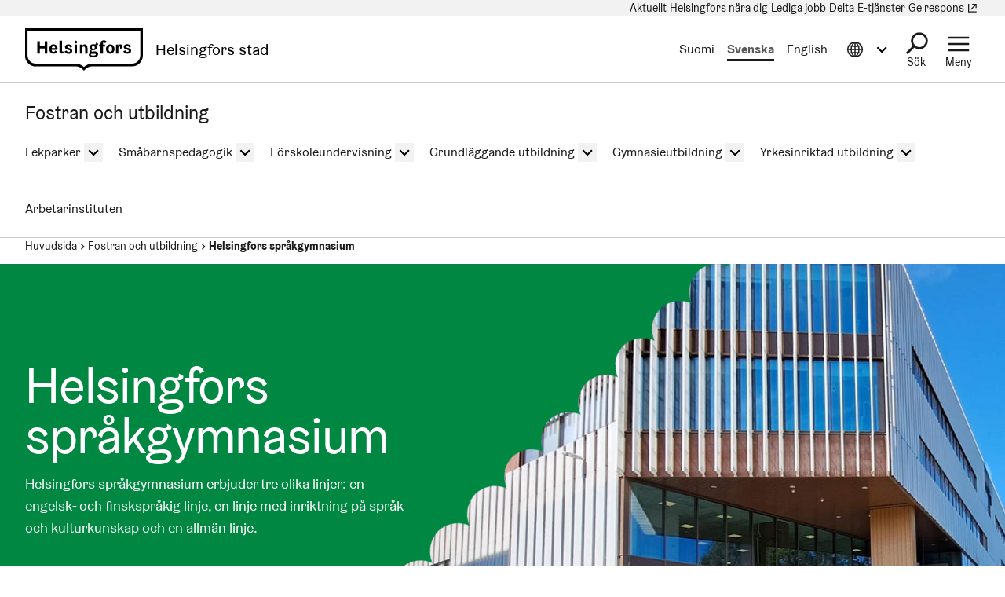

--- FILE ---
content_type: text/html; charset=UTF-8
request_url: https://www.hel.fi/sv/fostran-och-utbildning/helsingfors-sprakgymnasium
body_size: 17647
content:

  

<!DOCTYPE html>
<html lang="sv" dir="ltr" prefix="og: https://ogp.me/ns#" class="hdbt-theme--tram">
  <head>
    <meta charset="utf-8" />
<script src="https://www.hel.fi/etusivu-assets/modules/contrib/helfi_platform_config/modules/hdbt_cookie_banner/assets/js/hds-cookie-consent.min.js?v=1.0.1" type="text/javascript"></script>
<meta name="description" content="Helsingfors språkgymnasium erbjuder tre olika linjer: en engelsk- och finskspråkig linje, en linje med inriktning på språk och kulturkunskap och en allmän linje." />
<link rel="canonical" href="https://www.hel.fi/sv/fostran-och-utbildning/helsingfors-sprakgymnasium" />
<meta property="og:site_name" content="Helsingfors stad" />
<meta property="og:url" content="https://www.hel.fi/sv/fostran-och-utbildning/helsingfors-sprakgymnasium" />
<meta property="og:title" content="Helsingfors språkgymnasium" />
<meta property="og:description" content="Helsingfors språkgymnasium erbjuder tre olika linjer: en engelsk- och finskspråkig linje, en linje med inriktning på språk och kulturkunskap och en allmän linje." />
<meta property="og:image" content="https://www.hel.fi/kasko-assets/sites/default/files/styles/1.9_1200w_630h/public/kasko-assets/modules/contrib/helfi_platform_config/fixtures/og-global-sv.png?itok=LV0YlFCd" />
<meta property="og:updated_time" content="2025-06-19T13:38:26+0300" />
<meta property="article:published_time" content="2023-03-07T14:11:31+0200" />
<meta property="article:modified_time" content="2025-06-19T13:38:26+0300" />
<meta name="twitter:card" content="summary_large_image" />
<meta name="twitter:title" content="Helsingfors språkgymnasium | Helsingfors stad" />
<meta name="twitter:image" content="https://www.hel.fi/kasko-assets/sites/default/files/styles/1.9_1200w_630h/public/kasko-assets/modules/contrib/helfi_platform_config/fixtures/og-global-sv.png?itok=LV0YlFCd" />
<meta name="baggage" content="sentry-trace_id=71effe834fd94b4991d396ca477ef037,sentry-sample_rand=0.79594,sentry-sample_rate=0.2,sentry-public_key=6309ff14729d4fe491e5861acb371f72,sentry-release=2025-11-12.1,sentry-environment=production" />
<meta name="sentry-trace" content="71effe834fd94b4991d396ca477ef037-ae3ee16dd4f5495c" />
<meta name="traceparent" content="" />
<meta name="MobileOptimized" content="width" />
<meta name="HandheldFriendly" content="true" />
<meta name="viewport" content="width=device-width, initial-scale=1.0" />
<meta name="helfi_content_type" content="landing_page" class="elastic" />
<meta name="helfi_content_id" content="175" class="elastic" />
<link rel="alternate" hreflang="fi" href="https://www.hel.fi/fi/kasvatus-ja-koulutus/helsingin-kielilukio" />
<link rel="alternate" hreflang="sv" href="https://www.hel.fi/sv/fostran-och-utbildning/helsingfors-sprakgymnasium" />
<link rel="alternate" hreflang="en" href="https://www.hel.fi/en/childhood-and-education/helsinki-upper-secondary-school-of-languages" />

    <title>Helsingfors språkgymnasium | Helsingfors stad</title>
    <link rel="icon" href="/kasko-assets/themes/contrib/hdbt/src/images/favicon/favicon-32x32.ico" sizes="any">
    <link rel="icon" href="/kasko-assets/themes/contrib/hdbt/src/images/favicon/favicon.svg" type="image/svg+xml">
    <link rel="apple-touch-icon" href="/kasko-assets/themes/contrib/hdbt/src/images/favicon/apple-touch-icon.png">
    <link rel="manifest" href="/kasko-assets/themes/contrib/hdbt/src/images/favicon/manifest.webmanifest">
    <link rel="stylesheet" media="all" href="/kasko-assets/sites/default/files/css/css_b8m98OKBtJ2gXADFLQ7iyUc8uO1W-0cfJgO5C0wSTME.css?delta=0&amp;language=sv&amp;theme=hdbt_subtheme&amp;include=eJxFyEsKgDAMANEL1eZIktDQFNIPTaN4e0UXbgbmSaIFDY8tayfUIM_v5rSEK8OHm61LS8th4MQ8cYhBmj5Q4y_R23DSYsIp2GWLKxAah6PwafA21p5c-QZLgS1Q" />
<link rel="stylesheet" media="all" href="/kasko-assets/sites/default/files/css/css_ZTiSISqr97HVmO3h_AAyH98WxwebLmDuegXkz7OW9Vc.css?delta=1&amp;language=sv&amp;theme=hdbt_subtheme&amp;include=eJxFyEsKgDAMANEL1eZIktDQFNIPTaN4e0UXbgbmSaIFDY8tayfUIM_v5rSEK8OHm61LS8th4MQ8cYhBmj5Q4y_R23DSYsIp2GWLKxAah6PwafA21p5c-QZLgS1Q" />

    <script type="application/json" data-drupal-selector="drupal-settings-json">{"path":{"baseUrl":"\/","pathPrefix":"sv\/fostran-och-utbildning\/","currentPath":"node\/175","currentPathIsAdmin":false,"isFront":false,"currentLanguage":"sv"},"pluralDelimiter":"\u0003","suppressDeprecationErrors":true,"hdbt_cookie_banner":{"apiUrl":"https:\/\/www.hel.fi\/en\/api\/cookie-banner","langcode":"sv","theme":"black","settingsPageSelector":".cookie-settings","settingsPageUrl":"https:\/\/www.hel.fi\/sv\/cookie-installningar"},"raven":{"options":{"dsn":"https:\/\/a2a9ab1f60e04238996b54601131d692@sentry.hel.fi\/205","environment":"production","release":"2025-11-12.1","integrations":[],"tracesSampleRate":0.2,"autoSessionTracking":false,"sendClientReports":false},"showReportDialog":false,"browserTracingOptions":{"enableInp":null}},"helfi_navigation":{"links":{"api":"https:\/\/www.hel.fi\/sv\/fostran-och-utbildning\/api\/v1\/global-mobile-menu","canonical":"https:\/\/www.hel.fi\/sv"}},"reactAndShareApiKey":"mwft0afec1l7d6g1","siteName":"Kasvatus ja koulutus","askemMonitoringEnabled":true,"menu_depth":6,"hdbt":{"otherlangs_dropdown":true,"language_toast_dropdown":true,"current_language":"sv","global_menu":true,"search_dropdown":true},"matomo_site_id":"884","helfi_instance_name":"kasvatus-koulutus","helfi_environment":"prod","csp":{"nonce":"G4UM_9swWjZRkTa1ea76vg"},"user":{"uid":0,"permissionsHash":"6882536001b704a68b42afaa30d1debe991bf92001ad5914f8d05495d288b1c3"}}</script>
<script src="/kasko-assets/sites/default/files/js/js_shqfyCv34GCFPmTjX2eFz8_XmIcq2KXX0eCx1lP9oWI.js?scope=header&amp;delta=0&amp;language=sv&amp;theme=hdbt_subtheme&amp;include=[base64]"></script>
<script src="/kasko-assets/themes/contrib/hdbt/dist/js/hyphenopoly/Hyphenopoly_Loader.js?v=drupal-43"></script>
<script src="/kasko-assets/themes/contrib/hdbt/dist/js/hyphenopolySettings.min.js?v=drupal-43"></script>

  </head>
  <body>
        <a href="#main-content" class="focusable skip-link skip-link--skip-to-main" id="skip-to-main">
      Hoppa till huvudinnehåll
    </a>
    
      <div id="dialog-off-canvas-main-canvas" class="dialog-off-canvas-main-canvas" data-off-canvas-main-canvas>
    

  
    <div id="menu" class="nav-toggle-target"></div>

  <div id="search" class="nav-toggle-target"></div>

  <div id="otherlangs" class="nav-toggle-target"></div>


      <div id="language-toast--fi" class="nav-toggle-target nav-toggle-target--toast"></div>
      <div id="language-toast--sv" class="nav-toggle-target nav-toggle-target--toast"></div>
      <div id="language-toast--en" class="nav-toggle-target nav-toggle-target--toast"></div>
  
<div data-published class="page-type--landing-page wrapper no-sidebar no-sidebar-first no-sidebar-second has-section-nav">
      <header role="banner" class="header">
                <div class="header-top">
    
  <nav aria-label="Snabblänkar">

              


      
      
      <ul menu_type="header-top-navigation" max_depth="1" level="1" theme_suggestion="menu__external_header_top_navigation" class="menu menu--level-0">
                                                   
            
      
      
            
      <li class="menu__item">
        <span class="menu__link-wrapper">
                      <a href="https://www.hel.fi/sv/nyheter" class="menu__link"><span class="menu__link__text">Aktuellt</span></a>          
          
                  </span>
              </li>
                                                   
            
      
      
            
      <li class="menu__item">
        <span class="menu__link-wrapper">
                      <a href="https://www.hel.fi/sv/helsingfors-nara-dig" class="menu__link"><span class="menu__link__text">Helsingfors nära dig</span></a>          
          
                  </span>
              </li>
                                                   
            
      
      
            
      <li class="menu__item">
        <span class="menu__link-wrapper">
                      <a href="https://www.hel.fi/sv/lediga-jobb" class="menu__link"><span class="menu__link__text">Lediga jobb</span></a>          
          
                  </span>
              </li>
                                                   
            
      
      
            
      <li class="menu__item">
        <span class="menu__link-wrapper">
                      <a href="https://www.hel.fi/sv/beslutsfattande-och-forvaltning/delta-och-paverka" class="menu__link"><span class="menu__link__text">Delta</span></a>          
          
                  </span>
              </li>
                                                   
            
      
      
            
      <li class="menu__item">
        <span class="menu__link-wrapper">
                      <a href="https://www.hel.fi/sv/e-tjanster" class="menu__link"><span class="menu__link__text">E-tjänster</span></a>          
          
                  </span>
              </li>
                                                   
            
      
      
            
      <li data-external class="menu__item">
        <span class="menu__link-wrapper">
                      <a href="https://palautteet.hel.fi/sv" class="menu__link" data-is-external="true"><span class="menu__link__text">Ge respons</span><span class="link__type link__type--external"></span><span class="visually-hidden" lang="sv" dir="ltr">(Länk leder till extern tjänst)</span></a>          
          
                  </span>
              </li>
        </ul>
  


      </nav>

  </div>

      
                              <div  id="header-branding" class="header-branding">
          
                                                            
          
          <div id="block-hdbt-subtheme-sitebranding" class="block--branding">
  
    
        <a href="https://www.hel.fi/sv" class="logo logo--header" id="logo--header" rel="home">    

  




    

      

<span class="hel-icon hel-icon--helsinki-sv logo__icon logo__icon--sv" role="img"  aria-labelledby="hdbt-icon--1283319593" >
      <span class="is-hidden" id="hdbt-icon--1283319593">Helsingfors logo</span>
    </span>    <span class="city-name">Helsingfors stad</span>
  
</a>
</div>
 
          <div class="language-wrapper">
            

<nav aria-labelledby="block-hdbt-subtheme-language-switcher-menu" class="language-switcher-language-url block--language-switcher" role="navigation" data-hdbt-selector="language-switcher">
  <span class="is-hidden" id="block-hdbt-subtheme-language-switcher-menu">Välj språk</span>
  
    
        <div  block_id="hdbt_subtheme_language_switcher" class="language-switcher js-language-switcher">
    <div class="language-links">
                                                                      
                
                          
                  <span class="language-link__wrapper">
            <a
               class="language-link"
               href="/fi/kasvatus-ja-koulutus/helsingin-kielilukio"
               lang="fi"
              
            >Suomi
            </a>
          </span>
                
                                                                      
                
                                              
                  <span class="language-link__wrapper">
            <a
               class="language-link is-disabled"
               href="/sv/fostran-och-utbildning/helsingfors-sprakgymnasium"
               lang="sv"
               aria-current="true"
            >Svenska
            </a>
          </span>
                
                                                                      
                
                          
                  <span class="language-link__wrapper">
            <a
               class="language-link"
               href="/en/childhood-and-education/helsinki-upper-secondary-school-of-languages"
               lang="en"
              
            >English
            </a>
          </span>
                
          </div>
  </div>

  </nav>
 
                                        


        



<div  class="nav-toggle nav-toggle--otherlangs">
    <div  class="nav-toggle__anchor">
    <a href="#" class="nav-toggle__label  nav-toggle__label--close">      <span aria-hidden="true"></span>
    <span class="visually-hidden">Stäng Information på andra språk meny</span>
  </a>
    <a href="#otherlangs" class="nav-toggle__label  nav-toggle__label--open">      <span aria-hidden="true"></span>
    <span class="visually-hidden">Öppna Information på andra språk meny</span>
  </a>
  </div>

    <button  class="nav-toggle__button js-otherlangs-button" aria-expanded="false" aria-controls="otherlangs-dropdown" >
    <span class="nav-toggle__label  nav-toggle__label--open">      <span aria-hidden="true"></span>
    <span class="visually-hidden">Öppna Information på andra språk meny</span>
  </span>
    <span class="nav-toggle__label  nav-toggle__label--close">      <span aria-hidden="true"></span>
    <span class="visually-hidden">Stäng Information på andra språk meny</span>
  </span>
  </button>
</div>
  
                      </div>

                                  
  


        
    <nav id="otherlangs-dropdown"  class="nav-toggle-dropdown nav-toggle-dropdown--otherlangs js-otherlangs-dropdown" aria-labelledby="otherlangs-dropdown-menu">
    <span class="is-hidden" id="otherlangs-dropdown-menu">Information på andra språk meny</span>

  <div class="nav-toggle-dropdown__wrapper">
    <div class="nav-toggle-dropdown__content">
              



<ul class="headerlanguagelinks__menu-dropdown">
      <li>
            <div  class="headerlanguagelinks__link headerlanguagelinks__link--nolink">
      Andra språk
    </div>
  
              <ul class="headerlanguagelinks__group">
                      <li>      
                  
    
    <a href="https://www.hel.fi/ar" class="headerlanguagelinks__link">    

  




      <span class="link__text" lang="ar">الصفحة الرئيسية باللغة العربية</span>
    
</a>
  </li>
                      <li>      
                  
    
    <a href="https://www.hel.fi/so" class="headerlanguagelinks__link">    

  




      <span class="link__text" lang="so">Bogga hore ee af soomaaliga</span>
    
</a>
  </li>
                      <li>      
                  
    
    <a href="https://www.hel.fi/uk" class="headerlanguagelinks__link">    

  




      <span class="link__text" lang="uk">Домашня сторінка українською мовою</span>
    
</a>
  </li>
                      <li>      
                  
    
    <a href="https://www.hel.fi/ru" class="headerlanguagelinks__link">    

  




      <span class="link__text" lang="ru">Главная страница на русском языке</span>
    
</a>
  </li>
                      <li>      
                  
    
    <a href="https://www.hel.fi/et" class="headerlanguagelinks__link">    

  




      <span class="link__text" lang="et">Eestikeelne esileht</span>
    
</a>
  </li>
                  </ul>
          </li>
      <li>
            <div  class="headerlanguagelinks__link headerlanguagelinks__link--nolink">
      Information på andra språk
    </div>
  
              <ul class="headerlanguagelinks__group">
                      <li>      
        
    
    <a href="https://selkokieli.hel.fi/" class="headerlanguagelinks__link" data-is-external="true">    

  




      <span class="link__text">Lätt finska</span>
    <span class="link__type link__type--external"></span><span class="visually-hidden" lang="sv" dir="ltr">(Länk leder till extern tjänst)</span>
</a>
  </li>
                      <li>      
        
    
    <a href="https://viittomakieli.hel.fi/" class="headerlanguagelinks__link" data-is-external="true">    

  




      <span class="link__text">Finskt Teckenspråk</span>
    <span class="link__type link__type--external"></span><span class="visually-hidden" lang="sv" dir="ltr">(Länk leder till extern tjänst)</span>
</a>
  </li>
                  </ul>
          </li>
      <li>
            <div  class="headerlanguagelinks__link headerlanguagelinks__link--nolink">
      För resenärer
    </div>
  
              <ul class="headerlanguagelinks__group">
                      <li>      
        
    
    <a href="https://www.myhelsinki.fi/sv/" class="headerlanguagelinks__link" data-is-external="true">    

  




      <span class="link__text">myhelsinki.fi</span>
    <span class="link__type link__type--external"></span><span class="visually-hidden" lang="sv" dir="ltr">(Länk leder till extern tjänst)</span>
</a>
  </li>
                  </ul>
          </li>
      <li>
            <div  class="headerlanguagelinks__link headerlanguagelinks__link--nolink">
      För invandrare
    </div>
  
              <ul class="headerlanguagelinks__group">
                      <li>      
        
    
    <a href="https://www.infofinland.fi/sv/helsinki" class="headerlanguagelinks__link" data-is-external="true">    

  




      <span class="link__text">InfoFinland.fi</span>
    <span class="link__type link__type--external"></span><span class="visually-hidden" lang="sv" dir="ltr">(Länk leder till extern tjänst)</span>
</a>
  </li>
                  </ul>
          </li>
  </ul>

          </div>
  </div>

  </nav>
  


                        




<div  class="nav-toggle nav-toggle--search">
    <div  class="nav-toggle__anchor">
    <a href="#" class="nav-toggle__label  nav-toggle__label--close">      <span>Stäng</span>
  </a>
    <a href="#search" class="nav-toggle__label  nav-toggle__label--open">      <span>Sök</span>
  </a>
  </div>

    <button  class="nav-toggle__button js-search-button" aria-expanded="false" aria-controls="search-dropdown" >
    <span class="nav-toggle__label  nav-toggle__label--open">      <span>Sök</span>
  </span>
    <span class="nav-toggle__label  nav-toggle__label--close">      <span>Stäng</span>
  </span>
  </button>
</div>


  <div id="search-dropdown"  class="nav-toggle-dropdown nav-toggle-dropdown--search js-search-dropdown">

  <div class="nav-toggle-dropdown__wrapper">
    <div class="nav-toggle-dropdown__content">
          <div class="header-search-wrapper">
      <div class="header-search__title">Sök på Helsingfors stads sidor</div>
      <form class="helfi-search__form" action="https://www.hel.fi/sok" role="search">
  <div class="form-item hds-text-input">
          <label class="hds-text-input__label" for="search-form-header">Vad söker du?</label>
        <div class="hds-text-input__input-wrapper">
      <input type="search" id="search-form-header" name="q" value="" size="30" maxlength="128" class="form-text hds-text-input__input" >
    </div>
  </div>
  <button class="hds-button hds-button--primary helfi-search__submit-button" type="submit" value="Submit">
    <span class="hds-button__label">Sök</span>
  </button>
</form>
      <noscript class="header-search__javascript-disabled">
                <p>
          <a href="https://www.hel.fi/sok">    

  




          Hel.fi-webbtjänstens sök
        
</a>
          använder JavaScript. Din webbläsare stöder inte JavaScript eller det är inaktiverad. Kontrollera webbläsarens inställningar och försök igen.
        </p>
      </noscript>
      <div class="search-container__links-container">
        <div class="search-container__link">
                              <a href="https://tapahtumat.hel.fi/sv" class="search__link-external" data-is-external="true">    

  




          Sök evenemang
          <span class="link__type link__type--external"></span><span class="visually-hidden" lang="sv" dir="ltr">(Länk leder till extern tjänst)</span>
</a>
          <p>Du hittar stadens aktuella evenemang på sidan Tapahtumat.hel.fi</p>
        </div>
        <div class="search-container__link">
                    <a href="https://paatokset.hel.fi/sv/arende" class="search__link-external" data-is-external="true">    

  




          Sök beslut
          <span class="link__type link__type--external"></span><span class="visually-hidden" lang="sv" dir="ltr">(Länk leder till extern tjänst)</span>
</a>
          <p>Du hittar beslut fattade av staden på sidan för beslut: Päätökset.</p>
        </div>
      </div>
    </div>
      </div>
  </div>

  </div>

          
          
  


  
  



<div  class="nav-toggle nav-toggle--menu">
    <div  class="nav-toggle__anchor">
    <a href="#" class="nav-toggle__label  nav-toggle__label--close">      <span>Stäng</span>
  </a>
    <a href="#menu" class="nav-toggle__label  nav-toggle__label--open">      <span>Meny</span>
  </a>
  </div>

    <button  class="nav-toggle__button js-menu-toggle-button" aria-expanded="false" aria-controls="nav-toggle-dropdown--menu" >
    <span class="nav-toggle__label  nav-toggle__label--open">      <span>Meny</span>
  </span>
    <span class="nav-toggle__label  nav-toggle__label--close">      <span>Stäng</span>
  </span>
  </button>
</div>


  
    <nav id="nav-toggle-dropdown--menu"  class="nav-toggle-dropdown nav-toggle-dropdown--menu js-menu-dropdown" aria-labelledby="nav-toggle-dropdown--menu-menu">
    <span class="is-hidden" id="nav-toggle-dropdown--menu-menu">Navigeringsmenyn</span>

  <div class="nav-toggle-dropdown__wrapper">
    <div class="nav-toggle-dropdown__content">
            <div class="mega-and-mobilemenu">

                <div id="block-external-menu-mega-menu">
  
    
      




  
  
         
              
          <ul menu_type="main" max_depth="2" level="1" expand_all_items theme_suggestion="menu__external_menu__mega_menu" class="megamenu">
                                                                      
                    
          <li class="megamenu__item megamenu__item--has-children megamenu__item--level-2">

            
                          <a href="/sv/social-och-halsovardstjanster" class="megamenu__link"><span class="megamenu__link__text">Social- och hälsovårdstjänster</span></a>                        
              
         
              
          <ul menu_type="main" max_depth="2" level="1" expand_all_items theme_suggestion="menu__external_menu__mega_menu" class="megamenu megamenu__subnav">
                                                
                    
          <li class="megamenu__item megamenu__item--level-3">

            
                          <a href="/sv/social-och-halsovardstjanster/halsovard" class="megamenu__link"><span class="megamenu__link__text">Hälsovård</span></a>                                  </li>
                                                
                    
          <li class="megamenu__item megamenu__item--level-3">

            
                          <a href="/sv/social-och-halsovardstjanster/seniortjanster" class="megamenu__link"><span class="megamenu__link__text">Seniortjänster</span></a>                                  </li>
                                                
                    
          <li class="megamenu__item megamenu__item--level-3">

            
                          <a href="/sv/social-och-halsovardstjanster/tjanster-for-barn-och-familjer" class="megamenu__link"><span class="megamenu__link__text">Tjänster för barn och familjer</span></a>                                  </li>
                                                
                    
          <li class="megamenu__item megamenu__item--level-3">

            
                          <a href="/sv/social-och-halsovardstjanster/socialt-och-ekonomiskt-stod" class="megamenu__link"><span class="megamenu__link__text">Socialt och ekonomiskt stöd</span></a>                                  </li>
                                                
                    
          <li class="megamenu__item megamenu__item--level-3">

            
                          <a href="/sv/social-och-halsovardstjanster/funktionshinderservice" class="megamenu__link"><span class="megamenu__link__text">Funktionshinderservice</span></a>                                  </li>
                                                
                    
          <li class="megamenu__item megamenu__item--level-3">

            
                          <a href="/sv/social-och-halsovardstjanster/kundens-uppgifter-och-rattigheter" class="megamenu__link"><span class="megamenu__link__text">Kundens uppgifter och rättigheter</span></a>                                  </li>
              </ul>
      

                      </li>
                                                                      
                    
          <li class="megamenu__item megamenu__item--has-children megamenu__item--level-2">

            
                          <a href="/sv/fostran-och-utbildning/fostran-och-utbildning" class="megamenu__link"><span class="megamenu__link__text">Fostran och utbildning</span></a>                        
              
         
              
          <ul menu_type="main" max_depth="2" level="1" expand_all_items theme_suggestion="menu__external_menu__mega_menu" class="megamenu megamenu__subnav">
                                                
                    
          <li class="megamenu__item megamenu__item--level-3">

            
                          <a href="/sv/fostran-och-utbildning/lekparker-0" class="megamenu__link"><span class="megamenu__link__text">Lekparker</span></a>                                  </li>
                                                
                    
          <li class="megamenu__item megamenu__item--level-3">

            
                          <a href="/sv/fostran-och-utbildning/smabarnspedagogik" class="megamenu__link"><span class="megamenu__link__text">Småbarnspedagogik</span></a>                                  </li>
                                                
                    
          <li class="megamenu__item megamenu__item--level-3">

            
                          <a href="/sv/fostran-och-utbildning/forskoleundervisning-0" class="megamenu__link"><span class="megamenu__link__text">Förskoleundervisning</span></a>                                  </li>
                                                
                    
          <li class="megamenu__item megamenu__item--level-3">

            
                          <a href="/sv/fostran-och-utbildning/grundlaggande-utbildning" class="megamenu__link"><span class="megamenu__link__text">Grundläggande utbildning</span></a>                                  </li>
                                                
                    
          <li class="megamenu__item megamenu__item--level-3">

            
                          <a href="/sv/fostran-och-utbildning/gymnasieutbildning" class="megamenu__link"><span class="megamenu__link__text">Gymnasieutbildning</span></a>                                  </li>
                                                
                    
          <li class="megamenu__item megamenu__item--level-3">

            
                          <a href="/sv/fostran-och-utbildning/yrkesinriktad-utbildning" class="megamenu__link"><span class="megamenu__link__text">Yrkesinriktad utbildning</span></a>                                  </li>
                                                
                    
          <li class="megamenu__item megamenu__item--level-3">

            
                          <a href="/sv/fostran-och-utbildning/arbetarinstituten" class="megamenu__link"><span class="megamenu__link__text">Arbetarinstituten</span></a>                                  </li>
              </ul>
      

                      </li>
                                                                      
                    
          <li class="megamenu__item megamenu__item--has-children megamenu__item--level-2">

            
                          <a href="/sv/boende" class="megamenu__link"><span class="megamenu__link__text">Boende</span></a>                        
              
         
              
          <ul menu_type="main" max_depth="2" level="1" expand_all_items theme_suggestion="menu__external_menu__mega_menu" class="megamenu megamenu__subnav">
                                                
                    
          <li class="megamenu__item megamenu__item--level-3">

            
                          <a href="/sv/boende/hekas-hyresbostader" class="megamenu__link"><span class="megamenu__link__text">Hekas hyresbostäder</span></a>                                  </li>
                                                
                    
          <li class="megamenu__item megamenu__item--level-3">

            
                          <a href="/sv/boende/fritt-finansierade-hyresbostader" class="megamenu__link"><span class="megamenu__link__text">Fritt finansierade hyresbostäder</span></a>                                  </li>
                                                
                    
          <li class="megamenu__item megamenu__item--level-3">

            
                          <a href="/sv/boende/bostadsrattsbostader" class="megamenu__link"><span class="megamenu__link__text">Bostadsrättsbostäder</span></a>                                  </li>
                                                
                    
          <li class="megamenu__item megamenu__item--level-3">

            
                          <a href="/sv/boende/agarbostader" class="megamenu__link"><span class="megamenu__link__text">Ägarbostäder</span></a>                                  </li>
                                                
                    
          <li class="megamenu__item megamenu__item--level-3">

            
                          <a href="/sv/boende/boende-och-halsa" class="megamenu__link"><span class="megamenu__link__text">Boende och hälsa</span></a>                                  </li>
              </ul>
      

                      </li>
                                                                      
                    
          <li class="megamenu__item megamenu__item--has-children megamenu__item--level-2">

            
                          <a href="/sv/stadsmiljo-och-trafik" class="megamenu__link"><span class="megamenu__link__text">Stadsmiljö och trafik</span></a>                        
              
         
              
          <ul menu_type="main" max_depth="2" level="1" expand_all_items theme_suggestion="menu__external_menu__mega_menu" class="megamenu megamenu__subnav">
                                                
                    
          <li class="megamenu__item megamenu__item--level-3">

            
                          <a href="/sv/stadsmiljo-och-trafik/stadsplanering-och-byggande" class="megamenu__link"><span class="megamenu__link__text">Stadsplanering och byggande</span></a>                                  </li>
                                                
                    
          <li class="megamenu__item megamenu__item--level-3">

            
                          <a href="/sv/stadsmiljo-och-trafik/tomter-och-bygglov" class="megamenu__link"><span class="megamenu__link__text">Tomter och bygglov</span></a>                                  </li>
                                                
                    
          <li class="megamenu__item megamenu__item--level-3">

            
                          <a href="/sv/stadsmiljo-och-trafik/underhall" class="megamenu__link"><span class="megamenu__link__text">Underhåll</span></a>                                  </li>
                                                
                    
          <li class="megamenu__item megamenu__item--level-3">

            
                          <a href="/sv/stadsmiljo-och-trafik/miljo-och-naturskydd" class="megamenu__link"><span class="megamenu__link__text">Miljö- och naturskydd</span></a>                                  </li>
                                                
                    
          <li class="megamenu__item megamenu__item--level-3">

            
                          <a href="/sv/stadsmiljo-och-trafik/parkering" class="megamenu__link"><span class="megamenu__link__text">Parkering</span></a>                                  </li>
                                                
                    
          <li class="megamenu__item megamenu__item--level-3">

            
                          <a href="/sv/stadsmiljo-och-trafik/cykling" class="megamenu__link"><span class="megamenu__link__text">Cykling</span></a>                                  </li>
              </ul>
      

                      </li>
                                                                      
                    
          <li class="megamenu__item megamenu__item--has-children megamenu__item--level-2">

            
                          <a href="/sv/kultur-och-fritid" class="megamenu__link"><span class="megamenu__link__text">Kultur och fritid</span></a>                        
              
         
              
          <ul menu_type="main" max_depth="2" level="1" expand_all_items theme_suggestion="menu__external_menu__mega_menu" class="megamenu megamenu__subnav">
                                                
                    
          <li class="megamenu__item megamenu__item--level-3">

            
                          <a href="/sv/kultur-och-fritid/motion" class="megamenu__link"><span class="megamenu__link__text">Motion</span></a>                                  </li>
                                                
                    
          <li class="megamenu__item megamenu__item--level-3">

            
                          <a href="/sv/kultur-och-fritid/friluftsliv-parker-och-naturomraden" class="megamenu__link"><span class="megamenu__link__text">Friluftsliv, parker och naturområden</span></a>                                  </li>
                                                
                    
          <li class="megamenu__item megamenu__item--level-3">

            
                          <a href="/sv/kultur-och-fritid/kultur" class="megamenu__link"><span class="megamenu__link__text">Kultur</span></a>                                  </li>
                                                
                    
          <li class="megamenu__item megamenu__item--level-3">

            
                          <a href="https://www.hel.fi/sv/kultur-och-fritid/biblioteken-i-helsingfors" class="megamenu__link"><span class="megamenu__link__text">Bibliotek</span></a>                                  </li>
                                                
                    
          <li class="megamenu__item megamenu__item--level-3">

            
                          <a href="/sv/kultur-och-fritid/evenemang" class="megamenu__link"><span class="megamenu__link__text">Evenemang och hobbyer</span></a>                                  </li>
                                                
                    
          <li class="megamenu__item megamenu__item--level-3">

            
                          <a href="/sv/kultur-och-fritid/for-aldre" class="megamenu__link"><span class="megamenu__link__text">För äldre</span></a>                                  </li>
                                                
                                          
          <li data-external class="megamenu__item megamenu__item--level-3">

            
                          <a href="https://nuorten.hel.fi/sv/" class="megamenu__link" data-is-external="true"><span class="megamenu__link__text" lang="sv">För unga</span><span class="link__type link__type--external"></span><span class="visually-hidden" lang="sv" dir="ltr">(Länk leder till extern tjänst)</span></a>                                  </li>
              </ul>
      

                      </li>
                                                                      
                    
          <li class="megamenu__item megamenu__item--has-children megamenu__item--level-2">

            
                          <a href="/sv/foretag-och-arbete" class="megamenu__link"><span class="megamenu__link__text">Företag och arbete</span></a>                        
              
         
              
          <ul menu_type="main" max_depth="2" level="1" expand_all_items theme_suggestion="menu__external_menu__mega_menu" class="megamenu megamenu__subnav">
                                                
                    
          <li class="megamenu__item megamenu__item--level-3">

            
                          <a href="/sv/foretag-och-arbete/arbetssokande" class="megamenu__link"><span class="megamenu__link__text">Arbetssökande</span></a>                                  </li>
                                                
                    
          <li class="megamenu__item megamenu__item--level-3">

            
                          <a href="/sv/foretag-och-arbete/arbetsgivare" class="megamenu__link"><span class="megamenu__link__text">Arbetsgivare</span></a>                                  </li>
                                                
                    
          <li class="megamenu__item megamenu__item--level-3">

            
                          <a href="/sv/foretag-och-arbete/starta-eget-foretag" class="megamenu__link"><span class="megamenu__link__text">Starta eget företag</span></a>                                  </li>
                                                
                    
          <li class="megamenu__item megamenu__item--level-3">

            
                          <a href="/sv/foretag-och-arbete/vaxa-affarsversamheten" class="megamenu__link"><span class="megamenu__link__text">Växa affärsversamheten</span></a>                                  </li>
                                                
                    
          <li class="megamenu__item megamenu__item--level-3">

            
                          <a href="/sv/foretag-och-arbete/utveckla-och-testa" class="megamenu__link"><span class="megamenu__link__text">Utveckla och testa</span></a>                                  </li>
                                                
                    
          <li class="megamenu__item megamenu__item--level-3">

            
                          <a href="/sv/foretag-och-arbete/utveckla-turismen-och-evenemang" class="megamenu__link"><span class="megamenu__link__text">Utveckla turismen och evenemang</span></a>                                  </li>
                                                
                    
          <li class="megamenu__item megamenu__item--level-3">

            
                          <a href="/sv/foretag-och-arbete/ansok-tillstand-och-lokaler" class="megamenu__link"><span class="megamenu__link__text">Ansök tillstånd och lokaler</span></a>                                  </li>
              </ul>
      

                      </li>
                                                                      
                    
          <li class="megamenu__item megamenu__item--has-children megamenu__item--level-2">

            
                          <a href="/sv/beslutsfattande-och-forvaltning" class="megamenu__link"><span class="megamenu__link__text">Beslutsfattande och förvaltning</span></a>                        
              
         
              
          <ul menu_type="main" max_depth="2" level="1" expand_all_items theme_suggestion="menu__external_menu__mega_menu" class="megamenu megamenu__subnav">
                                                
                                          
          <li data-external class="megamenu__item megamenu__item--level-3">

            
                          <a href="https://paatokset.hel.fi/sv" class="megamenu__link" data-is-external="true"><span class="megamenu__link__text" lang="sv">Beslut</span><span class="link__type link__type--external"></span><span class="visually-hidden" lang="sv" dir="ltr">(Länk leder till extern tjänst)</span></a>                                  </li>
                                                
                    
          <li class="megamenu__item megamenu__item--level-3">

            
                          <a href="/sv/beslutsfattande-och-forvaltning/strategi-och-ekonomi" class="megamenu__link"><span class="megamenu__link__text">Strategi och ekonomi</span></a>                                  </li>
                                                
                    
          <li class="megamenu__item megamenu__item--level-3">

            
                          <a href="/sv/beslutsfattande-och-forvaltning/stadens-organisation" class="megamenu__link"><span class="megamenu__link__text">Stadens organisation</span></a>                                  </li>
                                                
                    
          <li class="megamenu__item megamenu__item--level-3">

            
                          <a href="/sv/beslutsfattande-och-forvaltning/delta-och-paverka" class="megamenu__link"><span class="megamenu__link__text">Delta och påverka</span></a>                                  </li>
                                                
                    
          <li class="megamenu__item megamenu__item--level-3">

            
                          <a href="/sv/beslutsfattande-och-forvaltning/understod-och-lokaler" class="megamenu__link"><span class="megamenu__link__text">Understöd och lokaler</span></a>                                  </li>
                                                
                    
          <li class="megamenu__item megamenu__item--level-3">

            
                          <a href="/sv/beslutsfattande-och-forvaltning/information-om-helsingfors" class="megamenu__link"><span class="megamenu__link__text">Information om Helsingfors</span></a>                                  </li>
                                                
                    
          <li class="megamenu__item megamenu__item--level-3">

            
                          <a href="/sv/beslutsfattande-och-forvaltning/kontakta-helsingfors-stad" class="megamenu__link"><span class="megamenu__link__text">Ta kontakt</span></a>                                  </li>
              </ul>
      

                      </li>
              </ul>
      

  
  </div>


                      

    
  <div class="mobile-menu-fallback mobile-menu-fallback__index-1" id="js-menu-fallback">

              <a href="https://www.hel.fi/sv" class="mmenu__back mmenu__back--in-path"><span class="mmenu__back-wrapper">Huvudsida</span></a>    
              <a href="/sv/fostran-och-utbildning" class="mmenu__title-link">    

  




          Fostran och utbildning
        
</a>    
          <ul block_id="external_fallback_menu" class="mmenu__items">
                                                                                <li class="mmenu__item">

                        
            
                          <a href="/sv/fostran-och-utbildning/lekparker-0" class="mmenu__item-link" data-drupal-link-system-path="node/154"><span class="mmenu__link__text">Lekparker</span></a>            
                                        <a href="/sv/fostran-och-utbildning/lekparker-0#menu" class="mmenu__forward" data-drupal-link-system-path="node/154"><span class="visually-hidden">Open submenu:               <span class="mmenu__link__text">Lekparker</span></span></a>                      </li>
                                                                                <li class="mmenu__item">

                        
            
                          <a href="/sv/fostran-och-utbildning/smabarnspedagogik" class="mmenu__item-link" data-drupal-link-system-path="node/18"><span class="mmenu__link__text">Småbarnspedagogik</span></a>            
                                        <a href="/sv/fostran-och-utbildning/smabarnspedagogik#menu" class="mmenu__forward" data-drupal-link-system-path="node/18"><span class="visually-hidden">Open submenu:               <span class="mmenu__link__text">Småbarnspedagogik</span></span></a>                      </li>
                                                                                <li class="mmenu__item">

                        
            
                          <a href="/sv/fostran-och-utbildning/forskoleundervisning-0" class="mmenu__item-link" data-drupal-link-system-path="node/52"><span class="mmenu__link__text">Förskoleundervisning</span></a>            
                                        <a href="/sv/fostran-och-utbildning/forskoleundervisning-0#menu" class="mmenu__forward" data-drupal-link-system-path="node/52"><span class="visually-hidden">Open submenu:               <span class="mmenu__link__text">Förskoleundervisning</span></span></a>                      </li>
                                                                                <li class="mmenu__item">

                        
            
                          <a href="/sv/fostran-och-utbildning/grundlaggande-utbildning" class="mmenu__item-link" data-drupal-link-system-path="node/53"><span class="mmenu__link__text">Grundläggande utbildning</span></a>            
                                        <a href="/sv/fostran-och-utbildning/grundlaggande-utbildning#menu" class="mmenu__forward" data-drupal-link-system-path="node/53"><span class="visually-hidden">Open submenu:               <span class="mmenu__link__text">Grundläggande utbildning</span></span></a>                      </li>
                                                                                <li class="mmenu__item">

                        
            
                          <a href="/sv/fostran-och-utbildning/gymnasieutbildning" title="Gymnasieutbildning" class="mmenu__item-link" data-drupal-link-system-path="node/1"><span class="mmenu__link__text">Gymnasieutbildning</span></a>            
                                        <a href="/sv/fostran-och-utbildning/gymnasieutbildning#menu" title="Gymnasieutbildning" class="mmenu__forward" data-drupal-link-system-path="node/1"><span class="visually-hidden">Open submenu:               <span class="mmenu__link__text">Gymnasieutbildning</span></span></a>                      </li>
                                                                                <li class="mmenu__item">

                        
            
                          <a href="/sv/fostran-och-utbildning/yrkesinriktad-utbildning" title="Yrkesinriktad utbildning" class="mmenu__item-link" data-drupal-link-system-path="node/6"><span class="mmenu__link__text">Yrkesinriktad utbildning</span></a>            
                                        <a href="/sv/fostran-och-utbildning/yrkesinriktad-utbildning#menu" title="Yrkesinriktad utbildning" class="mmenu__forward" data-drupal-link-system-path="node/6"><span class="visually-hidden">Open submenu:               <span class="mmenu__link__text">Yrkesinriktad utbildning</span></span></a>                      </li>
                                                                                <li class="mmenu__item">

                        
            
                          <a href="/sv/fostran-och-utbildning/arbetarinstituten" class="mmenu__item-link" data-drupal-link-system-path="node/17"><span class="mmenu__link__text">Arbetarinstituten</span></a>            
                      </li>
              </ul>
    
  </div>

  

        <div class="mmenu__footer js-mmenu__footer">

                        
  <nav aria-label="Snabblänkar">

              


      
      
      <ul menu_type="header-top-navigation" max_depth="1" level="1" theme_suggestion="menu__external_header_top_navigation" class="menu menu--level-0">
                                                   
            
      
      
            
      <li class="menu__item">
        <span class="menu__link-wrapper">
                      <a href="https://www.hel.fi/sv/nyheter" class="menu__link"><span class="menu__link__text">Aktuellt</span></a>          
          
                  </span>
              </li>
                                                   
            
      
      
            
      <li class="menu__item">
        <span class="menu__link-wrapper">
                      <a href="https://www.hel.fi/sv/helsingfors-nara-dig" class="menu__link"><span class="menu__link__text">Helsingfors nära dig</span></a>          
          
                  </span>
              </li>
                                                   
            
      
      
            
      <li class="menu__item">
        <span class="menu__link-wrapper">
                      <a href="https://www.hel.fi/sv/lediga-jobb" class="menu__link"><span class="menu__link__text">Lediga jobb</span></a>          
          
                  </span>
              </li>
                                                   
            
      
      
            
      <li class="menu__item">
        <span class="menu__link-wrapper">
                      <a href="https://www.hel.fi/sv/beslutsfattande-och-forvaltning/delta-och-paverka" class="menu__link"><span class="menu__link__text">Delta</span></a>          
          
                  </span>
              </li>
                                                   
            
      
      
            
      <li class="menu__item">
        <span class="menu__link-wrapper">
                      <a href="https://www.hel.fi/sv/e-tjanster" class="menu__link"><span class="menu__link__text">E-tjänster</span></a>          
          
                  </span>
              </li>
                                                   
            
      
      
            
      <li data-external class="menu__item">
        <span class="menu__link-wrapper">
                      <a href="https://palautteet.hel.fi/sv" class="menu__link" data-is-external="true"><span class="menu__link__text">Ge respons</span><span class="link__type link__type--external"></span><span class="visually-hidden" lang="sv" dir="ltr">(Länk leder till extern tjänst)</span></a>          
          
                  </span>
              </li>
        </ul>
  


      </nav>

  

          <div class="mmenu__logo">
                                    <a href="https://www.hel.fi/sv/fostran-och-utbildning" class="mmenu__logo-link">    

  




              

      

<span class="hel-icon hel-icon--helsinki-sv logo__icon logo__icon--sv" role="img"  aria-labelledby="hdbt-icon--1744653193" >
      <span class="is-hidden" id="hdbt-icon--1744653193">Helsingfors logo</span>
    </span>            
</a>
          </div>
        </div>
      </div>

      <div id="mmenu" class="mmenu">
        <div id="mmenu__panels" class="mmenu__panels" />
      </div>
        </div>
  </div>

  </nav>
 
                    
        </div>
      
                <div class="header-bottom">
    <nav aria-labelledby="block-hdbt-subtheme-mainnavigation-menu" id="block-hdbt-subtheme-mainnavigation" data-hdbt-selector="main-navigation" class="desktop-menu">
  <span class="is-hidden" id="block-hdbt-subtheme-mainnavigation-menu">Huvudmeny</span>
                <div class="site-name__container">
    <a href="https://www.hel.fi/sv/fostran-och-utbildning" class="site-name__link" rel="home">    

  




      <span class="site-name">Fostran och utbildning</span>
    
</a>
    </div>
    



      
      
      <ul block_id="hdbt_subtheme_mainnavigation" class="menu menu--level-0">
                                                   
            
      
      
            
      <li class="menu__item menu__item--children menu__item--item-below">
        <span class="menu__link-wrapper">
                      <a href="/sv/fostran-och-utbildning/lekparker-0" class="menu__link" id="aria-id-1761064164" data-drupal-link-system-path="node/154"><span class="menu__link__text">Lekparker</span></a>          
          
                      <button
              type="button"
              aria-expanded="false"
              aria-controls="menu--level-1-1543235235"
              aria-labelledby="aria-id-1761064164"
              class="menu__toggle-button">
              <span class="hel-icon hel-icon--angle-down menu__toggle-button-icon" role="img"  aria-hidden="true" >
    </span>            </button>
                  </span>
                        
      
      <ul block_id="hdbt_subtheme_mainnavigation" id="menu--level-1-1543235235" class="menu menu--level-1">
                                                   
            
      
      
            
      <li class="menu__item">
        <span class="menu__link-wrapper">
                      <a href="/sv/fostran-och-utbildning/lekparker/lekparksverksamhet" class="menu__link" data-drupal-link-system-path="node/155"><span class="menu__link__text">Lekparksverksamhet</span></a>          
          
                  </span>
              </li>
                                                   
            
      
      
            
      <li class="menu__item">
        <span class="menu__link-wrapper">
                      <a href="/sv/fostran-och-utbildning/lekparker/sok-lekparker-och-familjehus" class="menu__link" data-drupal-link-system-path="node/732"><span class="menu__link__text">Sök lekparker och familjehus</span></a>          
          
                  </span>
              </li>
                                                   
            
      
      
            
      <li class="menu__item">
        <span class="menu__link-wrapper">
                      <a href="/sv/fostran-och-utbildning/lekparker/klubbar-i-lekparker" class="menu__link" data-drupal-link-system-path="tpr-service/3158"><span class="menu__link__text">Klubbar i lekparker</span></a>          
          
                  </span>
              </li>
                                                   
            
      
      
            
      <li class="menu__item">
        <span class="menu__link-wrapper">
                      <a href="/sv/fostran-och-utbildning/lekparker/lekparker-omradesvis-och-pa-kartan" class="menu__link" data-drupal-link-system-path="node/162"><span class="menu__link__text">Lekparker områdesvis och på kartan</span></a>          
          
                  </span>
              </li>
                                                   
            
      
      
            
      <li class="menu__item">
        <span class="menu__link-wrapper">
                      <a href="/sv/fostran-och-utbildning/lekparker/lekparkernas-sommar" class="menu__link" data-drupal-link-system-path="node/641"><span class="menu__link__text">Lekparkernas sommar</span></a>          
          
                  </span>
              </li>
        </ul>
  
              </li>
                                                   
            
      
      
            
      <li class="menu__item menu__item--children menu__item--item-below">
        <span class="menu__link-wrapper">
                      <a href="/sv/fostran-och-utbildning/smabarnspedagogik" class="menu__link" id="aria-id-1893839590" data-drupal-link-system-path="node/18"><span class="menu__link__text">Småbarnspedagogik</span></a>          
          
                      <button
              type="button"
              aria-expanded="false"
              aria-controls="menu--level-1-32292961"
              aria-labelledby="aria-id-1893839590"
              class="menu__toggle-button">
              <span class="hel-icon hel-icon--angle-down menu__toggle-button-icon" role="img"  aria-hidden="true" >
    </span>            </button>
                  </span>
                        
      
      <ul block_id="hdbt_subtheme_mainnavigation" id="menu--level-1-32292961" class="menu menu--level-1">
                                                   
            
      
      
            
      <li class="menu__item">
        <span class="menu__link-wrapper">
                      <a href="/sv/fostran-och-utbildning/smabarnspedagogik/ansokan-till-smabarnspedagogiken" class="menu__link" data-drupal-link-system-path="tpr-service/8693"><span class="menu__link__text">Ansökan till småbarnspedagogiken</span></a>          
          
                  </span>
              </li>
                                                   
            
      
      
            
      <li class="menu__item">
        <span class="menu__link-wrapper">
                      <a href="/sv/fostran-och-utbildning/smabarnspedagogik/intern-forflyttning-uppsagning-avbrott-och-foraldraledighet" class="menu__link" data-drupal-link-system-path="node/112"><span class="menu__link__text">Intern förflyttning, uppsägning, avbrott och föräldraledighet</span></a>          
          
                  </span>
              </li>
                                                   
            
      
      
            
      <li class="menu__item">
        <span class="menu__link-wrapper">
                      <a href="/sv/fostran-och-utbildning/smabarnspedagogik/avgifterna-for-smabarnspedagogik" class="menu__link" data-drupal-link-system-path="node/33"><span class="menu__link__text">Avgifterna för småbarnspedagogik</span></a>          
          
                  </span>
              </li>
                                                   
            
      
      
            
      <li class="menu__item">
        <span class="menu__link-wrapper">
                      <a href="/sv/fostran-och-utbildning/smabarnspedagogik/smabarnspedagogik-pa-daghem" class="menu__link" data-drupal-link-system-path="tpr-service/3958"><span class="menu__link__text">Småbarnspedagogik på daghem</span></a>          
          
                  </span>
              </li>
                                                   
            
      
      
            
      <li class="menu__item">
        <span class="menu__link-wrapper">
                      <a href="/sv/fostran-och-utbildning/smabarnspedagogik/smabarnspedagogik-inom-familjedagvarden" class="menu__link" data-drupal-link-system-path="tpr-service/3159"><span class="menu__link__text">Familjedagvård</span></a>          
          
                  </span>
              </li>
                                                   
            
      
      
            
      <li class="menu__item">
        <span class="menu__link-wrapper">
                      <a href="/sv/fostran-och-utbildning/smabarnspedagogik/stod-for-vard-av-barn-i-hemmet" class="menu__link" data-drupal-link-system-path="node/38"><span class="menu__link__text">Stöd för vård av barn i hemmet</span></a>          
          
                  </span>
              </li>
                                                   
            
      
      
            
      <li class="menu__item">
        <span class="menu__link-wrapper">
                      <a href="/sv/fostran-och-utbildning/smabarnspedagogik/privat-smabarnspedagogik" class="menu__link" data-drupal-link-system-path="node/34"><span class="menu__link__text">Privat småbarnspedagogik</span></a>          
          
                  </span>
              </li>
                                                   
            
      
      
            
      <li class="menu__item">
        <span class="menu__link-wrapper">
                      <a href="/sv/fostran-och-utbildning/smabarnspedagogik/elektronisk-arendehantering-och-kontaktuppgifter" class="menu__link" data-drupal-link-system-path="node/1504"><span class="menu__link__text">Elektronisk ärendehantering och kontaktuppgifter</span></a>          
          
                  </span>
              </li>
        </ul>
  
              </li>
                                                   
            
      
      
            
      <li class="menu__item menu__item--children menu__item--item-below">
        <span class="menu__link-wrapper">
                      <a href="/sv/fostran-och-utbildning/forskoleundervisning-0" class="menu__link" id="aria-id-1226646831" data-drupal-link-system-path="node/52"><span class="menu__link__text">Förskoleundervisning</span></a>          
          
                      <button
              type="button"
              aria-expanded="false"
              aria-controls="menu--level-1-420648998"
              aria-labelledby="aria-id-1226646831"
              class="menu__toggle-button">
              <span class="hel-icon hel-icon--angle-down menu__toggle-button-icon" role="img"  aria-hidden="true" >
    </span>            </button>
                  </span>
                        
      
      <ul block_id="hdbt_subtheme_mainnavigation" id="menu--level-1-420648998" class="menu menu--level-1">
                                                   
            
      
      
            
      <li class="menu__item">
        <span class="menu__link-wrapper">
                      <a href="/sv/fostran-och-utbildning/forskoleundervisning/vad-ar-forskoleundervisning" class="menu__link" data-drupal-link-system-path="node/400"><span class="menu__link__text">Vad är förskoleundervisning? </span></a>          
          
                  </span>
              </li>
                                                   
            
      
      
            
      <li class="menu__item">
        <span class="menu__link-wrapper">
                      <a href="/sv/fostran-och-utbildning/forskoleundervisning/sa-har-far-ditt-barn-en-plats-i-forskolan" class="menu__link" data-drupal-link-system-path="node/1202"><span class="menu__link__text">Så här får ditt barn en plats i förskolan</span></a>          
          
                  </span>
              </li>
                                                   
            
      
      
            
      <li class="menu__item">
        <span class="menu__link-wrapper">
                      <a href="/sv/fostran-och-utbildning/forskoleundervisning/uppsagning-av-forskoleplats" class="menu__link" data-drupal-link-system-path="node/430"><span class="menu__link__text">Uppsägning av förskoleplats</span></a>          
          
                  </span>
              </li>
                                                   
            
      
      
            
      <li class="menu__item">
        <span class="menu__link-wrapper">
                      <a href="/sv/fostran-och-utbildning/forskoleundervisning/forskolor-2025-2026" class="menu__link" data-drupal-link-system-path="node/1292"><span class="menu__link__text">Förskolor 2025–2026</span></a>          
          
                  </span>
              </li>
                                                   
            
      
      
            
      <li class="menu__item">
        <span class="menu__link-wrapper">
                      <a href="/sv/fostran-och-utbildning/forskoleundervisning/forskoleundervisning-pa-olika-sprak" class="menu__link" data-drupal-link-system-path="node/357"><span class="menu__link__text">Förskoleundervisning på olika språk</span></a>          
          
                  </span>
              </li>
                                                   
            
      
      
            
      <li class="menu__item">
        <span class="menu__link-wrapper">
                      <a href="/sv/fostran-och-utbildning/forskoleundervisning/utveckling-av-forskoleundervisningen" class="menu__link" data-drupal-link-system-path="node/379"><span class="menu__link__text">Utveckling av förskoleundervisningen</span></a>          
          
                  </span>
              </li>
        </ul>
  
              </li>
                                                   
            
      
      
            
      <li class="menu__item menu__item--children menu__item--item-below">
        <span class="menu__link-wrapper">
                      <a href="/sv/fostran-och-utbildning/grundlaggande-utbildning" class="menu__link" id="aria-id-238953672" data-drupal-link-system-path="node/53"><span class="menu__link__text">Grundläggande utbildning</span></a>          
          
                      <button
              type="button"
              aria-expanded="false"
              aria-controls="menu--level-1-922738321"
              aria-labelledby="aria-id-238953672"
              class="menu__toggle-button">
              <span class="hel-icon hel-icon--angle-down menu__toggle-button-icon" role="img"  aria-hidden="true" >
    </span>            </button>
                  </span>
                        
      
      <ul block_id="hdbt_subtheme_mainnavigation" id="menu--level-1-922738321" class="menu menu--level-1">
                                                   
            
      
      
            
      <li class="menu__item">
        <span class="menu__link-wrapper">
                      <a href="/sv/fostran-och-utbildning/grundlaggande-utbildning/grundskolor" class="menu__link" data-drupal-link-system-path="node/119"><span class="menu__link__text">Grundskolor </span></a>          
          
                  </span>
              </li>
                                                   
            
      
      
            
      <li class="menu__item">
        <span class="menu__link-wrapper">
                      <a href="/sv/fostran-och-utbildning/grundlaggande-utbildning/anmalan-och-ansokan-till-skolan" class="menu__link" data-drupal-link-system-path="node/585"><span class="menu__link__text">Anmälan och ansökan till skolan</span></a>          
          
                  </span>
              </li>
                                                   
            
      
      
            
      <li class="menu__item">
        <span class="menu__link-wrapper">
                      <a href="/sv/fostran-och-utbildning/grundlaggande-utbildning/om-grundskolan" class="menu__link" data-drupal-link-system-path="node/510"><span class="menu__link__text">Om grundskolan</span></a>          
          
                  </span>
              </li>
                                                   
            
      
      
            
      <li class="menu__item">
        <span class="menu__link-wrapper">
                      <a href="/sv/fostran-och-utbildning/grundlaggande-utbildning/stod-for-larande-och-valbefinnande" class="menu__link" data-drupal-link-system-path="node/518"><span class="menu__link__text">Stöd för lärande och välbefinnande</span></a>          
          
                  </span>
              </li>
                                                   
            
      
      
            
      <li class="menu__item">
        <span class="menu__link-wrapper">
                      <a href="/sv/fostran-och-utbildning/grundlaggande-utbildning/morgon-och-eftermiddagsverksamhet-klubbar-och-hobbyer-i-skolorna" class="menu__link" data-drupal-link-system-path="node/258"><span class="menu__link__text">Morgon- och eftermiddagsverksamhet, klubbar och hobbyer i skolorna</span></a>          
          
                  </span>
              </li>
                                                   
            
      
      
            
      <li class="menu__item">
        <span class="menu__link-wrapper">
                      <a href="/sv/fostran-och-utbildning/grundlaggande-utbildning/studier-efter-grundskolan" class="menu__link" data-drupal-link-system-path="node/490"><span class="menu__link__text">Studier efter grundskolan</span></a>          
          
                  </span>
              </li>
        </ul>
  
              </li>
                                                   
            
      
      
            
      <li class="menu__item menu__item--children menu__item--item-below">
        <span class="menu__link-wrapper">
                      <a href="/sv/fostran-och-utbildning/gymnasieutbildning" title="Gymnasieutbildning" class="menu__link" id="aria-id-1107783768" data-drupal-link-system-path="node/1"><span class="menu__link__text">Gymnasieutbildning</span></a>          
          
                      <button
              type="button"
              aria-expanded="false"
              aria-controls="menu--level-1-1956479178"
              aria-labelledby="aria-id-1107783768"
              class="menu__toggle-button">
              <span class="hel-icon hel-icon--angle-down menu__toggle-button-icon" role="img"  aria-hidden="true" >
    </span>            </button>
                  </span>
                        
      
      <ul block_id="hdbt_subtheme_mainnavigation" id="menu--level-1-1956479178" class="menu menu--level-1">
                                                   
            
      
      
            
      <li class="menu__item">
        <span class="menu__link-wrapper">
                      <a href="/sv/fostran-och-utbildning/gymnasieutbildning/gymnasier" class="high-school-parent menu__link" data-drupal-link-system-path="node/126"><span class="menu__link__text">Gymnasier</span></a>          
          
                  </span>
              </li>
                                                   
            
      
      
            
      <li class="menu__item">
        <span class="menu__link-wrapper">
                      <a href="/sv/fostran-och-utbildning/gymnasieutbildning/varfor-gymnasiet" title="Varför gymnasiet?" class="menu__link" data-drupal-link-system-path="node/2"><span class="menu__link__text">Varför gymnasiet?</span></a>          
          
                  </span>
              </li>
                                                   
            
      
      
            
      <li class="menu__item">
        <span class="menu__link-wrapper">
                      <a href="/sv/fostran-och-utbildning/gymnasieutbildning/sok-till-gymnasiet" title="Sök till gymnasiet" class="menu__link" data-drupal-link-system-path="node/4"><span class="menu__link__text">Sök till gymnasiet</span></a>          
          
                  </span>
              </li>
                                                   
            
      
      
            
      <li class="menu__item">
        <span class="menu__link-wrapper">
                      <a href="/sv/fostran-och-utbildning/gymnasieutbildning/studier-i-gymnasiet" title="Studier på gymnasiet" class="menu__link" data-drupal-link-system-path="node/3"><span class="menu__link__text">Studier i gymnasiet</span></a>          
          
                  </span>
              </li>
                                                   
            
      
      
            
      <li class="menu__item">
        <span class="menu__link-wrapper">
                      <a href="/sv/fostran-och-utbildning/gymnasieutbildning/stod-for-valbefinnande-och-larande" class="menu__link" data-drupal-link-system-path="node/10"><span class="menu__link__text">Stöd för välbefinnande och lärande</span></a>          
          
                  </span>
              </li>
                                                   
            
      
      
            
      <li class="menu__item">
        <span class="menu__link-wrapper">
                      <a href="/sv/fostran-och-utbildning/gymnasieutbildning/laroplanen" title="Läroplanen" class="menu__link" data-drupal-link-system-path="node/9"><span class="menu__link__text">Läroplanen</span></a>          
          
                  </span>
              </li>
                                                   
            
      
      
            
      <li class="menu__item">
        <span class="menu__link-wrapper">
                      <a href="/sv/fostran-och-utbildning/gymnasieutbildning/vad-hander-efter-gymnasiet" title="Vad händer efter gymnasiet?" class="menu__link" data-drupal-link-system-path="node/11"><span class="menu__link__text">Vad händer efter gymnasiet?</span></a>          
          
                  </span>
              </li>
                                                   
            
      
      
            
      <li class="menu__item">
        <span class="menu__link-wrapper">
                      <a href="/sv/fostran-och-utbildning/utbildning-som-handleder-for-examensutbildning-hux" class="menu__link"><span class="menu__link__text">Utbildning som handleder för examensutbildning (Hux)</span></a>          
          
                  </span>
              </li>
        </ul>
  
              </li>
                                                   
            
      
      
            
      <li class="menu__item menu__item--children menu__item--item-below">
        <span class="menu__link-wrapper">
                      <a href="/sv/fostran-och-utbildning/yrkesinriktad-utbildning" title="Yrkesinriktad utbildning" class="menu__link" id="aria-id-1438512723" data-drupal-link-system-path="node/6"><span class="menu__link__text">Yrkesinriktad utbildning</span></a>          
          
                      <button
              type="button"
              aria-expanded="false"
              aria-controls="menu--level-1-1080923418"
              aria-labelledby="aria-id-1438512723"
              class="menu__toggle-button">
              <span class="hel-icon hel-icon--angle-down menu__toggle-button-icon" role="img"  aria-hidden="true" >
    </span>            </button>
                  </span>
                        
      
      <ul block_id="hdbt_subtheme_mainnavigation" id="menu--level-1-1080923418" class="menu menu--level-1">
                                                   
            
      
      
            
      <li class="menu__item">
        <span class="menu__link-wrapper">
                      <a href="/sv/fostran-och-utbildning/yrkesinriktad-utbildning/yrkesinriktade-laroanstalter" class="menu__link" data-drupal-link-system-path="node/139"><span class="menu__link__text">Yrkesinriktade läroanstalter</span></a>          
          
                  </span>
              </li>
                                                   
            
      
      
            
      <li class="menu__item">
        <span class="menu__link-wrapper">
                      <a href="/sv/fostran-och-utbildning/yrkesinriktad-utbildning/varfor-soka-till-yrkesinriktad-utbildning" title="Varför söka till yrkesinriktad utbildning" class="menu__link" data-drupal-link-system-path="node/47"><span class="menu__link__text">Varför söka till yrkesinriktad utbildning</span></a>          
          
                  </span>
              </li>
                                                   
            
      
      
            
      <li class="menu__item">
        <span class="menu__link-wrapper">
                      <a href="/sv/fostran-och-utbildning/yrkesinriktad-utbildning/sok-till-yrkesinriktad-utbildning" class="menu__link" data-drupal-link-system-path="node/49"><span class="menu__link__text">Sök till yrkesinriktad utbildning</span></a>          
          
                  </span>
              </li>
                                                   
            
      
      
            
      <li class="menu__item">
        <span class="menu__link-wrapper">
                      <a href="/sv/fostran-och-utbildning/yrkesinriktad-utbildning/studier-inom-yrkesinriktade-utbildningar" class="menu__link" data-drupal-link-system-path="node/48"><span class="menu__link__text">Studier inom yrkesinriktade utbildningar</span></a>          
          
                  </span>
              </li>
                                                   
            
      
      
            
      <li class="menu__item">
        <span class="menu__link-wrapper">
                      <a href="/sv/fostran-och-utbildning/yrkesinriktad-utbildning/stod-for-valbefinnande-och-larande" class="menu__link" data-drupal-link-system-path="node/50"><span class="menu__link__text">Stöd för välbefinnande och lärande</span></a>          
          
                  </span>
              </li>
                                                   
            
      
      
            
      <li class="menu__item">
        <span class="menu__link-wrapper">
                      <a href="/sv/fostran-och-utbildning/yrkesinriktad-utbildning/arbetslivssamarbete" class="menu__link" data-drupal-link-system-path="node/51"><span class="menu__link__text">Arbetslivssamarbete</span></a>          
          
                  </span>
              </li>
                                                   
            
      
      
            
      <li class="menu__item">
        <span class="menu__link-wrapper">
                      <a href="/sv/fostran-och-utbildning/yrkesinriktad-utbildning/vad-ska-du-gora-efter-yrkesutbildningen" class="menu__link" data-drupal-link-system-path="node/113"><span class="menu__link__text">Vad ska du göra efter yrkesutbildningen?</span></a>          
          
                  </span>
              </li>
                                                   
            
      
      
            
      <li class="menu__item">
        <span class="menu__link-wrapper">
                      <a href="/sv/fostran-och-utbildning/utbildning-som-handleder-for-examensutbildning-hux" class="menu__link"><span class="menu__link__text">Utbildning som handleder för examensutbildning (Hux)</span></a>          
          
                  </span>
              </li>
        </ul>
  
              </li>
                                                   
            
      
      
            
      <li class="menu__item">
        <span class="menu__link-wrapper">
                      <a href="/sv/fostran-och-utbildning/arbetarinstituten" class="menu__link" data-drupal-link-system-path="node/17"><span class="menu__link__text">Arbetarinstituten</span></a>          
          
                  </span>
              </li>
        </ul>
  


  </nav>

  </div>

          </header>
  
  <main role="main" class="layout-main-wrapper">
          
  <div class="breadcrumb__container hide-from-table-of-contents">
    <div id="block-hdbt-subtheme-breadcrumbs">
  
    
        <nav class="hds-breadcrumb" aria-label="Länkstig">
    <ol class="hds-breadcrumb__list hds-breadcrumb__list--desktop">
          <li class="hds-breadcrumb__list-item ">
                            <a href="https://www.hel.fi/sv" class="hds-breadcrumb__link">Huvudsida</a>
                          <span class="hel-icon hel-icon--angle-right hds-breadcrumb__separator" role="img"  aria-hidden="true" >
    </span>              </li>
          <li class="hds-breadcrumb__list-item ">
                            <a href="/sv/fostran-och-utbildning" class="hds-breadcrumb__link">Fostran och utbildning</a>
                          <span class="hel-icon hel-icon--angle-right hds-breadcrumb__separator" role="img"  aria-hidden="true" >
    </span>              </li>
          <li class="hds-breadcrumb__list-item hds-breadcrumb__list-item--active">
                  <span aria-current="page" class="hds-breadcrumb__link">Helsingfors språkgymnasium</span>
                      </li>
        </ol>
    <div class="hds-breadcrumb__list hds-breadcrumb__list--mobile">
      <span class="hel-icon hel-icon--angle-left hds-breadcrumb__back-arrow" role="img"  aria-hidden="true" >
    </span>                              <a href="/sv/fostran-och-utbildning" class="hds-breadcrumb__link">Fostran och utbildning</a>
          </div>
  </nav>

  </div>

  </div>

    
          

  <div class="tools__container hide-from-table-of-contents">
    
  </div>

    
    <a id="main-content" tabindex="-1"></a>

              <div class="container messages__container">
        <div id="block-hdbt-subtheme-messages">
        <div data-drupal-messages-fallback class="hidden"></div>
      </div>
    </div>


    
                    <div class="before-content">
    <div id="block-surveys">
  
    
      
  </div>
<div id="block-hdbt-subtheme-announcements">
  
    
      
  <script>
!function(){const e=JSON.parse(window.localStorage.getItem("helfi-settings")),t=document.querySelectorAll(".js-announcement");if(!e||!("hidden-helfi-announcements"in e)||!t)return;t.forEach((t=>{const{uuid:n}=t.dataset;e["hidden-helfi-announcements"].includes(n)&&t.remove()}))}();
</script>
</div>
<div id="block-hdbt-subtheme-heroblock">
  
    
      

  <div class="hero-wrapper ">
                  
  
  




<div class="hero hero--diagonal">
  <div class="container hero__container">
        <div class="hero__text-content">
                <h1 class="hero__title hyphenate" aria-labelledby="page_title">
      Helsingfors språkgymnasium
  </h1>
        <span class="is-hidden" id="page_title">
      Helsingfors språkgymnasium
  </span>

        
                              <div class="hero__description user-edited-content">
              
      <p>Helsingfors språkgymnasium erbjuder tre olika linjer: en engelsk- och finskspråkig linje, en linje med inriktning på språk och kulturkunskap och en allmän linje.</p>

  
            </div>
                  
        
        
      </div>
      <span class="hero__arrow" aria-hidden="true"></span>
    </div>

            <div class="hero__image-container">
                  
  <div class="hds-koros hds-koros--180deg hds-koros--diagonal hds-koros--wave"  >
  <div class="hds-koros__inner"></div>
  <div class="hds-koros__cover"></div>
</div>
                
      


          <picture>
                  <source srcset="https://stplattaprod.blob.core.windows.net/kasvatuskoulutus76e5cprod/styles/2.4_1920w_800h/azure/uusiheklu.jpg?h=6a613df1&amp;itok=YX5BSXPk 1x, https://stplattaprod.blob.core.windows.net/kasvatuskoulutus76e5cprod/styles/2.4_3840w_1600h_LQ/azure/uusiheklu.jpg?itok=dStkq9qU 2x" media="all and (min-width: 1248px)" type="image/jpeg" width="1920" height="800"/>
              <source srcset="https://stplattaprod.blob.core.windows.net/kasvatuskoulutus76e5cprod/styles/2.3_1247w_540h/azure/uusiheklu.jpg?h=6a613df1&amp;itok=rSI_qctW 1x, https://stplattaprod.blob.core.windows.net/kasvatuskoulutus76e5cprod/styles/2.3_2494w_1080h_LQ/azure/uusiheklu.jpg?itok=uyZNB7Ng 2x" media="all and (min-width: 992px)" type="image/jpeg" width="1247" height="540"/>
              <source srcset="https://stplattaprod.blob.core.windows.net/kasvatuskoulutus76e5cprod/styles/3.3_991w_300h/azure/uusiheklu.jpg?h=6a613df1&amp;itok=F7kwQX-G 1x, https://stplattaprod.blob.core.windows.net/kasvatuskoulutus76e5cprod/styles/3.3_1982w_600h_LQ/azure/uusiheklu.jpg?itok=vjfFqzT3 2x" media="all and (min-width: 768px)" type="image/jpeg" width="991" height="300"/>
              <source srcset="https://stplattaprod.blob.core.windows.net/kasvatuskoulutus76e5cprod/styles/2.6_767w_300h/azure/uusiheklu.jpg?h=6a613df1&amp;itok=_kpuK6Vq 1x, https://stplattaprod.blob.core.windows.net/kasvatuskoulutus76e5cprod/styles/2.6_1534w_600h_LQ/azure/uusiheklu.jpg?itok=AOXjwRIz 2x" media="all and (min-width: 576px)" type="image/jpeg" width="767" height="300"/>
              <source srcset="https://stplattaprod.blob.core.windows.net/kasvatuskoulutus76e5cprod/styles/1.9_575w_300h/azure/uusiheklu.jpg?h=6a613df1&amp;itok=YC2nxByv 1x, https://stplattaprod.blob.core.windows.net/kasvatuskoulutus76e5cprod/styles/1.9_1150w_600h_LQ/azure/uusiheklu.jpg?itok=Q8f8Bo-n 2x" media="all and (min-width: 320px)" type="image/jpeg" width="575" height="300"/>
                  <img loading="eager" width="991" height="300" src="https://stplattaprod.blob.core.windows.net/kasvatuskoulutus76e5cprod/styles/3.3_991w_300h/azure/uusiheklu.jpg?h=6a613df1&amp;itok=F7kwQX-G" alt="Helsingin kielilukion koulurakennus" />

  </picture>


  

  
      </div>
        
  <div class="hds-koros hds-koros--180deg hds-koros--wave"  >
  <div class="hds-koros__inner"></div>
  <div class="hds-koros__cover"></div>
</div>
</div>


            </div>

  </div>

  </div>

          
    <div class="main-content">

      
      <div class="layout-content">

                
                                        

<article class="node--type-landing-page node--view-mode-full">
  
    

      


      <div class="paragraph-content components components--upper">
              
  
  

  

<div class="component component--list-of-links component--list-of-links-without-image">

  
  <div class="component__container">
          <h2 class="component__title" >
        På denna sida
      </h2>
    
    
            
    <div class="component__content list-of-links">
      
      
      

  <div class="list-of-links__item">
          
            <div class="list-of-links__item__title"><a href="/sv/fostran-och-utbildning/helsingin-kielilukio/ansokan-om-intrade" class="list-of-links__item__link">Ansökan om inträde</a></div>
                          </div>

      

  <div class="list-of-links__item">
          
            <div class="list-of-links__item__title"><a href="/sv/fostran-och-utbildning/helsingin-kielilukio/studier" class="list-of-links__item__link">Studier</a></div>
                          </div>

      

  <div class="list-of-links__item">
          
            <div class="list-of-links__item__title"><a href="/sv/fostran-och-utbildning/helsingin-kielilukio/information-for-vardnadshavare" class="list-of-links__item__link">Information för vårdnadshavare</a></div>
                          </div>

      

  <div class="list-of-links__item">
          
            <div class="list-of-links__item__title"><a href="/sv/fostran-och-utbildning/helsingin-kielilukio/kontakt" class="list-of-links__item__link">Kontaktuppgifter</a></div>
                          </div>

  

        </div>

  </div>
</div>

              
  
  
  

  
  
      

  

<div class="component component--banner component--banner-align-left component--banner-secondary component--banner-has-icon">

  
  <div class="component__container">
    
    
            
    <div class="component__content banner">
      
                  <div class="banner__icon">
      <span class="hel-icon hel-icon--heart "  aria-hidden="true" ></span>

  </div>
        
        <div class="banner__content-wrapper">
          <div class="banner__content">
                          <h2 class="banner__title">
      Studielinjer och språkutbud
  </h2>
                                      <div class="banner__desc user-edited-content">
      <p>Helsingfors språkgymnasium erbjuder tre olika linjer: en engelsk- och finskspråkig linje, en linje med inriktning på språk och kulturkunskap och en allmän linje.&nbsp;</p>
<p>Vi har ett brett språtkutbud:</p>
<ul>
<li>A engelska, svenska, tyska, franska, ryska, spanska, kinesiska*</li>
<li>B1 svenska</li>
<li>B2 tyska, franska</li>
<li>B3 franska, tyska, ryska, spanska, italienska, latin, japanska, kinesiska, arabiska, koreanska<br>*A-kinesiska erbjuds i samarbete med Helsingfors andra gymnasier.</li>
</ul>
<p>Ytterligare erbjuder vi alla kurserna i finska som andra språk.&nbsp;</p>

  </div>
                      </div>
                  </div>

          </div>

  </div>
</div>
  
              
  
  
  

  

<div class="component component--liftup-with-image component--liftup-with-image-img component--liftup-with-image-img-on-right has-image-caption">

  
  <div class="component__container">
    
    
            
    <div class="component__content liftup-with-image">
      

      <div class="liftup-with-image__container">
        <div class="liftup-with-image__content">
          <h2 class="liftup-with-image__title">
      Ny byggnad
  </h2>
                      <div class="liftup-with-image__desc user-edited-content">
      <p>Helsingfors språkgymnasium har flyttat till en ny byggnad i Kvarnbäcken på Stenparsvägen 1 fr.o.m. läsåret 2023-24. Våra utrymmen är moderna, ändamålsenliga och mångsidiga.&nbsp;</p>

  </div>
                  </div>
      </div>

              <div class="liftup-with-image__image">
          <figure class="image ">
  
      


          <picture>
                  <source srcset="https://stplattaprod.blob.core.windows.net/kasvatuskoulutus76e5cprod/styles/1.5_1011w_674h/azure/etuovi_kuva.jpg?h=e8711843&amp;itok=2Gl4U5vg 1x, https://stplattaprod.blob.core.windows.net/kasvatuskoulutus76e5cprod/styles/1.5_2022w_1348h_LQ/azure/etuovi_kuva.jpg?itok=XBRSDMEA 2x" media="all and (min-width: 1248px)" type="image/jpeg" width="1011" height="674"/>
              <source srcset="https://stplattaprod.blob.core.windows.net/kasvatuskoulutus76e5cprod/styles/1.5_1183w_789h/azure/etuovi_kuva.jpg?h=e8711843&amp;itok=PVkfndkz 1x, https://stplattaprod.blob.core.windows.net/kasvatuskoulutus76e5cprod/styles/1.5_2366w_1578h_LQ/azure/etuovi_kuva.jpg?itok=kq2ADaWa 2x" media="all and (min-width: 992px)" type="image/jpeg" width="1183" height="789"/>
              <source srcset="https://stplattaprod.blob.core.windows.net/kasvatuskoulutus76e5cprod/styles/1.5_863w_576h/azure/etuovi_kuva.jpg?h=e8711843&amp;itok=nJjl6lCp 1x, https://stplattaprod.blob.core.windows.net/kasvatuskoulutus76e5cprod/styles/1.5_1726w_1152h_LQ/azure/etuovi_kuva.jpg?itok=Us0ieBMl 2x" media="all and (min-width: 768px)" type="image/jpeg" width="863" height="576"/>
              <source srcset="https://stplattaprod.blob.core.windows.net/kasvatuskoulutus76e5cprod/styles/1.5_735w_490h/azure/etuovi_kuva.jpg?h=e8711843&amp;itok=Ed1jOpDL 1x, https://stplattaprod.blob.core.windows.net/kasvatuskoulutus76e5cprod/styles/1.5_1470w_980h_LQ/azure/etuovi_kuva.jpg?itok=S31MHE3d 2x" media="all and (min-width: 576px)" type="image/jpeg" width="735" height="490"/>
              <source srcset="https://stplattaprod.blob.core.windows.net/kasvatuskoulutus76e5cprod/styles/1.5_560w_373h/azure/etuovi_kuva.jpg?h=e8711843&amp;itok=VvfzMF8O 1x, https://stplattaprod.blob.core.windows.net/kasvatuskoulutus76e5cprod/styles/1.5_1120w_746h_LQ/azure/etuovi_kuva.jpg?itok=Kr7ooCWL 2x" media="all and (min-width: 320px)" type="image/jpeg" width="560" height="373"/>
                  <img loading="eager" width="863" height="576" src="https://stplattaprod.blob.core.windows.net/kasvatuskoulutus76e5cprod/styles/1.5_863w_576h/azure/etuovi_kuva.jpg?h=e8711843&amp;itok=nJjl6lCp" alt="Helsingfors språkgymnasium" />

  </picture>


  

  

          <figcaption  class="image__caption">
      Bild: Heidi Pentikäinen
    </figcaption>
  </figure>
        </div>
      
        </div>

  </div>
</div>

                

  

<div class="component component--group-news">

  
  <div class="component__container">
          <h2 class="component__title" >
        
      Aktuellt
  
      </h2>
    
    
            
    <div class="component__content group-news">
      
              <div class="views-element-container"><div class="views views--latest-group-news views--latest-group-news-4 js-view-dom-id-0e320a9192085ad8bfd7e9a3a6ece5e6807e8f04332c7003ac334506ef47e93d">
  
  
  

  
  
  

  

  
  

  
  

  
  
</div>
</div>

      
      
        </div>

  </div>
</div>

                

  

<div class="component component--target-group-links">

  
  <div class="component__container">
          <h2 class="component__title" >
        
      Följ oss på sociala medier
  
      </h2>
    
    
            
    <div class="component__content target-group-links">
            
        <div class="target-group-link">
    
      <div class="target-group-link__icon">
      <span class="hel-icon hel-icon--facebook "  aria-hidden="true" ></span>

  </div>

      <div class="target-group-link__title"><a href="https://www.facebook.com/helsinginkielilukio" class="target-group-link__link" data-is-external="true">    

  




Facebook<span class="link__type link__type--external"></span><span class="visually-hidden" lang="sv" dir="ltr">(Länk leder till extern tjänst)</span>
</a></div>

      
      </div>

        <div class="target-group-link">
    
      <div class="target-group-link__icon">
      <span class="hel-icon hel-icon--instagram "  aria-hidden="true" ></span>

  </div>

      <div class="target-group-link__title"><a href="https://www.instagram.com/helsinginkielilukio/?hl=fi" class="target-group-link__link" data-is-external="true">    

  




Instagram<span class="link__type link__type--external"></span><span class="visually-hidden" lang="sv" dir="ltr">(Länk leder till extern tjänst)</span>
</a></div>

      
      </div>

        <div class="target-group-link">
    
      <div class="target-group-link__icon">
      <span class="hel-icon hel-icon--speechbubble-text "  aria-hidden="true" ></span>

  </div>

      <div class="target-group-link__title"><a href="https://ourschoolaroundtheworld.wordpress.com/" class="target-group-link__link" data-is-external="true">    

  




Blogi<span class="link__type link__type--external"></span><span class="visually-hidden" lang="sv" dir="ltr">(Länk leder till extern tjänst)</span>
</a></div>

      
      </div>

  
        </div>

  </div>
</div>

              
  
  

  

<div class="component component--list-of-links component--list-of-links-without-image">

  
  <div class="component__container">
          <h2 class="component__title" >
        Populära sidor
      </h2>
    
    
            
    <div class="component__content list-of-links">
      
      
      

  <div class="list-of-links__item">
          
            <div class="list-of-links__item__title"><a href="https://www.compass-group.fi/ravintolat-ja-ruokalistat/amica/kaupungit/helsinki/helsingin-kaupungin-koulut/" class="list-of-links__item__link" data-is-external="true">    

  




Veckans meny<span class="link__type link__type--external"></span><span class="visually-hidden" lang="sv" dir="ltr">(Länk leder till extern tjänst)</span>
</a></div>
                        <div class="list-of-links__item__desc">Dagens viktigaste val</div>
                    </div>

      

  <div class="list-of-links__item">
          
            <div class="list-of-links__item__title"><a href="/sv/fostran-och-utbildning/lov-och-arbetstider-i-skolorna-och-laroanstalterna" class="list-of-links__item__link">Lov och arbetstider i Helsingfors</a></div>
                        <div class="list-of-links__item__desc">I väntan på lovet</div>
                    </div>

      

  <div class="list-of-links__item">
          
            <div class="list-of-links__item__title"><a href="https://aula.edu.hel.fi" class="list-of-links__item__link" data-is-external="true">    

  




Aula<span class="link__type link__type--external"></span><span class="visually-hidden" lang="sv" dir="ltr">(Länk leder till extern tjänst)</span>
</a></div>
                        <div class="list-of-links__item__desc">Studerandens elektroniska skrivbord</div>
                    </div>

      

  <div class="list-of-links__item">
          
            <div class="list-of-links__item__title"><a href="https://helsinki.inschool.fi" class="list-of-links__item__link" data-is-external="true">    

  




Wilma <span class="link__type link__type--external"></span><span class="visually-hidden" lang="sv" dir="ltr">(Länk leder till extern tjänst)</span>
</a></div>
                        <div class="list-of-links__item__desc">för kontakt mellan skolan och hemmet</div>
                    </div>

      

  <div class="list-of-links__item">
          
            <div class="list-of-links__item__title"><a href="https://eperusteet.opintopolku.fi/#/sv/opetussuunnitelma/11517552/lukiokoulutus/tekstikappale/11520663" class="list-of-links__item__link" data-is-external="true">    

  




Läroplan<span class="link__type link__type--external"></span><span class="visually-hidden" lang="sv" dir="ltr">(Länk leder till extern tjänst)</span>
</a></div>
                        <div class="list-of-links__item__desc">Läroplanen för Helsingfors  stads gymnasier</div>
                    </div>

  

        </div>

  </div>
</div>

          </div>
  
  
</article>


        
      </div>

          </div>

                    


<div id="block-hdbt-subtheme-reactandshare" class="block--askem js-askem__container" data-hdbt-selector="askem">
  
    
      <div class="askem" style="display: none;"></div>

<div class="askem-cookie-compliance js-askem-cookie-compliance hide-from-table-of-contents" style="display: none;">
  <div class="message">
    <span class="hel-icon hel-icon--alert-circle-fill " role="img"  aria-hidden="true" >
    </span>    <h2>Vill du ge oss feedback om denna sida?</h2>
    <p>
      Du kan ge oss feedback genom att aktivera statistikrelaterade cookies.    </p>
    <div class="buttons">
                          <a href="https://www.hel.fi/sv/cookie-installningar" class="hds-button hds-button--secondary" data-cookie-consent-groups="statistics" onclick="window.hdsCookieConsentClickEvent(event, this)">    

  




        <span class="hds-button__label">Ändra inställningarna för cookies</span>
      
</a>
          </div>
  </div>
</div>

  </div>


            </main>
</div>

          
  <footer class="footer footer--dark">
    
  <div class="hds-koros hds-koros--wave"  >
  <div class="hds-koros__inner"></div>
  <div class="hds-koros__cover"></div>
</div>
            <div class="custom-region footer-top">
    
    <nav aria-labelledby="block-external-footer-top-navigation-menu">
            
      <h2 id="block-external-footer-top-navigation-menu">Helsingfors stad</h2>
    

              


      
      
      <ul menu_type="footer-top-navigation" max_depth="1" level="1" theme_suggestion="menu__external_footer_top_navigation" class="menu menu--level-0">
                                                   
            
      
      
            
      <li data-external class="menu__item">
        <span class="menu__link-wrapper">
                      <a href="https://paatokset.hel.fi/sv" class="menu__link" data-is-external="true"><span class="menu__link__text">Beslutsfattande</span><span class="link__type link__type--external"></span><span class="visually-hidden" lang="sv" dir="ltr">(Länk leder till extern tjänst)</span></a>          
          
                  </span>
              </li>
                                                   
            
      
      
            
      <li class="menu__item">
        <span class="menu__link-wrapper">
                      <a href="https://www.hel.fi/sv/lediga-jobb" class="menu__link"><span class="menu__link__text">Lediga jobb</span></a>          
          
                  </span>
              </li>
                                                   
            
      
      
            
      <li class="menu__item">
        <span class="menu__link-wrapper">
                      <a href="https://www.hel.fi/sv/nyheter/helsingfors-stad-i-sociala-medier" class="menu__link"><span class="menu__link__text">Sociala medier</span></a>          
          
                  </span>
              </li>
                                                   
            
      
      
            
      <li data-external class="menu__item">
        <span class="menu__link-wrapper">
                      <a href="https://www.helsinkikanava.fi/sv/" class="menu__link" data-is-external="true"><span class="menu__link__text">Videor på Helsingforskanalen</span><span class="link__type link__type--external"></span><span class="visually-hidden" lang="sv" dir="ltr">(Länk leder till extern tjänst)</span></a>          
          
                  </span>
              </li>
                                                   
            
      
      
            
      <li class="menu__item">
        <span class="menu__link-wrapper">
                      <a href="https://www.hel.fi/sv/beslutsfattande-och-forvaltning/kontakta-helsingfors-stad/for-media" class="menu__link"><span class="menu__link__text">För media</span></a>          
          
                  </span>
              </li>
        </ul>
  


      </nav>

    <nav aria-labelledby="block-external-footer-top-navigation-2-menu">
            
      <h2 id="block-external-footer-top-navigation-2-menu">Ta kontakt</h2>
    

              


      
      
      <ul menu_type="footer-top-navigation-2" max_depth="1" level="1" theme_suggestion="menu__external_footer_top_navigation_2" class="menu menu--level-0">
                                                   
            
      
      
            
      <li class="menu__item">
        <span class="menu__link-wrapper">
                      <a href="https://www.hel.fi/sv/beslutsfattande-och-forvaltning/kontakta-helsingfors-stad" class="menu__link"><span class="menu__link__text">Kontakta staden</span></a>          
          
                  </span>
              </li>
                                                   
            
      
      
            
      <li class="menu__item">
        <span class="menu__link-wrapper">
                      <a href="https://www.hel.fi/sv/beslutsfattande-och-forvaltning/ta-kontakt/helsingfors-info" class="menu__link"><span class="menu__link__text">Allmänna rådgivningen Helsingfors-info</span></a>          
          
                  </span>
              </li>
                                                   
            
      
      
            
      <li data-external class="menu__item">
        <span class="menu__link-wrapper">
                      <a href="https://digituki.hel.fi/sv/" class="menu__link" data-is-external="true"><span class="menu__link__text">Digitalt stöd</span><span class="link__type link__type--external"></span><span class="visually-hidden" lang="sv" dir="ltr">(Länk leder till extern tjänst)</span></a>          
          
                  </span>
              </li>
                                                   
            
      
      
            
      <li data-external class="menu__item">
        <span class="menu__link-wrapper">
                      <a href="https://palautteet.hel.fi/sv" class="menu__link" data-is-external="true"><span class="menu__link__text">Ge respons</span><span class="link__type link__type--external"></span><span class="visually-hidden" lang="sv" dir="ltr">(Länk leder till extern tjänst)</span></a>          
          
                  </span>
              </li>
        </ul>
  


      </nav>

  </div>

    
          
<div class="container footer-bottom__container">
      <div class="footer-bottom">
      <div class="footer-bottom__navigation-wrapper">
                        <a href="https://www.hel.fi/sv" class="logo logo--footer" title="Helsingfors stad" rel="home">    

  




          

      

<span class="hel-icon hel-icon--helsinki-sv logo__icon logo__icon--sv" role="img"  aria-labelledby="hdbt-icon--333445712" >
      <span class="is-hidden" id="hdbt-icon--333445712">Helsingfors logo</span>
    </span>        
</a>

                  
    <div  id="block-external-footer-bottom-navigation" class="footer-bottom__navigation">
              


      
      
      <ul menu_type="footer-bottom-navigation" max_depth="1" level="1" theme_suggestion="menu__external_footer_bottom_navigation" class="menu menu--level-0">
                                                   
            
      
      
            
      <li class="menu__item menu__item--nolink">
        <span class="menu__link-wrapper">
                      <span class="menu__item menu__item--nolink menu__nolink"><span class="menu__link__text" id="">© Helsingfors stad 2025</span></span>
          
          
                  </span>
              </li>
                                                   
            
      
      
            
      <li class="menu__item">
        <span class="menu__link-wrapper">
                      <a href="https://www.hel.fi/sv/beslutsfattande-och-forvaltning/information-om-helsingfors/statistiken-och-livet-i-helsingfors/tillganglighet/tillganglighetsutlatande" class="menu__link"><span class="menu__link__text">Tillgänglighetsutlåtande</span></a>          
          
                  </span>
              </li>
                                                   
            
      
      
            
      <li class="menu__item">
        <span class="menu__link-wrapper">
                      <a href="https://www.hel.fi/sv/cookie-installningar" class="menu__link"><span class="menu__link__text">Cookie -inställningar</span></a>          
          
                  </span>
              </li>
                                                   
            
      
      
            
      <li class="menu__item">
        <span class="menu__link-wrapper">
                      <a href="https://www.hel.fi/sv/beslutsfattande-och-forvaltning/information-om-helsingfors/dataskydd-och-informationshantering/dataskydd" class="menu__link"><span class="menu__link__text">Dataskydd</span></a>          
          
                  </span>
              </li>
                                                   
            
      
      
            
      <li class="menu__item">
        <span class="menu__link-wrapper">
                      <a href="https://www.hel.fi/informationomsidorna" class="menu__link"><span class="menu__link__text">Information om hel.fi</span></a>          
          
                  </span>
              </li>
        </ul>
  


      </div>

        
      </div>

                  <a href="#skip-to-main" onclick="document.getElementById('skip-to-main').focus();"  class="footer__back-to-top">
        Tillbaka till toppen<span class="hel-icon hel-icon--arrow-up " role="img"  aria-hidden="true" >
    </span>      </a>
    </div>
  </div>

      </footer>


  </div>

    
    
  <script src="/kasko-assets/sites/default/files/js/js_hkF4cogdC57Hoqmi1kqtqnp7UEytjyFU_3eLxOsrUEc.js?scope=footer&amp;delta=0&amp;language=sv&amp;theme=hdbt_subtheme&amp;include=[base64]"></script>
<script src="/kasko-assets/themes/contrib/hdbt/dist/js/navToggle.min.js?v=1.0.3" defer></script>
<script src="/kasko-assets/sites/default/files/js/js_Qf4tRSmrvTz0on4Zr6oHMKkuHeUST1Z0GeuPgZrTmJ0.js?scope=footer&amp;delta=2&amp;language=sv&amp;theme=hdbt_subtheme&amp;include=[base64]"></script>
</body>
</html>


--- FILE ---
content_type: text/css
request_url: https://www.hel.fi/kasko-assets/sites/default/files/css/css_ZTiSISqr97HVmO3h_AAyH98WxwebLmDuegXkz7OW9Vc.css?delta=1&language=sv&theme=hdbt_subtheme&include=eJxFyEsKgDAMANEL1eZIktDQFNIPTaN4e0UXbgbmSaIFDY8tayfUIM_v5rSEK8OHm61LS8th4MQ8cYhBmj5Q4y_R23DSYsIp2GWLKxAah6PwafA21p5c-QZLgS1Q
body_size: 72127
content:
/* @license GPL-2.0-or-later https://www.drupal.org/licensing/faq */
.hdbt-theme--coat-of-arms,:root{--hdbt-color-palette--primary:var(--color-coat-of-arms);--hdbt-color-palette--secondary:var(--color-fog-light);--hdbt-color-palette--accent:var(--color-suomenlinna);--hdbt-color-palette-text--primary:var(--color-white);--hdbt-color-palette-text--secondary:var(--hdbt-color-black);--hdbt-color-palette-text--accent:var(--hdbt-color-black);--hdbt-color-palette-button--primary:var(--color-white);--hdbt-color-palette-button-contrast--primary:var(--hdbt-color-black);--hdbt-color-palette-button--secondary:var(--hdbt-color-black);--hdbt-color-palette-button-contrast--secondary:var(--color-white)}.hdbt-theme--bus{--hdbt-color-palette--primary:var(--color-bus);--hdbt-color-palette--secondary:var(--color-suomenlinna-light);--hdbt-color-palette--accent:var(--color-copper);--hdbt-color-palette-text--primary:var(--color-white);--hdbt-color-palette-text--secondary:var(--hdbt-color-black);--hdbt-color-palette-text--accent:var(--hdbt-color-black);--hdbt-color-palette-button--primary:var(--color-white);--hdbt-color-palette-button-contrast--primary:var(--hdbt-color-black);--hdbt-color-palette-button--secondary:var(--hdbt-color-black);--hdbt-color-palette-button-contrast--secondary:var(--color-white)}.hdbt-theme--copper{--hdbt-color-palette--primary:var(--color-copper);--hdbt-color-palette--secondary:var(--color-fog-light);--hdbt-color-palette--accent:var(--color-suomenlinna);--hdbt-color-palette-text--primary:var(--hdbt-color-black);--hdbt-color-palette-text--secondary:var(--hdbt-color-black);--hdbt-color-palette-text--accent:var(--hdbt-color-black);--hdbt-color-palette-button--primary:var(--hdbt-color-black);--hdbt-color-palette-button-contrast--primary:var(--color-white);--hdbt-color-palette-button--secondary:var(--hdbt-color-black);--hdbt-color-palette-button-contrast--secondary:var(--color-white)}.hdbt-theme--engel{--hdbt-color-palette--primary:var(--color-engel);--hdbt-color-palette--secondary:var(--color-bus-light);--hdbt-color-palette--accent:var(--color-copper);--hdbt-color-palette-text--primary:var(--hdbt-color-black);--hdbt-color-palette-text--secondary:var(--hdbt-color-black);--hdbt-color-palette-text--accent:var(--hdbt-color-black);--hdbt-color-palette-button--primary:var(--hdbt-color-black);--hdbt-color-palette-button-contrast--primary:var(--color-white);--hdbt-color-palette-button--secondary:var(--hdbt-color-black);--hdbt-color-palette-button-contrast--secondary:var(--color-white)}.hdbt-theme--gold{--hdbt-color-palette--primary:var(--color-gold);--hdbt-color-palette--secondary:var(--color-fog-light);--hdbt-color-palette--accent:var(--color-metro);--hdbt-color-palette-text--primary:var(--hdbt-color-black);--hdbt-color-palette-text--secondary:var(--hdbt-color-black);--hdbt-color-palette-text--accent:var(--color-white);--hdbt-color-palette-button--primary:var(--hdbt-color-black);--hdbt-color-palette-button-contrast--primary:var(--color-white);--hdbt-color-palette-button--secondary:var(--hdbt-color-black);--hdbt-color-palette-button-contrast--secondary:var(--color-white)}.hdbt-theme--metro{--hdbt-color-palette--primary:var(--color-metro);--hdbt-color-palette--secondary:var(--color-suomenlinna-light);--hdbt-color-palette--accent:var(--color-gold);--hdbt-color-palette-text--primary:var(--hdbt-color-black);--hdbt-color-palette-text--secondary:var(--hdbt-color-black);--hdbt-color-palette-text--accent:var(--hdbt-color-black);--hdbt-color-palette-button--primary:var(--hdbt-color-black);--hdbt-color-palette-button-contrast--primary:var(--color-white);--hdbt-color-palette-button--secondary:var(--hdbt-color-black);--hdbt-color-palette-button-contrast--secondary:var(--color-white)}.hdbt-theme--silver{--hdbt-color-palette--primary:var(--color-silver);--hdbt-color-palette--secondary:var(--color-bus-light);--hdbt-color-palette--accent:var(--color-gold);--hdbt-color-palette-text--primary:var(--hdbt-color-black);--hdbt-color-palette-text--secondary:var(--hdbt-color-black);--hdbt-color-palette-text--accent:var(--hdbt-color-black);--hdbt-color-palette-button--primary:var(--hdbt-color-black);--hdbt-color-palette-button-contrast--primary:var(--color-white);--hdbt-color-palette-button--secondary:var(--hdbt-color-black);--hdbt-color-palette-button-contrast--secondary:var(--color-white)}.hdbt-theme--summer{--hdbt-color-palette--primary:var(--color-summer);--hdbt-color-palette--secondary:var(--color-engel-light);--hdbt-color-palette--accent:var(--color-tram);--hdbt-color-palette-text--primary:var(--hdbt-color-black);--hdbt-color-palette-text--secondary:var(--hdbt-color-black);--hdbt-color-palette-text--accent:var(--color-white);--hdbt-color-palette-button--primary:var(--hdbt-color-black);--hdbt-color-palette-button-contrast--primary:var(--color-white);--hdbt-color-palette-button--secondary:var(--hdbt-color-black);--hdbt-color-palette-button-contrast--secondary:var(--color-white)}.hdbt-theme--suomenlinna{--hdbt-color-palette--primary:var(--color-suomenlinna);--hdbt-color-palette--secondary:var(--color-bus-light);--hdbt-color-palette--accent:var(--color-bus);--hdbt-color-palette-text--primary:var(--hdbt-color-black);--hdbt-color-palette-text--secondary:var(--hdbt-color-black);--hdbt-color-palette-text--accent:var(--color-white);--hdbt-color-palette-button--primary:var(--hdbt-color-black);--hdbt-color-palette-button-contrast--primary:var(--color-white);--hdbt-color-palette-button--secondary:var(--hdbt-color-black);--hdbt-color-palette-button-contrast--secondary:var(--color-white)}.hdbt-theme--tram{--hdbt-color-palette--primary:var(--color-tram);--hdbt-color-palette--secondary:var(--color-engel-light);--hdbt-color-palette--accent:var(--color-summer);--hdbt-color-palette-text--primary:var(--color-white);--hdbt-color-palette-text--secondary:var(--hdbt-color-black);--hdbt-color-palette-text--accent:var(--hdbt-color-black);--hdbt-color-palette-button--primary:var(--color-white);--hdbt-color-palette-button-contrast--primary:var(--hdbt-color-black);--hdbt-color-palette-button--secondary:var(--hdbt-color-black);--hdbt-color-palette-button-contrast--secondary:var(--color-white)}.hdbt-theme--fog{--hdbt-color-palette--primary:var(--color-fog);--hdbt-color-palette--secondary:var(--color-engel-light);--hdbt-color-palette--accent:var(--color-metro);--hdbt-color-palette-text--primary:var(--hdbt-color-black);--hdbt-color-palette-text--secondary:var(--hdbt-color-black);--hdbt-color-palette-text--accent:var(--hdbt-color-black);--hdbt-color-palette-button--primary:var(--hdbt-color-black);--hdbt-color-palette-button-contrast--primary:var(--color-white);--hdbt-color-palette-button--secondary:var(--hdbt-color-black);--hdbt-color-palette-button-contrast--secondary:var(--color-white)}
:root{--hel-icon--zoom-text:url(/kasko-assets/themes/contrib/hdbt/dist/icons/sprite-05359.svg#zoom-text);--hel-icon--zoom-out:url(/kasko-assets/themes/contrib/hdbt/dist/icons/sprite-05359.svg#zoom-out);--hel-icon--zoom-in:url(/kasko-assets/themes/contrib/hdbt/dist/icons/sprite-05359.svg#zoom-in);--hel-icon--youth:url(/kasko-assets/themes/contrib/hdbt/dist/icons/sprite-05359.svg#youth);--hel-icon--wifi:url(/kasko-assets/themes/contrib/hdbt/dist/icons/sprite-05359.svg#wifi);--hel-icon--wifi-crossed:url(/kasko-assets/themes/contrib/hdbt/dist/icons/sprite-05359.svg#wifi-crossed);--hel-icon--virus:url(/kasko-assets/themes/contrib/hdbt/dist/icons/sprite-05359.svg#virus);--hel-icon--vaccine:url(/kasko-assets/themes/contrib/hdbt/dist/icons/sprite-05359.svg#vaccine);--hel-icon--user:url(/kasko-assets/themes/contrib/hdbt/dist/icons/sprite-05359.svg#user);--hel-icon--upload:url(/kasko-assets/themes/contrib/hdbt/dist/icons/sprite-05359.svg#upload);--hel-icon--upload-cloud:url(/kasko-assets/themes/contrib/hdbt/dist/icons/sprite-05359.svg#upload-cloud);--hel-icon--traveler:url(/kasko-assets/themes/contrib/hdbt/dist/icons/sprite-05359.svg#traveler);--hel-icon--trash:url(/kasko-assets/themes/contrib/hdbt/dist/icons/sprite-05359.svg#trash);--hel-icon--ticket:url(/kasko-assets/themes/contrib/hdbt/dist/icons/sprite-05359.svg#ticket);--hel-icon--star:url(/kasko-assets/themes/contrib/hdbt/dist/icons/sprite-05359.svg#star);--hel-icon--star-fill:url(/kasko-assets/themes/contrib/hdbt/dist/icons/sprite-05359.svg#star-fill);--hel-icon--speechbubble:url(/kasko-assets/themes/contrib/hdbt/dist/icons/sprite-05359.svg#speechbubble);--hel-icon--speechbubble-text:url(/kasko-assets/themes/contrib/hdbt/dist/icons/sprite-05359.svg#speechbubble-text);--hel-icon--sort:url(/kasko-assets/themes/contrib/hdbt/dist/icons/sprite-05359.svg#sort);--hel-icon--sort-descending:url(/kasko-assets/themes/contrib/hdbt/dist/icons/sprite-05359.svg#sort-descending);--hel-icon--sort-ascending:url(/kasko-assets/themes/contrib/hdbt/dist/icons/sprite-05359.svg#sort-ascending);--hel-icon--sort-alphabetical-descending:url(/kasko-assets/themes/contrib/hdbt/dist/icons/sprite-05359.svg#sort-alphabetical-descending);--hel-icon--sort-alphabetical-ascending:url(/kasko-assets/themes/contrib/hdbt/dist/icons/sprite-05359.svg#sort-alphabetical-ascending);--hel-icon--signout:url(/kasko-assets/themes/contrib/hdbt/dist/icons/sprite-05359.svg#signout);--hel-icon--signin:url(/kasko-assets/themes/contrib/hdbt/dist/icons/sprite-05359.svg#signin);--hel-icon--share:url(/kasko-assets/themes/contrib/hdbt/dist/icons/sprite-05359.svg#share);--hel-icon--senior:url(/kasko-assets/themes/contrib/hdbt/dist/icons/sprite-05359.svg#senior);--hel-icon--search:url(/kasko-assets/themes/contrib/hdbt/dist/icons/sprite-05359.svg#search);--hel-icon--refresh:url(/kasko-assets/themes/contrib/hdbt/dist/icons/sprite-05359.svg#refresh);--hel-icon--question-circle:url(/kasko-assets/themes/contrib/hdbt/dist/icons/sprite-05359.svg#question-circle);--hel-icon--question-circle-fill:url(/kasko-assets/themes/contrib/hdbt/dist/icons/sprite-05359.svg#question-circle-fill);--hel-icon--printer:url(/kasko-assets/themes/contrib/hdbt/dist/icons/sprite-05359.svg#printer);--hel-icon--podcast:url(/kasko-assets/themes/contrib/hdbt/dist/icons/sprite-05359.svg#podcast);--hel-icon--plus:url(/kasko-assets/themes/contrib/hdbt/dist/icons/sprite-05359.svg#plus);--hel-icon--plus-circle:url(/kasko-assets/themes/contrib/hdbt/dist/icons/sprite-05359.svg#plus-circle);--hel-icon--plus-circle-fill:url(/kasko-assets/themes/contrib/hdbt/dist/icons/sprite-05359.svg#plus-circle-fill);--hel-icon--photo:url(/kasko-assets/themes/contrib/hdbt/dist/icons/sprite-05359.svg#photo);--hel-icon--phone:url(/kasko-assets/themes/contrib/hdbt/dist/icons/sprite-05359.svg#phone);--hel-icon--person-wheelchair:url(/kasko-assets/themes/contrib/hdbt/dist/icons/sprite-05359.svg#person-wheelchair);--hel-icon--person-male:url(/kasko-assets/themes/contrib/hdbt/dist/icons/sprite-05359.svg#person-male);--hel-icon--person-female:url(/kasko-assets/themes/contrib/hdbt/dist/icons/sprite-05359.svg#person-female);--hel-icon--paperclip:url(/kasko-assets/themes/contrib/hdbt/dist/icons/sprite-05359.svg#paperclip);--hel-icon--occupation:url(/kasko-assets/themes/contrib/hdbt/dist/icons/sprite-05359.svg#occupation);--hel-icon--mover:url(/kasko-assets/themes/contrib/hdbt/dist/icons/sprite-05359.svg#mover);--hel-icon--mobile:url(/kasko-assets/themes/contrib/hdbt/dist/icons/sprite-05359.svg#mobile);--hel-icon--minus:url(/kasko-assets/themes/contrib/hdbt/dist/icons/sprite-05359.svg#minus);--hel-icon--minus-circle:url(/kasko-assets/themes/contrib/hdbt/dist/icons/sprite-05359.svg#minus-circle);--hel-icon--minus-circle-fill:url(/kasko-assets/themes/contrib/hdbt/dist/icons/sprite-05359.svg#minus-circle-fill);--hel-icon--menu-hamburger:url(/kasko-assets/themes/contrib/hdbt/dist/icons/sprite-05359.svg#menu-hamburger);--hel-icon--menu-dots:url(/kasko-assets/themes/contrib/hdbt/dist/icons/sprite-05359.svg#menu-dots);--hel-icon--map:url(/kasko-assets/themes/contrib/hdbt/dist/icons/sprite-05359.svg#map);--hel-icon--location:url(/kasko-assets/themes/contrib/hdbt/dist/icons/sprite-05359.svg#location);--hel-icon--locate:url(/kasko-assets/themes/contrib/hdbt/dist/icons/sprite-05359.svg#locate);--hel-icon--link:url(/kasko-assets/themes/contrib/hdbt/dist/icons/sprite-05359.svg#link);--hel-icon--layers:url(/kasko-assets/themes/contrib/hdbt/dist/icons/sprite-05359.svg#layers);--hel-icon--key:url(/kasko-assets/themes/contrib/hdbt/dist/icons/sprite-05359.svg#key);--hel-icon--info-circle:url(/kasko-assets/themes/contrib/hdbt/dist/icons/sprite-05359.svg#info-circle);--hel-icon--info-circle-fill:url(/kasko-assets/themes/contrib/hdbt/dist/icons/sprite-05359.svg#info-circle-fill);--hel-icon--home:url(/kasko-assets/themes/contrib/hdbt/dist/icons/sprite-05359.svg#home);--hel-icon--home-smoke:url(/kasko-assets/themes/contrib/hdbt/dist/icons/sprite-05359.svg#home-smoke);--hel-icon--heart:url(/kasko-assets/themes/contrib/hdbt/dist/icons/sprite-05359.svg#heart);--hel-icon--heart-fill:url(/kasko-assets/themes/contrib/hdbt/dist/icons/sprite-05359.svg#heart-fill);--hel-icon--group:url(/kasko-assets/themes/contrib/hdbt/dist/icons/sprite-05359.svg#group);--hel-icon--glyph-euro:url(/kasko-assets/themes/contrib/hdbt/dist/icons/sprite-05359.svg#glyph-euro);--hel-icon--glyph-at:url(/kasko-assets/themes/contrib/hdbt/dist/icons/sprite-05359.svg#glyph-at);--hel-icon--globe:url(/kasko-assets/themes/contrib/hdbt/dist/icons/sprite-05359.svg#globe);--hel-icon--family:url(/kasko-assets/themes/contrib/hdbt/dist/icons/sprite-05359.svg#family);--hel-icon--face-smile:url(/kasko-assets/themes/contrib/hdbt/dist/icons/sprite-05359.svg#face-smile);--hel-icon--face-sad:url(/kasko-assets/themes/contrib/hdbt/dist/icons/sprite-05359.svg#face-sad);--hel-icon--face-neutral:url(/kasko-assets/themes/contrib/hdbt/dist/icons/sprite-05359.svg#face-neutral);--hel-icon--eye:url(/kasko-assets/themes/contrib/hdbt/dist/icons/sprite-05359.svg#eye);--hel-icon--eye-crossed:url(/kasko-assets/themes/contrib/hdbt/dist/icons/sprite-05359.svg#eye-crossed);--hel-icon--error:url(/kasko-assets/themes/contrib/hdbt/dist/icons/sprite-05359.svg#error);--hel-icon--error-fill:url(/kasko-assets/themes/contrib/hdbt/dist/icons/sprite-05359.svg#error-fill);--hel-icon--envelope:url(/kasko-assets/themes/contrib/hdbt/dist/icons/sprite-05359.svg#envelope);--hel-icon--entrepreneur:url(/kasko-assets/themes/contrib/hdbt/dist/icons/sprite-05359.svg#entrepreneur);--hel-icon--download:url(/kasko-assets/themes/contrib/hdbt/dist/icons/sprite-05359.svg#download);--hel-icon--download-cloud:url(/kasko-assets/themes/contrib/hdbt/dist/icons/sprite-05359.svg#download-cloud);--hel-icon--document:url(/kasko-assets/themes/contrib/hdbt/dist/icons/sprite-05359.svg#document);--hel-icon--display:url(/kasko-assets/themes/contrib/hdbt/dist/icons/sprite-05359.svg#display);--hel-icon--customer-bot-neutral:url(/kasko-assets/themes/contrib/hdbt/dist/icons/sprite-05359.svg#customer-bot-neutral);--hel-icon--cross:url(/kasko-assets/themes/contrib/hdbt/dist/icons/sprite-05359.svg#cross);--hel-icon--cross-circle:url(/kasko-assets/themes/contrib/hdbt/dist/icons/sprite-05359.svg#cross-circle);--hel-icon--cross-circle-fill:url(/kasko-assets/themes/contrib/hdbt/dist/icons/sprite-05359.svg#cross-circle-fill);--hel-icon--company:url(/kasko-assets/themes/contrib/hdbt/dist/icons/sprite-05359.svg#company);--hel-icon--cogwheel:url(/kasko-assets/themes/contrib/hdbt/dist/icons/sprite-05359.svg#cogwheel);--hel-icon--clock:url(/kasko-assets/themes/contrib/hdbt/dist/icons/sprite-05359.svg#clock);--hel-icon--children:url(/kasko-assets/themes/contrib/hdbt/dist/icons/sprite-05359.svg#children);--hel-icon--check:url(/kasko-assets/themes/contrib/hdbt/dist/icons/sprite-05359.svg#check);--hel-icon--check-circle:url(/kasko-assets/themes/contrib/hdbt/dist/icons/sprite-05359.svg#check-circle);--hel-icon--check-circle-fill:url(/kasko-assets/themes/contrib/hdbt/dist/icons/sprite-05359.svg#check-circle-fill);--hel-icon--camera:url(/kasko-assets/themes/contrib/hdbt/dist/icons/sprite-05359.svg#camera);--hel-icon--calendar:url(/kasko-assets/themes/contrib/hdbt/dist/icons/sprite-05359.svg#calendar);--hel-icon--calendar-clock:url(/kasko-assets/themes/contrib/hdbt/dist/icons/sprite-05359.svg#calendar-clock);--hel-icon--bell:url(/kasko-assets/themes/contrib/hdbt/dist/icons/sprite-05359.svg#bell);--hel-icon--arrow-up:url(/kasko-assets/themes/contrib/hdbt/dist/icons/sprite-05359.svg#arrow-up);--hel-icon--arrow-right:url(/kasko-assets/themes/contrib/hdbt/dist/icons/sprite-05359.svg#arrow-right);--hel-icon--arrow-left:url(/kasko-assets/themes/contrib/hdbt/dist/icons/sprite-05359.svg#arrow-left);--hel-icon--angle-up:url(/kasko-assets/themes/contrib/hdbt/dist/icons/sprite-05359.svg#angle-up);--hel-icon--angle-right:url(/kasko-assets/themes/contrib/hdbt/dist/icons/sprite-05359.svg#angle-right);--hel-icon--angle-left:url(/kasko-assets/themes/contrib/hdbt/dist/icons/sprite-05359.svg#angle-left);--hel-icon--angle-down:url(/kasko-assets/themes/contrib/hdbt/dist/icons/sprite-05359.svg#angle-down);--hel-icon--alert-circle:url(/kasko-assets/themes/contrib/hdbt/dist/icons/sprite-05359.svg#alert-circle);--hel-icon--alert-circle-fill:url(/kasko-assets/themes/contrib/hdbt/dist/icons/sprite-05359.svg#alert-circle-fill);--hel-icon--youtube:url(/kasko-assets/themes/contrib/hdbt/dist/icons/sprite-05359.svg#youtube);--hel-icon--yle:url(/kasko-assets/themes/contrib/hdbt/dist/icons/sprite-05359.svg#yle);--hel-icon--x:url(/kasko-assets/themes/contrib/hdbt/dist/icons/sprite-05359.svg#x);--hel-icon--whatsapp:url(/kasko-assets/themes/contrib/hdbt/dist/icons/sprite-05359.svg#whatsapp);--hel-icon--vimeo:url(/kasko-assets/themes/contrib/hdbt/dist/icons/sprite-05359.svg#vimeo);--hel-icon--twitter:url(/kasko-assets/themes/contrib/hdbt/dist/icons/sprite-05359.svg#twitter);--hel-icon--twitch:url(/kasko-assets/themes/contrib/hdbt/dist/icons/sprite-05359.svg#twitch);--hel-icon--tiktok:url(/kasko-assets/themes/contrib/hdbt/dist/icons/sprite-05359.svg#tiktok);--hel-icon--snapchat:url(/kasko-assets/themes/contrib/hdbt/dist/icons/sprite-05359.svg#snapchat);--hel-icon--rss:url(/kasko-assets/themes/contrib/hdbt/dist/icons/sprite-05359.svg#rss);--hel-icon--linkedin:url(/kasko-assets/themes/contrib/hdbt/dist/icons/sprite-05359.svg#linkedin);--hel-icon--instagram:url(/kasko-assets/themes/contrib/hdbt/dist/icons/sprite-05359.svg#instagram);--hel-icon--google:url(/kasko-assets/themes/contrib/hdbt/dist/icons/sprite-05359.svg#google);--hel-icon--facebook:url(/kasko-assets/themes/contrib/hdbt/dist/icons/sprite-05359.svg#facebook);--hel-icon--discord:url(/kasko-assets/themes/contrib/hdbt/dist/icons/sprite-05359.svg#discord);--hel-icon--tel:url(/kasko-assets/themes/contrib/hdbt/dist/icons/sprite-05359.svg#tel);--hel-icon--printableform:url(/kasko-assets/themes/contrib/hdbt/dist/icons/sprite-05359.svg#printableform);--hel-icon--mailto:url(/kasko-assets/themes/contrib/hdbt/dist/icons/sprite-05359.svg#mailto);--hel-icon--link-external:url(/kasko-assets/themes/contrib/hdbt/dist/icons/sprite-05359.svg#link-external);--hel-icon--link-external-part2:url(/kasko-assets/themes/contrib/hdbt/dist/icons/sprite-05359.svg#link-external-part2);--hel-icon--link-external-part1:url(/kasko-assets/themes/contrib/hdbt/dist/icons/sprite-05359.svg#link-external-part1);--hel-icon--info:url(/kasko-assets/themes/contrib/hdbt/dist/icons/sprite-05359.svg#info);--hel-icon--hero-arrow-mobile:url(/kasko-assets/themes/contrib/hdbt/dist/icons/sprite-05359.svg#hero-arrow-mobile);--hel-icon--hero-arrow-desktop:url(/kasko-assets/themes/contrib/hdbt/dist/icons/sprite-05359.svg#hero-arrow-desktop);--hel-icon--abstract-6:url(/kasko-assets/themes/contrib/hdbt/dist/icons/sprite-05359.svg#abstract-6);--hel-icon--abstract-5:url(/kasko-assets/themes/contrib/hdbt/dist/icons/sprite-05359.svg#abstract-5);--hel-icon--abstract-4:url(/kasko-assets/themes/contrib/hdbt/dist/icons/sprite-05359.svg#abstract-4);--hel-icon--abstract-3:url(/kasko-assets/themes/contrib/hdbt/dist/icons/sprite-05359.svg#abstract-3);--hel-icon--abstract-2:url(/kasko-assets/themes/contrib/hdbt/dist/icons/sprite-05359.svg#abstract-2);--hel-icon--abstract-1:url(/kasko-assets/themes/contrib/hdbt/dist/icons/sprite-05359.svg#abstract-1);--hel-icon--email:url(/kasko-assets/themes/contrib/hdbt/dist/icons/sprite-05359.svg#email);--hel-icon--helsinki:url(/kasko-assets/themes/contrib/hdbt/dist/icons/sprite-05359.svg#helsinki);--hel-icon--helsinki-sv:url(/kasko-assets/themes/contrib/hdbt/dist/icons/sprite-05359.svg#helsinki-sv);--hel-icon--helsinki-ru:url(/kasko-assets/themes/contrib/hdbt/dist/icons/sprite-05359.svg#helsinki-ru)}.hel-icon--zoom-text,[data-hds-icon-start='zoom-text']{--url:var(--hel-icon--zoom-text)}.hel-icon--zoom-out,[data-hds-icon-start='zoom-out']{--url:var(--hel-icon--zoom-out)}.hel-icon--zoom-in,[data-hds-icon-start='zoom-in']{--url:var(--hel-icon--zoom-in)}.hel-icon--youth,[data-hds-icon-start='youth']{--url:var(--hel-icon--youth)}.hel-icon--wifi,[data-hds-icon-start='wifi']{--url:var(--hel-icon--wifi)}.hel-icon--wifi-crossed,[data-hds-icon-start='wifi-crossed']{--url:var(--hel-icon--wifi-crossed)}.hel-icon--virus,[data-hds-icon-start='virus']{--url:var(--hel-icon--virus)}.hel-icon--vaccine,[data-hds-icon-start='vaccine']{--url:var(--hel-icon--vaccine)}.hel-icon--user,[data-hds-icon-start='user']{--url:var(--hel-icon--user)}.hel-icon--upload,[data-hds-icon-start='upload']{--url:var(--hel-icon--upload)}.hel-icon--upload-cloud,[data-hds-icon-start='upload-cloud']{--url:var(--hel-icon--upload-cloud)}.hel-icon--traveler,[data-hds-icon-start='traveler']{--url:var(--hel-icon--traveler)}.hel-icon--trash,[data-hds-icon-start='trash']{--url:var(--hel-icon--trash)}.hel-icon--ticket,[data-hds-icon-start='ticket']{--url:var(--hel-icon--ticket)}.hel-icon--star,[data-hds-icon-start='star']{--url:var(--hel-icon--star)}.hel-icon--star-fill,[data-hds-icon-start='star-fill']{--url:var(--hel-icon--star-fill)}.hel-icon--speechbubble,[data-hds-icon-start='speechbubble']{--url:var(--hel-icon--speechbubble)}.hel-icon--speechbubble-text,[data-hds-icon-start='speechbubble-text']{--url:var(--hel-icon--speechbubble-text)}.hel-icon--sort,[data-hds-icon-start='sort']{--url:var(--hel-icon--sort)}.hel-icon--sort-descending,[data-hds-icon-start='sort-descending']{--url:var(--hel-icon--sort-descending)}.hel-icon--sort-ascending,[data-hds-icon-start='sort-ascending']{--url:var(--hel-icon--sort-ascending)}.hel-icon--sort-alphabetical-descending,[data-hds-icon-start='sort-alphabetical-descending']{--url:var(--hel-icon--sort-alphabetical-descending)}.hel-icon--sort-alphabetical-ascending,[data-hds-icon-start='sort-alphabetical-ascending']{--url:var(--hel-icon--sort-alphabetical-ascending)}.hel-icon--signout,[data-hds-icon-start='signout']{--url:var(--hel-icon--signout)}.hel-icon--signin,[data-hds-icon-start='signin']{--url:var(--hel-icon--signin)}.hel-icon--share,[data-hds-icon-start='share']{--url:var(--hel-icon--share)}.hel-icon--senior,[data-hds-icon-start='senior']{--url:var(--hel-icon--senior)}.hel-icon--search,[data-hds-icon-start='search']{--url:var(--hel-icon--search)}.hel-icon--refresh,[data-hds-icon-start='refresh']{--url:var(--hel-icon--refresh)}.hel-icon--question-circle,[data-hds-icon-start='question-circle']{--url:var(--hel-icon--question-circle)}.hel-icon--question-circle-fill,[data-hds-icon-start='question-circle-fill']{--url:var(--hel-icon--question-circle-fill)}.hel-icon--printer,[data-hds-icon-start='printer']{--url:var(--hel-icon--printer)}.hel-icon--podcast,[data-hds-icon-start='podcast']{--url:var(--hel-icon--podcast)}.hel-icon--plus,[data-hds-icon-start='plus']{--url:var(--hel-icon--plus)}.hel-icon--plus-circle,[data-hds-icon-start='plus-circle']{--url:var(--hel-icon--plus-circle)}.hel-icon--plus-circle-fill,[data-hds-icon-start='plus-circle-fill']{--url:var(--hel-icon--plus-circle-fill)}.hel-icon--photo,[data-hds-icon-start='photo']{--url:var(--hel-icon--photo)}.hel-icon--phone,[data-hds-icon-start='phone']{--url:var(--hel-icon--phone)}.hel-icon--person-wheelchair,[data-hds-icon-start='person-wheelchair']{--url:var(--hel-icon--person-wheelchair)}.hel-icon--person-male,[data-hds-icon-start='person-male']{--url:var(--hel-icon--person-male)}.hel-icon--person-female,[data-hds-icon-start='person-female']{--url:var(--hel-icon--person-female)}.hel-icon--paperclip,[data-hds-icon-start='paperclip']{--url:var(--hel-icon--paperclip)}.hel-icon--occupation,[data-hds-icon-start='occupation']{--url:var(--hel-icon--occupation)}.hel-icon--mover,[data-hds-icon-start='mover']{--url:var(--hel-icon--mover)}.hel-icon--mobile,[data-hds-icon-start='mobile']{--url:var(--hel-icon--mobile)}.hel-icon--minus,[data-hds-icon-start='minus']{--url:var(--hel-icon--minus)}.hel-icon--minus-circle,[data-hds-icon-start='minus-circle']{--url:var(--hel-icon--minus-circle)}.hel-icon--minus-circle-fill,[data-hds-icon-start='minus-circle-fill']{--url:var(--hel-icon--minus-circle-fill)}.hel-icon--menu-hamburger,[data-hds-icon-start='menu-hamburger']{--url:var(--hel-icon--menu-hamburger)}.hel-icon--menu-dots,[data-hds-icon-start='menu-dots']{--url:var(--hel-icon--menu-dots)}.hel-icon--map,[data-hds-icon-start='map']{--url:var(--hel-icon--map)}.hel-icon--location,[data-hds-icon-start='location']{--url:var(--hel-icon--location)}.hel-icon--locate,[data-hds-icon-start='locate']{--url:var(--hel-icon--locate)}.hel-icon--link,[data-hds-icon-start='link']{--url:var(--hel-icon--link)}.hel-icon--layers,[data-hds-icon-start='layers']{--url:var(--hel-icon--layers)}.hel-icon--key,[data-hds-icon-start='key']{--url:var(--hel-icon--key)}.hel-icon--info-circle,[data-hds-icon-start='info-circle']{--url:var(--hel-icon--info-circle)}.hel-icon--info-circle-fill,[data-hds-icon-start='info-circle-fill']{--url:var(--hel-icon--info-circle-fill)}.hel-icon--home,[data-hds-icon-start='home']{--url:var(--hel-icon--home)}.hel-icon--home-smoke,[data-hds-icon-start='home-smoke']{--url:var(--hel-icon--home-smoke)}.hel-icon--heart,[data-hds-icon-start='heart']{--url:var(--hel-icon--heart)}.hel-icon--heart-fill,[data-hds-icon-start='heart-fill']{--url:var(--hel-icon--heart-fill)}.hel-icon--group,[data-hds-icon-start='group']{--url:var(--hel-icon--group)}.hel-icon--glyph-euro,[data-hds-icon-start='glyph-euro']{--url:var(--hel-icon--glyph-euro)}.hel-icon--glyph-at,[data-hds-icon-start='glyph-at']{--url:var(--hel-icon--glyph-at)}.hel-icon--globe,[data-hds-icon-start='globe']{--url:var(--hel-icon--globe)}.hel-icon--family,[data-hds-icon-start='family']{--url:var(--hel-icon--family)}.hel-icon--face-smile,[data-hds-icon-start='face-smile']{--url:var(--hel-icon--face-smile)}.hel-icon--face-sad,[data-hds-icon-start='face-sad']{--url:var(--hel-icon--face-sad)}.hel-icon--face-neutral,[data-hds-icon-start='face-neutral']{--url:var(--hel-icon--face-neutral)}.hel-icon--eye,[data-hds-icon-start='eye']{--url:var(--hel-icon--eye)}.hel-icon--eye-crossed,[data-hds-icon-start='eye-crossed']{--url:var(--hel-icon--eye-crossed)}.hel-icon--error,[data-hds-icon-start='error']{--url:var(--hel-icon--error)}.hel-icon--error-fill,[data-hds-icon-start='error-fill']{--url:var(--hel-icon--error-fill)}.hel-icon--envelope,[data-hds-icon-start='envelope']{--url:var(--hel-icon--envelope)}.hel-icon--entrepreneur,[data-hds-icon-start='entrepreneur']{--url:var(--hel-icon--entrepreneur)}.hel-icon--download,[data-hds-icon-start='download']{--url:var(--hel-icon--download)}.hel-icon--download-cloud,[data-hds-icon-start='download-cloud']{--url:var(--hel-icon--download-cloud)}.hel-icon--document,[data-hds-icon-start='document']{--url:var(--hel-icon--document)}.hel-icon--display,[data-hds-icon-start='display']{--url:var(--hel-icon--display)}.hel-icon--customer-bot-neutral,[data-hds-icon-start='customer-bot-neutral']{--url:var(--hel-icon--customer-bot-neutral)}.hel-icon--cross,[data-hds-icon-start='cross']{--url:var(--hel-icon--cross)}.hel-icon--cross-circle,[data-hds-icon-start='cross-circle']{--url:var(--hel-icon--cross-circle)}.hel-icon--cross-circle-fill,[data-hds-icon-start='cross-circle-fill']{--url:var(--hel-icon--cross-circle-fill)}.hel-icon--company,[data-hds-icon-start='company']{--url:var(--hel-icon--company)}.hel-icon--cogwheel,[data-hds-icon-start='cogwheel']{--url:var(--hel-icon--cogwheel)}.hel-icon--clock,[data-hds-icon-start='clock']{--url:var(--hel-icon--clock)}.hel-icon--children,[data-hds-icon-start='children']{--url:var(--hel-icon--children)}.hel-icon--check,[data-hds-icon-start='check']{--url:var(--hel-icon--check)}.hel-icon--check-circle,[data-hds-icon-start='check-circle']{--url:var(--hel-icon--check-circle)}.hel-icon--check-circle-fill,[data-hds-icon-start='check-circle-fill']{--url:var(--hel-icon--check-circle-fill)}.hel-icon--camera,[data-hds-icon-start='camera']{--url:var(--hel-icon--camera)}.hel-icon--calendar,[data-hds-icon-start='calendar']{--url:var(--hel-icon--calendar)}.hel-icon--calendar-clock,[data-hds-icon-start='calendar-clock']{--url:var(--hel-icon--calendar-clock)}.hel-icon--bell,[data-hds-icon-start='bell']{--url:var(--hel-icon--bell)}.hel-icon--arrow-up,[data-hds-icon-start='arrow-up']{--url:var(--hel-icon--arrow-up)}.hel-icon--arrow-right,[data-hds-icon-start='arrow-right']{--url:var(--hel-icon--arrow-right)}.hel-icon--arrow-left,[data-hds-icon-start='arrow-left']{--url:var(--hel-icon--arrow-left)}.hel-icon--angle-up,[data-hds-icon-start='angle-up']{--url:var(--hel-icon--angle-up)}.hel-icon--angle-right,[data-hds-icon-start='angle-right']{--url:var(--hel-icon--angle-right)}.hel-icon--angle-left,[data-hds-icon-start='angle-left']{--url:var(--hel-icon--angle-left)}.hel-icon--angle-down,[data-hds-icon-start='angle-down']{--url:var(--hel-icon--angle-down)}.hel-icon--alert-circle,[data-hds-icon-start='alert-circle']{--url:var(--hel-icon--alert-circle)}.hel-icon--alert-circle-fill,[data-hds-icon-start='alert-circle-fill']{--url:var(--hel-icon--alert-circle-fill)}.hel-icon--youtube,[data-hds-icon-start='youtube']{--url:var(--hel-icon--youtube)}.hel-icon--yle,[data-hds-icon-start='yle']{--url:var(--hel-icon--yle)}.hel-icon--x,[data-hds-icon-start='x']{--url:var(--hel-icon--x)}.hel-icon--whatsapp,[data-hds-icon-start='whatsapp']{--url:var(--hel-icon--whatsapp)}.hel-icon--vimeo,[data-hds-icon-start='vimeo']{--url:var(--hel-icon--vimeo)}.hel-icon--twitter,[data-hds-icon-start='twitter']{--url:var(--hel-icon--twitter)}.hel-icon--twitch,[data-hds-icon-start='twitch']{--url:var(--hel-icon--twitch)}.hel-icon--tiktok,[data-hds-icon-start='tiktok']{--url:var(--hel-icon--tiktok)}.hel-icon--snapchat,[data-hds-icon-start='snapchat']{--url:var(--hel-icon--snapchat)}.hel-icon--rss,[data-hds-icon-start='rss']{--url:var(--hel-icon--rss)}.hel-icon--linkedin,[data-hds-icon-start='linkedin']{--url:var(--hel-icon--linkedin)}.hel-icon--instagram,[data-hds-icon-start='instagram']{--url:var(--hel-icon--instagram)}.hel-icon--google,[data-hds-icon-start='google']{--url:var(--hel-icon--google)}.hel-icon--facebook,[data-hds-icon-start='facebook']{--url:var(--hel-icon--facebook)}.hel-icon--discord,[data-hds-icon-start='discord']{--url:var(--hel-icon--discord)}.hel-icon--tel,[data-hds-icon-start='tel']{--url:var(--hel-icon--tel)}.hel-icon--printableform,[data-hds-icon-start='printableform']{--url:var(--hel-icon--printableform)}.hel-icon--mailto,[data-hds-icon-start='mailto']{--url:var(--hel-icon--mailto)}.hel-icon--link-external,[data-hds-icon-start='link-external']{--url:var(--hel-icon--link-external)}.hel-icon--link-external-part2,[data-hds-icon-start='link-external-part2']{--url:var(--hel-icon--link-external-part2)}.hel-icon--link-external-part1,[data-hds-icon-start='link-external-part1']{--url:var(--hel-icon--link-external-part1)}.hel-icon--info,[data-hds-icon-start='info']{--url:var(--hel-icon--info)}.hel-icon--hero-arrow-mobile,[data-hds-icon-start='hero-arrow-mobile']{--url:var(--hel-icon--hero-arrow-mobile)}.hel-icon--hero-arrow-desktop,[data-hds-icon-start='hero-arrow-desktop']{--url:var(--hel-icon--hero-arrow-desktop)}.hel-icon--abstract-6,[data-hds-icon-start='abstract-6']{--url:var(--hel-icon--abstract-6)}.hel-icon--abstract-5,[data-hds-icon-start='abstract-5']{--url:var(--hel-icon--abstract-5)}.hel-icon--abstract-4,[data-hds-icon-start='abstract-4']{--url:var(--hel-icon--abstract-4)}.hel-icon--abstract-3,[data-hds-icon-start='abstract-3']{--url:var(--hel-icon--abstract-3)}.hel-icon--abstract-2,[data-hds-icon-start='abstract-2']{--url:var(--hel-icon--abstract-2)}.hel-icon--abstract-1,[data-hds-icon-start='abstract-1']{--url:var(--hel-icon--abstract-1)}.hel-icon--email,[data-hds-icon-start='email']{--url:var(--hel-icon--email)}.hel-icon--helsinki,[data-hds-icon-start='helsinki']{--url:var(--hel-icon--helsinki)}.hel-icon--helsinki-sv,[data-hds-icon-start='helsinki-sv']{--url:var(--hel-icon--helsinki-sv)}.hel-icon--helsinki-ru,[data-hds-icon-start='helsinki-ru']{--url:var(--hel-icon--helsinki-ru)}.hel-icon,[data-hds-icon-start]::before{-webkit-mask-image:var(--url);mask-image:var(--url)}
:root{--breakpoint-xs:320px;--breakpoint-s:576px;--breakpoint-m:768px;--breakpoint-l:992px;--breakpoint-xl:1248px;--container-width-xs:288px;--container-width-s:544px;--container-width-m:720px;--container-width-l:944px;--container-width-xl:1200px;--color-brick:#bd2719;--color-brick-light:#ffeeed;--color-brick-medium-light:#facbc8;--color-brick-dark:#800e04;--color-bus:#0000bf;--color-bus-light:#f0f0ff;--color-bus-medium-light:#ccf;--color-bus-dark:#00005e;--color-coat-of-arms:#0072c6;--color-coat-of-arms-light:#e6f4ff;--color-coat-of-arms-medium-light:#b5daf7;--color-coat-of-arms-dark:#005799;--color-copper:#00d7a7;--color-copper-light:#cffaf1;--color-copper-medium-light:#9ef0de;--color-copper-dark:#00a17d;--color-engel:#ffe977;--color-engel-light:#fff9db;--color-engel-medium-light:#fff3b8;--color-engel-dark:#dbc030;--color-fog:#9fc9eb;--color-fog-light:#e8f3fc;--color-fog-medium-light:#d0e6f7;--color-fog-dark:#72a5cf;--color-gold:#c2a251;--color-gold-light:#f7f2e4;--color-gold-medium-light:#e8d7a7;--color-gold-dark:#9e823c;--color-metro:#fd4f00;--color-metro-light:#ffeee6;--color-metro-medium-light:#ffcab3;--color-metro-dark:#bd2f00;--color-silver:#dedfe1;--color-silver-light:#f7f7f8;--color-silver-medium-light:#efeff0;--color-silver-dark:#b0b8bf;--color-summer:#ffc61e;--color-summer-light:#fff4d4;--color-summer-medium-light:#ffe49c;--color-summer-dark:#cc9200;--color-suomenlinna:#f5a3c7;--color-suomenlinna-light:#fff0f7;--color-suomenlinna-medium-light:#ffdbeb;--color-suomenlinna-dark:#e673a5;--color-tram:#008741;--color-tram-light:#dff7eb;--color-tram-medium-light:#a3e3c2;--color-tram-dark:#006631;--color-focus-outline:#0072c6;--color-black:#000;--color-white:#fff;--color-black-5:#f2f2f2;--color-black-10:#e6e6e6;--color-black-20:#ccc;--color-black-30:#b3b3b3;--color-black-40:#999;--color-black-50:grey;--color-black-60:#595959;--color-black-70:#4d4d4d;--color-black-80:#333;--color-black-90:#1a1a1a;--color-error:#b01038;--color-error-light:#f6e2e6;--color-error-dark:#8d0d2d;--color-success:#007a64;--color-success-light:#e2f5f3;--color-success-dark:#006250;--color-alert:#ffda07;--color-alert-light:#fff4b4;--color-alert-dark:#d18200;--color-info:#0062b9;--color-info-light:#e5eff8;--color-info-dark:#004f94;--box-shadow-s:0px 2px 10px 0px rgba(0,0,0,.07);--box-shadow-m:0px 2px 10px 0px rgba(0,0,0,.1);--box-shadow-l:0px 2px 20px 0px rgba(0,0,0,.2);--spacing-layout-2-xs:1rem;--spacing-layout-xs:1.5rem;--spacing-layout-s:2rem;--spacing-layout-m:3rem;--spacing-layout-l:4rem;--spacing-layout-xl:6rem;--spacing-layout-2-xl:8rem;--spacing-4-xs:0.125rem;--spacing-3-xs:0.25rem;--spacing-2-xs:0.5rem;--spacing-xs:0.75rem;--spacing-s:1rem;--spacing-m:1.5rem;--spacing-l:2rem;--spacing-xl:2.5rem;--spacing-2-xl:3.0rem;--spacing-3-xl:3.5rem;--spacing-4-xl:4rem;--spacing-5-xl:4.5rem;--fontsize-heading-xxl:4rem;--fontsize-heading-xl:3rem;--fontsize-heading-xl-mobile:2.5rem;--fontsize-heading-l:2rem;--fontsize-heading-m:1.5rem;--fontsize-heading-s:1.25rem;--fontsize-heading-xs:1.125rem;--fontsize-heading-xxs:1rem;--fontsize-body-s:0.875rem;--fontsize-body-m:1rem;--fontsize-body-l:1.125rem;--fontsize-body-xl:1.25rem;--font-default:HelsinkiGrotesk,Arial,sans-serif;--lineheight-s:1;--lineheight-m:1.2;--lineheight-l:1.5;--lineheight-xl:1.75}.hds-breadcrumb{--horizontal-margin-small:var(--spacing-layout-2-xs);--horizontal-margin-medium:var(--spacing-layout-xs);--horizontal-margin-large:var(--spacing-layout-xs);--horizontal-margin-x-large:var(--spacing-layout-s);--horizontal-margin:var(--horizontal-margin-small);display:flex;margin:0 1rem;margin:0 var(--horizontal-margin);padding:1rem 0;padding:var(--spacing-s) 0}.hds-breadcrumb__list{align-items:center;flex-direction:row;word-wrap:break-word}.hds-breadcrumb__list-item{align-items:center;display:flex;line-height:1.5;line-height:var(--lineheight-l)}.hds-breadcrumb__link.hds-breadcrumb__link{--link-visited-color:none;--link-color:var(--color-black-90)}.hds-breadcrumb__link:focus,.hds-breadcrumb__link:hover{text-decoration-color:#1a1a1a;text-decoration-color:var(--color-black-90)}.hds-breadcrumb__back-arrow.hds-breadcrumb__back-arrow{display:inline-flex;margin-left:-5px;margin-right:-3px;--icon-size:var(--spacing-m)}.hds-breadcrumb__separator.hds-breadcrumb__separator{display:inline-flex;padding-left:.25rem;padding-left:var(--spacing-3-xs);--icon-size:var(--spacing-s)}@media(min-width:768px){.hds-breadcrumb{--horizontal-margin:var(--horizontal-margin-medium)}}@media(min-width:992px){.hds-breadcrumb{--horizontal-margin:var(--horizontal-margin-large)}}@media(min-width:1248px){.hds-breadcrumb{--horizontal-margin:var(--horizontal-margin-x-large)}}.hds-breadcrumb__list-item--active{font-weight:700;padding:3px}.hds-breadcrumb__list--mobile{display:flex}.hds-breadcrumb__list--mobile .hds-breadcrumb__link{font-size:1.125rem;font-size:var(--fontsize-body-l)}@media(min-width:768px){.hds-breadcrumb__list--mobile{display:none}}.hds-breadcrumb__list--desktop{display:none}@media(min-width:768px){.hds-breadcrumb__list--desktop{display:flex;flex-wrap:wrap;list-style:none;margin:0;padding:0}}.hds-checkbox{--size:24px;--icon-scale:1;--border-width:2px;--outline-width:3px;--label-font-size:var(--fontsize-body-m);--label-padding:var(--spacing-2-xs);--background-unselected:transparent;--background-selected:var(--color-bus);--background-hover:var(--color-bus-dark);--background-disabled:var(--color-black-10);--border-color-selected:var(--color-bus);--border-color-selected-hover:var(--color-bus-dark);--border-color-selected-focus:var(--color-bus);--border-color-unselected:var(--color-black-50);--border-color-unselected-hover:var(--color-black-90);--border-color-unselected-focus:var(--color-black-90);--border-color-disabled:var(--color-black-10);--icon-color-unselected:transparent;--icon-color-selected:var(--color-white);--icon-color-disabled:var(--color-white);--label-color:var(--color-black-90);--label-color-disabled:var(--color-black-40);--icon-size:var(--spacing-m);display:flex;flex-wrap:wrap;min-height:24px;min-height:var(--size);position:relative}.hds-checkbox,.hds-checkbox *,.hds-checkbox :after,.hds-checkbox :before{box-sizing:border-box}.hds-checkbox:not(:first-of-type){margin-top:.5rem;margin-top:var(--spacing-2-xs)}.hds-checkbox .hds-checkbox__input{-webkit-appearance:none;-moz-appearance:none;appearance:none;cursor:pointer;font-family:inherit;font-size:100%;height:var(--size);left:0;line-height:1.15;margin:0;outline:none;position:absolute;top:0;width:var(--size)}.hds-checkbox .hds-checkbox__input:before{background-color:var(--icon-color-unselected);content:"";height:var(--size);left:0;-webkit-mask-image:url("data:image/svg+xml;charset=utf-8,%3Csvg xmlns='http://www.w3.org/2000/svg' viewBox='0 0 24 24'%3E%3Cg fill='none' fill-rule='evenodd'%3E%3Cpath d='M0 0h24v24H0z'/%3E%3Cpath fill='currentColor' d='M21 7 10 18l-5.5-5.5L6 11l4 4 9.5-9.5z'/%3E%3C/g%3E%3C/svg%3E");mask-image:url("data:image/svg+xml;charset=utf-8,%3Csvg xmlns='http://www.w3.org/2000/svg' viewBox='0 0 24 24'%3E%3Cg fill='none' fill-rule='evenodd'%3E%3Cpath d='M0 0h24v24H0z'/%3E%3Cpath fill='currentColor' d='M21 7 10 18l-5.5-5.5L6 11l4 4 9.5-9.5z'/%3E%3C/g%3E%3C/svg%3E");-webkit-mask-position:center;mask-position:center;-webkit-mask-repeat:no-repeat;mask-repeat:no-repeat;-webkit-mask-size:calc(var(--size)*var(--icon-scale));mask-size:calc(var(--size)*var(--icon-scale));position:absolute;top:0;transform:scale(.6);width:var(--size);z-index:1}.hds-checkbox .hds-checkbox__input:disabled+label{color:var(--label-color-disabled)}.hds-checkbox .hds-checkbox__input:checked:disabled:before{background-color:var(--icon-color-disabled)}.hds-checkbox .hds-checkbox__input:disabled,.hds-checkbox .hds-checkbox__input:disabled+label{cursor:not-allowed}.hds-checkbox .hds-checkbox__input:focus+label:after,.hds-checkbox .hds-checkbox__input:focus:before,.hds-checkbox .hds-checkbox__input:hover+label:after,.hds-checkbox .hds-checkbox__input:hover:before{transition:85ms ease-out;transition-property:background-color,border-color,transform}.hds-checkbox .hds-checkbox__input:focus+label:before{box-shadow:0 0 0 var(--outline-width) #0072c6;box-shadow:0 0 0 var(--outline-width) var(--color-focus-outline);transform:translateZ(0);transition:85ms ease-out;transition-property:box-shadow,transform}.hds-checkbox .hds-checkbox__input:checked:before{background-color:var(--icon-color-selected);transform:scale(1)}.hds-checkbox .hds-checkbox__input:not(:checked):indeterminate:before{background-color:var(--icon-color-selected);-webkit-mask-image:url("data:image/svg+xml;charset=utf-8,%3Csvg xmlns='http://www.w3.org/2000/svg' viewBox='0 0 24 24'%3E%3Cg fill='none' fill-rule='evenodd'%3E%3Cpath d='M0 0h24v24H0z'/%3E%3Cpath fill='currentColor' d='M6 11h12v2H6z'/%3E%3C/g%3E%3C/svg%3E");mask-image:url("data:image/svg+xml;charset=utf-8,%3Csvg xmlns='http://www.w3.org/2000/svg' viewBox='0 0 24 24'%3E%3Cg fill='none' fill-rule='evenodd'%3E%3Cpath d='M0 0h24v24H0z'/%3E%3Cpath fill='currentColor' d='M6 11h12v2H6z'/%3E%3C/g%3E%3C/svg%3E");transform:scale(1)}.hds-checkbox .hds-checkbox__input:checked+label:after,.hds-checkbox .hds-checkbox__input:indeterminate+label:after{background-color:var(--background-selected);border-color:var(--border-color-selected)}.hds-checkbox .hds-checkbox__input:disabled+label:after{background-color:var(--background-disabled);border-color:transparent;border-color:var(--border-color-disabled)}.hds-checkbox .hds-checkbox__input:not(:disabled):focus+label:after{border-color:var(--border-color-unselected-focus)}.hds-checkbox .hds-checkbox__input:not(:disabled):hover+label:after,.hds-checkbox .hds-checkbox__input:not(:disabled):hover:focus+label:after{border-color:var(--border-color-unselected-hover)}.hds-checkbox .hds-checkbox__input:not(:disabled):checked:focus+label:after,.hds-checkbox .hds-checkbox__input:not(:disabled):indeterminate:focus+label:after{border-color:var(--border-color-selected-focus)}.hds-checkbox .hds-checkbox__input:not(:disabled):checked:hover+label:after,.hds-checkbox .hds-checkbox__input:not(:disabled):checked:hover:focus+label:after,.hds-checkbox .hds-checkbox__input:not(:disabled):indeterminate:hover+label:after,.hds-checkbox .hds-checkbox__input:not(:disabled):indeterminate:hover:focus+label:after{background-color:var(--background-hover);border-color:var(--border-color-selected-hover)}.hds-checkbox .hds-checkbox__label{color:var(--label-color);cursor:pointer;font-size:var(--label-font-size);line-height:1.2;line-height:var(--lineheight-m);padding-left:calc(var(--size) + var(--label-padding));padding-top:calc((var(--size) - var(--label-font-size)*var(--lineheight-m))/2);position:relative}.hds-checkbox .hds-checkbox__label:after,.hds-checkbox .hds-checkbox__label:before{content:"";left:0;position:absolute;top:0}.hds-checkbox .hds-checkbox__label:before{height:var(--size);width:var(--size)}.hds-checkbox .hds-checkbox__label:after{background-color:var(--background-unselected);border:var(--border-width) solid var(--border-color-unselected);height:var(--size);width:var(--size)}.hds-checkbox__label .hds-checkbox__label--hidden{padding-left:var(--size)}.hds-checkbox .hds-checkbox__error-text{background-color:#f6e2e6;background-color:var(--color-error-light);border-left:8px solid #b01038;border-left:8px solid var(--color-error);color:#000;color:var(--color-black);display:flex;flex-basis:100%;font-size:1rem;font-size:var(--fontsize-body-m);margin-top:.5rem;margin-top:var(--spacing-2-xs);padding:.5rem;padding:var(--spacing-2-xs);position:relative}.hds-checkbox .hds-checkbox__error-text:before{background:#b01038;background:var(--color-error);content:"";display:inline-block;height:var(--icon-size);margin-right:.5rem;margin-right:var(--spacing-2-xs);-webkit-mask-image:url("data:image/svg+xml;charset=utf-8,%3Csvg xmlns='http://www.w3.org/2000/svg' viewBox='0 0 24 24'%3E%3Cpath fill='currentColor' fill-rule='evenodd' d='M11.175 3.456c.349-.586 1.223-.607 1.61-.063l.04.063 9.052 15.21c.343.577-.072 1.285-.753 1.332l-.072.002H2.948c-.7 0-1.15-.689-.858-1.273l.033-.06zM13 16v2h-2v-2zm0-7.5v6h-2v-6z' clip-rule='evenodd'/%3E%3C/svg%3E");mask-image:url("data:image/svg+xml;charset=utf-8,%3Csvg xmlns='http://www.w3.org/2000/svg' viewBox='0 0 24 24'%3E%3Cpath fill='currentColor' fill-rule='evenodd' d='M11.175 3.456c.349-.586 1.223-.607 1.61-.063l.04.063 9.052 15.21c.343.577-.072 1.285-.753 1.332l-.072.002H2.948c-.7 0-1.15-.689-.858-1.273l.033-.06zM13 16v2h-2v-2zm0-7.5v6h-2v-6z' clip-rule='evenodd'/%3E%3C/svg%3E");pointer-events:none;width:var(--icon-size)}.hds-koros{line-height:0;width:100%}.hds-koros--flip-vertical{transform:scaleY(-1)}.hds-koros--45deg{transform:rotate(45deg);will-change:transform}.hds-koros--90deg{transform:rotate(90deg);will-change:transform}.hds-koros--135deg{transform:rotate(135deg);will-change:transform}.hds-koros--180deg{transform:rotate(180deg);will-change:transform}.hds-koros--225deg{transform:rotate(225deg);will-change:transform}.hds-koros--270deg{transform:rotate(270deg);will-change:transform}.hds-koros--315deg{transform:rotate(315deg);will-change:transform}.hds-loading-spinner{--spinner-size:4rem;--spinner-color:var(--color-coat-of-arms);--spinner-thickness:0.5rem;--spinner-rotation-animation-duration:1.5s;--spinner-color-animation-duration:4.5s;--spinner-color-stage1:var(--color-coat-of-arms);--spinner-color-stage2:var(--color-copper);--spinner-color-stage3:var(--color-suomenlinna);border-top-color:#0072c6;border-top-color:var(--spinner-color);height:4rem;height:var(--spinner-size);position:relative;width:4rem;width:var(--spinner-size)}.hds-loading-spinner--multicolor{animation:spinner-color-animation var(--spinner-color-animation-duration) cubic-bezier(.6,.2,.4,.9) infinite;border-top-color:var(--spinner-color-stage1)}.hds-loading-spinner--small{--spinner-size:1.5rem;--spinner-thickness:0.1875rem}.hds-loading-spinner div{animation:spinner-rotation-animation var(--spinner-rotation-animation-duration) cubic-bezier(.6,.2,.4,.8) infinite;border:var(--spinner-thickness) solid transparent;border-radius:50%;border-top-color:inherit;box-sizing:border-box;height:100%;position:absolute;width:100%}.hds-loading-spinner div:nth-child(2){animation-delay:-.15s}.hds-loading-spinner div:nth-child(3){animation-delay:-.3s}@keyframes spinner-rotation-animation{0%{transform:rotate(0deg)}to{transform:rotate(1turn)}}@keyframes spinner-color-animation{33.3%{border-top-color:var(--spinner-color-stage2)}66.6%{border-top-color:var(--spinner-color-stage3)}}.hds-icon--alert-circle-fill{--mask-image-alert-circle-fill:url("data:image/svg+xml;charset=utf-8,%3Csvg xmlns='http://www.w3.org/2000/svg' viewBox='0 0 24 24'%3E%3Cpath fill='currentColor' fill-rule='evenodd' d='M12 3a9 9 0 1 1 0 18 9 9 0 0 1 0-18m1 13v2h-2v-2zm0-10v8h-2V6z' clip-rule='evenodd'/%3E%3C/svg%3E");--mask-image:var(--mask-image-alert-circle-fill)}.hds-icon-start--alert-circle-fill{--mask-image-before:var(--mask-image-alert-circle-fill)}.hds-icon-end--alert-circle-fill{--mask-image-after:var(--mask-image-alert-circle-fill)}.hds-icon--check-circle-fill{--mask-image-check-circle-fill:url("data:image/svg+xml;charset=utf-8,%3Csvg xmlns='http://www.w3.org/2000/svg' viewBox='0 0 24 24'%3E%3Cpath fill='currentColor' fill-rule='evenodd' d='M12 3a9 9 0 1 0 0 18 9 9 0 0 0 0-18m4.5 5L18 9.5 10.5 17 6 12.5 7.5 11l3 3z' clip-rule='evenodd'/%3E%3C/svg%3E");--mask-image:var(--mask-image-check-circle-fill)}.hds-icon-start--check-circle-fill{--mask-image-before:var(--mask-image-check-circle-fill)}.hds-icon-end--check-circle-fill{--mask-image-after:var(--mask-image-check-circle-fill)}.hds-icon--error-fill{--mask-image-error-fill:url("data:image/svg+xml;charset=utf-8,%3Csvg xmlns='http://www.w3.org/2000/svg' viewBox='0 0 24 24'%3E%3Cpath fill='currentColor' fill-rule='evenodd' d='M11.175 3.456c.349-.586 1.223-.607 1.61-.063l.04.063 9.052 15.21c.343.577-.072 1.285-.753 1.332l-.072.002H2.948c-.7 0-1.15-.689-.858-1.273l.033-.06zM13 16v2h-2v-2zm0-7.5v6h-2v-6z' clip-rule='evenodd'/%3E%3C/svg%3E");--mask-image:var(--mask-image-error-fill)}.hds-icon-start--error-fill{--mask-image-before:var(--mask-image-error-fill)}.hds-icon-end--error-fill{--mask-image-after:var(--mask-image-error-fill)}.hds-icon--info-circle-fill{--mask-image-info-circle-fill:url("data:image/svg+xml;charset=utf-8,%3Csvg xmlns='http://www.w3.org/2000/svg' viewBox='0 0 24 24'%3E%3Cpath fill='currentColor' fill-rule='evenodd' d='M12 3a9 9 0 1 0 0 18 9 9 0 0 0 0-18m1 7v6.5h2V18H9v-1.5h2v-5H9V10zm-1.187-4a1.312 1.312 0 1 1 0 2.625 1.312 1.312 0 0 1 0-2.625' clip-rule='evenodd'/%3E%3C/svg%3E");--mask-image:var(--mask-image-info-circle-fill)}.hds-icon-start--info-circle-fill{--mask-image-before:var(--mask-image-info-circle-fill)}.hds-icon-end--info-circle-fill{--mask-image-after:var(--mask-image-info-circle-fill)}.hds-notification{--notification-background-color:var(--color-info-light);--notification-border-color:var(--color-info);--notification-border-width:var(--spacing-2-xs);--notification-icon-color:var(--color-info);--notification-color:var(--color-black-90);--notification-max-width-inline:none;--notification-max-width-toast:21rem;--notification-z-index-inline:auto;--notification-z-index-toast:99;--notification-offset:var(--spacing-layout-s);--notification-padding:var(--spacing-s);background-color:#e5eff8;background-color:var(--notification-background-color);border:solid #0062b9;border:solid var(--notification-border-color);border-width:0 0 0 .5rem;border-width:0 0 0 var(--notification-border-width);box-sizing:border-box;color:#1a1a1a;color:var(--notification-color);max-width:none;max-width:var(--notification-max-width-inline);padding:1rem;padding:var(--notification-padding);position:relative;width:100%;z-index:auto;z-index:var(--notification-z-index-inline)}.hds-notification__content{display:grid;grid-gap:1rem;grid-gap:var(--spacing-s);gap:1rem;gap:var(--spacing-s)}.hds-notification__label{align-items:center;display:flex;font-size:1.125rem;font-size:var(--fontsize-heading-xs);font-weight:700;letter-spacing:0;line-height:24px;margin-right:2rem;margin-right:var(--spacing-l)}.hds-notification .hds-icon{--icon-size:var(--spacing-layout-xs)}.hds-notification__label>.hds-icon{color:var(--notification-icon-color);flex:none;margin-right:.5rem;margin-right:var(--spacing-2-xs)}.hds-notification__body{font-size:.875rem;font-size:var(--fontsize-body-s);line-height:24px}.hds-notification__close-button{--notification-close-button-offset:var(--spacing-s);background:none;border:none;cursor:pointer;display:flex;outline:none;padding:0;position:absolute;right:1rem;right:var(--notification-close-button-offset);top:1rem;top:var(--notification-close-button-offset)}.hds-notification__close-button:focus{box-shadow:0 0 0 3px #0072c6;box-shadow:0 0 0 3px var(--color-focus-outline)}.hds-notification--small{--notification-padding:var(--spacing-2-xs)}.hds-notification--small .hds-notification__content{display:flex;grid-gap:0;gap:0}.hds-notification--small .hds-notification__label{margin-right:0}.hds-notification--small .hds-notification__body{margin-right:2rem;margin-right:var(--spacing-l)}.hds-notification--small .hds-notification__close-button{--notification-close-button-offset:var(--spacing-2-xs)}.hds-notification--large{--notification-padding:var(--spacing-l)}.hds-notification--large .hds-notification__label{margin-right:0}.hds-notification--large .hds-notification__close-button{--notification-close-button-offset:var(--spacing-2-xs)}.hds-notification--bottom-center,.hds-notification--bottom-left,.hds-notification--bottom-right,.hds-notification--top-center,.hds-notification--top-left,.hds-notification--top-right{border-width:var(--notification-border-width) 0 0;max-width:var(--notification-max-width-toast);position:fixed;width:calc(100% - 2rem);width:calc(100% - var(--spacing-l));z-index:var(--notification-z-index-toast)}.hds-notification--top-left{left:var(--notification-offset);top:var(--notification-offset)}.hds-notification--top-center{left:50%;top:var(--notification-offset);transform:translateX(-50%)}.hds-notification--top-right{right:var(--notification-offset);top:var(--notification-offset)}.hds-notification--bottom-left{bottom:var(--notification-offset);left:var(--notification-offset)}.hds-notification--bottom-center{bottom:var(--notification-offset);left:50%;transform:translateX(-50%)}.hds-notification--bottom-right{bottom:var(--notification-offset);right:var(--notification-offset)}@media only screen and (max-width:765.98px){.hds-notification{--notification-offset:var(--spacing-s)}}.hds-notification--success{--notification-background-color:var(--color-success-light);--notification-border-color:var(--color-success);--notification-icon-color:var(--color-success)}.hds-notification--alert{--notification-background-color:var(--color-alert-light);--notification-border-color:var(--color-alert-dark);--notification-icon-color:var(--color-alert-dark)}.hds-notification--error{--notification-background-color:var(--color-error-light);--notification-border-color:var(--color-error);--notification-icon-color:var(--color-error)}.hds-notification--box-shadow{box-shadow:0 2px 20px 0 rgba(0,0,0,.2);box-shadow:var(--box-shadow-l)}.hds-icon--angle-right{--mask-image-angle-right:url("data:image/svg+xml;charset=utf-8,%3Csvg xmlns='http://www.w3.org/2000/svg' viewBox='0 0 24 24'%3E%3Cpath fill='currentColor' fill-rule='evenodd' d='m13.5 12-5-5L10 5.5l6.5 6.5-6.5 6.5L8.5 17z' clip-rule='evenodd'/%3E%3C/svg%3E");--mask-image:var(--mask-image-angle-right)}.hds-icon-start--angle-right{--mask-image-before:var(--mask-image-angle-right)}.hds-icon-end--angle-right{--mask-image-after:var(--mask-image-angle-right)}.hds-icon--angle-left{--mask-image-angle-left:url("data:image/svg+xml;charset=utf-8,%3Csvg xmlns='http://www.w3.org/2000/svg' viewBox='0 0 24 24'%3E%3Cpath fill='currentColor' fill-rule='evenodd' d='m10.5 12 5 5-1.5 1.5L7.5 12 14 5.5 15.5 7z' clip-rule='evenodd'/%3E%3C/svg%3E");--mask-image:var(--mask-image-angle-left)}.hds-icon-start--angle-left{--mask-image-before:var(--mask-image-angle-left)}.hds-icon-end--angle-left{--mask-image-after:var(--mask-image-angle-left)}.hds-pagination-container{text-align:center}.hds-pagination{display:inline-block;font-size:1rem;font-size:var(--fontsize-body-m);line-height:1.5;line-height:var(--lineheight-l);position:relative;transform:scaleY(-1);--active-page-background-color:var(--color-black);--link-height:40px}.hds-pagination:before{content:attr(data-next);content:attr(data-next)/"";display:block;float:right;line-height:56px;padding-left:100px;speak:never;visibility:hidden}.hds-pagination .hds-pagination__button-prev{float:left;margin-right:8px;transform:scaleY(-1);white-space:nowrap}.hds-pagination .hds-pagination__button-next{position:absolute;right:0;top:0;transform:scaleY(-1);white-space:nowrap}.hds-pagination__pages{display:inline-flex;flex-wrap:wrap;grid-gap:.5rem;grid-gap:var(--spacing-2-xs);gap:.5rem;gap:var(--spacing-2-xs);justify-content:center;list-style:none;margin-bottom:0;margin-top:8px;padding:0;transform:scaleY(-1)}.hds-pagination__item-link{align-items:center;border-radius:21px;color:#1a1a1a;color:var(--color-black-90);display:flex;height:var(--link-height);justify-content:center;min-width:32px;padding-left:.25rem;padding-left:var(--spacing-3-xs);padding-right:.25rem;padding-right:var(--spacing-3-xs);-webkit-text-decoration:none;text-decoration:none}.hds-pagination__item-link:hover{-webkit-text-decoration:underline;text-decoration:underline}.hds-pagination__item-link:active,.hds-pagination__item-link:focus{outline:3px solid #0072c6;outline:solid var(--color-focus-outline) 3px;outline-offset:1px}.hds-pagination__item-link.hds-pagination__item-link--active{background-color:var(--active-page-background-color);color:#fff;color:var(--color-white)}.hds-pagination__item-link.hds-pagination__item-link--active:hover{-webkit-text-decoration:none;text-decoration:none}.hds-pagination__item-ellipsis{align-items:center;color:#1a1a1a;color:var(--color-black-90);display:flex;height:var(--link-height);justify-content:center;width:40px}.hds-radio-button{--size:24px;--icon-scale:0.5;--border-width:2px;--outline-width:3px;--label-font-size:var(--fontsize-body-m);--label-padding:var(--spacing-2-xs);--background:var(--color-white);--background-hover:var(--color-white);--background-focus:var(--color-white);--background-unselected-disabled:var(--color-black-10);--background-selected-disabled:var(--color-white);--border-color-focus:var(--color-black-90);--border-color-selected:var(--color-bus);--border-color-selected-hover:var(--color-bus-dark);--border-color-selected-disabled:var(--color-black-20);--border-color-unselected:var(--color-black-50);--border-color-unselected-hover:var(--color-black-90);--border-color-unselected-disabled:var(--color-black-10);--icon-color-selected:var(--color-bus);--icon-color-unselected:transparent;--icon-color-hover:var(--color-bus-dark);--icon-color-disabled:var(--color-black-10);--label-color:var(--color-black-90);--label-color-disabled:var(--color-black-40);display:flex;flex-wrap:wrap;min-height:24px;min-height:var(--size);position:relative}.hds-radio-button,.hds-radio-button *,.hds-radio-button :after,.hds-radio-button :before{box-sizing:border-box}.hds-radio-button:not(:first-of-type){margin-top:.5rem;margin-top:var(--spacing-2-xs)}.hds-radio-button .hds-radio-button__label:after,.hds-radio-button .hds-radio-button__label:before{border-radius:50%;content:"";left:0;position:absolute;top:0}.hds-radio-button .hds-radio-button__label:after{background-clip:content-box;background-color:var(--icon-color-unselected);border:var(--border-width) solid var(--border-color-unselected);height:var(--size);padding:calc((var(--size)/2 - var(--border-width)*2)*(1 - var(--icon-scale)));width:var(--size)}.hds-radio-button .hds-radio-button__input:checked+.hds-radio-button__label:after{background-color:var(--icon-color-selected);border-color:var(--border-color-selected)}.hds-radio-button .hds-radio-button__input:focus+.hds-radio-button__label:after,.hds-radio-button .hds-radio-button__input:hover+.hds-radio-button__label:after{transition:85ms ease-out;transition-property:background-color,border-color}.hds-radio-button .hds-radio-button__input:disabled+.hds-radio-button__label:after{border-color:var(--border-color-unselected-disabled)}.hds-radio-button .hds-radio-button__input:checked:disabled+.hds-radio-button__label:after{background-color:var(--icon-color-disabled);border-color:var(--border-color-selected-disabled)}.hds-radio-button .hds-radio-button__input:not(:disabled):focus+.hds-radio-button__label:after{border-color:#0072c6;border-color:var(--border-color-focus)}.hds-radio-button .hds-radio-button__input:not(:disabled):hover+.hds-radio-button__label:after,.hds-radio-button .hds-radio-button__input:not(:disabled):hover:focus+.hds-radio-button__label:after{border-color:var(--border-color-unselected-hover)}.hds-radio-button .hds-radio-button__label:before{background-color:var(--background);height:var(--size);width:var(--size)}.hds-radio-button .hds-radio-button__input:focus+.hds-radio-button__label:before,.hds-radio-button .hds-radio-button__input:hover+.hds-radio-button__label:before{transition:85ms ease-out;transition-property:background-color,box-shadow,transform}.hds-radio-button .hds-radio-button__input{font-family:inherit;font-size:100%;height:var(--size);left:0;line-height:1.15;margin:0;opacity:0;position:absolute;top:0;width:var(--size)}.hds-radio-button .hds-radio-button__label{color:var(--label-color);cursor:pointer;font-size:var(--label-font-size);line-height:1.2;line-height:var(--lineheight-m);padding-left:calc(var(--size) + var(--label-padding));padding-top:calc((var(--size) - var(--label-font-size)*var(--lineheight-m))/2);position:relative}.hds-radio-button .hds-radio-button__input:hover+.hds-radio-button__label:before{background-color:var(--background-hover)}.hds-radio-button .hds-radio-button__input:focus+.hds-radio-button__label:before{box-shadow:0 0 0 var(--outline-width) #0072c6;box-shadow:0 0 0 var(--outline-width) var(--color-focus-outline);transform:translateZ(0)}.hds-radio-button .hds-radio-button__input:not(:disabled):checked:hover+.hds-radio-button__label:after,.hds-radio-button .hds-radio-button__input:not(:disabled):checked:hover:focus+.hds-radio-button__label:after{background-color:var(--icon-color-hover);border-color:var(--border-color-selected-hover)}.hds-radio-button .hds-radio-button__input:disabled+.hds-radio-button__label{color:var(--label-color-disabled)}.hds-radio-button .hds-radio-button__input:disabled+.hds-radio-button__label:before{background-color:var(--background-unselected-disabled)}.hds-radio-button .hds-radio-button__input:checked:disabled+.hds-radio-button__label:before{background-color:var(--background-selected-disabled)}.hds-radio-button .hds-radio-button__input:disabled,.hds-radio-button .hds-radio-button__input:disabled+.hds-radio-button__label{cursor:not-allowed}.hds-selection-group{--spacing-col:1.25rem;--spacing-row:var(--spacing-s);--spacing-legend:var(--spacing-xs);--label-color-default:var(--color-black-90);--icon-size:var(--spacing-m);border:0;display:flex;flex-direction:column;margin:0;padding:0}.hds-selection-group>:not(.hds-selection-group__items){float:left}.hds-selection-group__legend{box-sizing:border-box;color:var(--label-color-default);display:block;font-size:1rem;font-size:var(--fontsize-body-m);font-weight:500;margin-bottom:var(--spacing-legend);max-width:100%;padding:0;white-space:normal}.hds-selection-group__required{color:var(--label-color-default);display:inline-block;font-size:1.25rem;font-size:var(--fontsize-body-xl);line-height:1;margin-left:.5rem;margin-left:var(--spacing-2-xs);transform:translateY(.25rem);transform:translateY(var(--spacing-3-xs))}.hds-selection-group__items{clear:left;display:grid;grid-gap:var(--spacing-row) var(--spacing-col);gap:var(--spacing-row) var(--spacing-col);justify-content:start}.hds-selection-group__items--vertical{grid-auto-flow:row}.hds-selection-group__items--horizontal{grid-auto-flow:column}.hds-selection-group__error-text{background-color:#f6e2e6;background-color:var(--color-error-light);border-left:8px solid #b01038;border-left:8px solid var(--color-error);color:#000;color:var(--color-black);display:flex;font-size:1rem;font-size:var(--fontsize-body-m);margin-top:var(--spacing-legend);padding:.5rem;padding:var(--spacing-2-xs);position:relative}.hds-selection-group__error-text:before{background:#b01038;background:var(--color-error);content:"";display:inline-block;height:var(--icon-size);margin-right:.5rem;margin-right:var(--spacing-2-xs);-webkit-mask-image:url("data:image/svg+xml;charset=utf-8,%3Csvg xmlns='http://www.w3.org/2000/svg' viewBox='0 0 24 24'%3E%3Cpath fill='currentColor' fill-rule='evenodd' d='M11.175 3.456c.349-.586 1.223-.607 1.61-.063l.04.063 9.052 15.21c.343.577-.072 1.285-.753 1.332l-.072.002H2.948c-.7 0-1.15-.689-.858-1.273l.033-.06zM13 16v2h-2v-2zm0-7.5v6h-2v-6z' clip-rule='evenodd'/%3E%3C/svg%3E");mask-image:url("data:image/svg+xml;charset=utf-8,%3Csvg xmlns='http://www.w3.org/2000/svg' viewBox='0 0 24 24'%3E%3Cpath fill='currentColor' fill-rule='evenodd' d='M11.175 3.456c.349-.586 1.223-.607 1.61-.063l.04.063 9.052 15.21c.343.577-.072 1.285-.753 1.332l-.072.002H2.948c-.7 0-1.15-.689-.858-1.273l.033-.06zM13 16v2h-2v-2zm0-7.5v6h-2v-6z' clip-rule='evenodd'/%3E%3C/svg%3E");pointer-events:none;width:var(--icon-size)}.hds-selection-group__helper-text-gap{margin-top:var(--spacing-legend)}.hds-status-label{--status-label-background:var(--color-black-10);--status-label-color:var(--color-black-90);--status-label-height:32px;background-color:#e6e6e6;background-color:var(--status-label-background);border-radius:20px;color:#1a1a1a;color:var(--status-label-color);display:inline-block;font-size:.875rem;font-size:var(--fontsize-body-s);line-height:32px;line-height:var(--status-label-height);min-height:32px;min-height:var(--status-label-height);padding:0 .5rem;padding:0 var(--spacing-2-xs);vertical-align:middle}.hds-status-label--with-icon{align-items:center;display:inline-flex;padding-left:.25rem;padding-left:var(--spacing-3-xs)}.hds-status-label-icon{height:1.5rem;height:var(--spacing-m);margin-right:.25rem;margin-right:var(--spacing-3-xs);width:1.5rem;width:var(--spacing-m)}.hds-status-label--info{--status-label-background:var(--color-info);--status-label-color:var(--color-white)}.hds-status-label--success{--status-label-background:var(--color-success);--status-label-color:var(--color-white)}.hds-status-label--alert{--status-label-background:var(--color-alert)}.hds-status-label--error{--status-label-background:var(--color-error);--status-label-color:var(--color-white)}.hds-icon{background-color:currentcolor;display:inline-block;height:var(--icon-size);-webkit-mask-image:var(--mask-image);mask-image:var(--mask-image);-webkit-mask-position:center;mask-position:center;-webkit-mask-repeat:no-repeat;mask-repeat:no-repeat;-webkit-mask-size:auto;mask-size:auto;width:var(--icon-size)}.hds-icon--size-xs{--icon-size:var(--spacing-layout-2-xs)}.hds-icon--size-s{--icon-size:var(--spacing-layout-xs)}.hds-icon--size-m{--icon-size:var(--spacing-layout-s)}.hds-icon--size-l{--icon-size:var(--spacing-layout-m)}.hds-icon--size-xl{--icon-size:var(--spacing-layout-l)}[class*=hds-icon-start--]:before{-webkit-mask-image:var(--mask-image-before);mask-image:var(--mask-image-before)}[class*=hds-icon-end--]:after,[class*=hds-icon-start--]:before{background-color:currentcolor;content:"";display:inline-flex;height:24px;height:var(--icon-size,24px);-webkit-mask-position:center;mask-position:center;-webkit-mask-repeat:no-repeat;mask-repeat:no-repeat;-webkit-mask-size:contain;mask-size:contain;width:24px;width:var(--icon-size,24px)}[class*=hds-icon-end--]:after{-webkit-mask-image:var(--mask-image-after);mask-image:var(--mask-image-after)}.hds-icon--cross{--mask-image-cross:url("data:image/svg+xml;charset=utf-8,%3Csvg xmlns='http://www.w3.org/2000/svg' viewBox='0 0 24 24'%3E%3Cpath fill='currentColor' fill-rule='evenodd' d='M18 7.5 13.5 12l4.5 4.5-1.5 1.5-4.5-4.5L7.5 18 6 16.5l4.5-4.5L6 7.5 7.5 6l4.5 4.5L16.5 6z' clip-rule='evenodd'/%3E%3C/svg%3E");--mask-image:var(--mask-image-cross)}.hds-icon-start--cross{--mask-image-before:var(--mask-image-cross)}.hds-icon-end--cross{--mask-image-after:var(--mask-image-cross)}.hds-tag{--computed-background-color:var(--background-color,var(--color-black-10));--computed-background-color-focus:var(--background-color-focus,var(--computed-background-color,transparent));--computed-background-color-hover:var(--background-color-hover,var(--computed-background-color-focus,transparent));--computed-background-color-active:var(--background-color-active,var(--computed-background-color-hover,transparent));--computed-border-color:var(--border-color,var(--computed-background-color));--computed-border-color-focus:var(--border-color-focus,var(--computed-border-color,transparent));--computed-border-color-hover:var(--border-color-hover,var(--computed-border-color-focus,transparent));--computed-border-color-active:var(--border-color-active,var(--computed-border-color-hover,transparent));--computed-color:var(--color,--color-black-90);--computed-color-focus:var(--color-focus,var(--computed-color,inherit));--computed-color-hover:var(--color-hover,var(--computed-color-focus,inherit));--computed-color-active:var(--color-active,var(--computed-color-hover,inherit));--computed-outline-color:var(--outline-color,transparent);--font-size:var(--fontsize-body-s);--gap:var(--spacing-3-xs);--height:32px;--icon-reposition:-4px;--icon-size:24px;--outline-width:2px;--padding-horizontal:12px;--padding-vertical:3px;align-items:center;background-color:#e6e6e6;background-color:var(--computed-background-color);border-radius:16px;border-radius:calc(var(--height)/2);box-sizing:border-box;color:--color-black-90;color:var(--computed-color,inherit);display:inline-flex;flex-direction:row;font-size:.875rem;font-size:var(--font-size);font-weight:500;grid-gap:.25rem;grid-gap:var(--gap);gap:.25rem;gap:var(--gap);justify-content:center;line-height:1.5;line-height:var(--lineheight-l);max-width:100%;min-height:32px;min-height:var(--height);outline:none;outline-offset:2px;overflow:hidden;padding:3px 12px;padding:var(--padding-vertical) var(--padding-horizontal)}.hds-tag:after{flex-shrink:0;margin-right:var(--icon-reposition)}.hds-tag:before{flex-shrink:0;margin-left:var(--icon-reposition)}.hds-tag>span{overflow:hidden;text-overflow:ellipsis;white-space:nowrap}.hds-tag--large{--font-size:var(--fontsize-body-m);--gap:var(--spacing-2-xs);--height:48px;--icon-reposition:-8px;--outline-width:3px;--padding-horizontal:20px;--padding-vertical:10px}.hds-tag--action{--border-color:var(--color-black-90);border:1px solid var(--computed-border-color);padding:calc(var(--padding-vertical) - 1px) calc(var(--padding-horizontal) - 1px)}.hds-tag--multiline>span{hyphens:auto;white-space:normal}.hds-tag--link{-webkit-text-decoration:underline;text-decoration:underline}.hds-tag--action,.hds-tag--link{--background-color-hover:var(--color-black-20);--outline-color:var(--color-focus-outline);cursor:pointer}.hds-tag--action.focus-visible,.hds-tag--link.focus-visible{background-color:var(--computed-background-color-focus);border-color:var(--computed-border-color-focus);color:var(--computed-color-focus)}.hds-tag--action:focus-visible,.hds-tag--link:focus-visible{background-color:var(--computed-background-color-focus);border-color:var(--computed-border-color-focus);color:var(--computed-color-focus)}.hds-tag--action:hover,.hds-tag--link:hover{background-color:var(--computed-background-color-hover);border-color:var(--computed-border-color-hover);color:var(--computed-color-hover)}.hds-tag--action:active,.hds-tag--link:active{background-color:var(--computed-background-color-active);border-color:var(--computed-border-color-active);color:var(--computed-color-active)}.hds-tag--action.focus-visible,.hds-tag--action:active:hover,.hds-tag--link.focus-visible,.hds-tag--link:active:hover{box-shadow:none;outline:var(--outline-width) solid var(--computed-outline-color)}.hds-tag--action:active:hover,.hds-tag--action:focus-visible,.hds-tag--link:active:hover,.hds-tag--link:focus-visible{box-shadow:none;outline:var(--outline-width) solid var(--computed-outline-color)}.hds-icon.hds-tag__icon,.hds-tag__icon{flex-shrink:0;height:var(--icon-size);width:var(--icon-size)}.hds-tag__icon:first-child{margin-left:var(--icon-reposition)}.hds-tag__icon:last-child{margin-right:var(--icon-reposition)}@keyframes fadeIn{0%{opacity:0}to{opacity:1}}.hds-text-input{--border-width:2px;--outline-width:3px;--outline-offset-readonly:4px;--input-height:56px;--textarea-height:149px;--icon-size:var(--spacing-m);--icon-color:var(--color-black);--helper-color-default:var(--color-black-60);--helper-color-invalid:var(--color-black);--helper-background-color-invalid:var(--color-error-light);--helper-icon-color-invalid:var(--color-error);--helper-color-success:var(--color-black);--helper-background-color-success:var(--color-success-light);--helper-icon-color-success:var(--color-success);--helper-color-info:var(--color-black);--helper-background-color-info:var(--color-info-light);--helper-icon-color-info:var(--color-info);--input-background-default:var(--color-white);--input-background-disabled:var(--color-black-10);--input-border-color-default:var(--color-black-50);--input-border-color-hover:var(--color-black-90);--input-border-color-focus:var(--color-black-90);--input-border-color-invalid:var(--color-error);--input-border-color-disabled:var(--color-black-10);--input-border-color-success:var(--color-success);--input-color-default:var(--color-black-90);--input-color-disabled:var(--color-black-40);--label-color-default:var(--color-black-90);--label-color-invalid:var(--color-black-90);--placeholder-color:var(--color-black-60)}.hds-text-input .hds-text-input__input{-webkit-appearance:none;background-color:var(--input-background-default);border:var(--border-width) solid var(--input-border-color-default);border-radius:0;box-sizing:border-box;color:var(--input-color-default);font-family:inherit;font-size:1.125em;height:var(--input-height);line-height:normal;margin:0;padding:0 1rem;padding:0 var(--spacing-s);width:100%;will-change:transform,box-shadow}.hds-text-input:not([data-hds-textinput-filled]) .hds-text-input__button-clear,.hds-text-input__input-clear::-webkit-search-cancel-button{display:none}.hds-text-input .hds-text-input__button-clear>*{pointer-events:none}.hds-text-input .hds-text-input__input:hover{border-color:var(--input-border-color-hover);transition:border-color 85ms ease-out}.hds-text-input__input-wrapper:focus-within .hds-text-input__input{border-color:var(--input-border-color-focus);outline:none}.hds-text-input.hds-text-input--invalid .hds-text-input__input{border-color:var(--input-border-color-invalid)}.hds-text-input.hds-text-input--success .hds-text-input__input{border-color:var(--input-border-color-success)}.hds-text-input__input-wrapper:focus-within .hds-text-input__input:not([readonly]){box-shadow:0 0 0 var(--outline-width) #0072c6;box-shadow:0 0 0 var(--outline-width) var(--color-focus-outline);transform:translateZ(0);transition:85ms ease-out;transition-property:box-shadow,transform}.hds-text-input__label{color:var(--label-color-default);display:block;font-size:1rem;font-size:var(--fontsize-body-m);font-weight:500;margin-bottom:.25rem;margin-bottom:var(--spacing-3-xs)}.hds-text-input--invalid .hds-text-input__label{color:var(--label-color-invalid);transition:color 85ms linear}.hds-text-input__required{display:inline-block;font-size:1.25rem;font-size:var(--fontsize-body-xl);line-height:1;margin-left:.5rem;margin-left:var(--spacing-2-xs);transform:translateY(.25rem);transform:translateY(var(--spacing-3-xs))}.hds-text-input__input-wrapper{display:flex;position:relative}.hds-text-input textarea.hds-text-input__input{font-family:inherit;height:var(--textarea-height);margin:0;min-height:var(--input-height);overflow:auto;padding:1rem;padding:var(--spacing-s);resize:vertical}.hds-text-input .hds-text-input__input::-ms-reveal{display:none}.hds-text-input .hds-text-input__input::-moz-placeholder{color:var(--placeholder-color);opacity:1}.hds-text-input .hds-text-input__input::placeholder{color:var(--placeholder-color);opacity:1}.hds-text-input__helper-text{color:var(--helper-color-default);display:block;margin-top:.25rem;margin-top:var(--spacing-3-xs)}.hds-text-input__error-text,.hds-text-input__helper-text{font-size:1rem;font-size:var(--fontsize-body-m);line-height:1.5;line-height:var(--lineheight-l);white-space:pre-line}.hds-text-input__error-text{background-color:var(--helper-background-color-invalid);border-left:8px solid #b01038;border-left:8px solid var(--color-error);color:var(--helper-color-invalid);display:flex;margin-top:.5rem;margin-top:var(--spacing-2-xs);padding:.5rem;padding:var(--spacing-2-xs)}.hds-text-input__error-text:not(:last-child){margin-bottom:.5rem;margin-bottom:var(--spacing-2-xs)}.hds-text-input__error-text:before{animation:fadeIn 85ms ease-out;background:var(--helper-icon-color-invalid);content:"";display:inline-block;flex-shrink:0;height:var(--icon-size);margin-right:.5rem;margin-right:var(--spacing-2-xs);-webkit-mask-image:url("data:image/svg+xml;charset=utf-8,%3Csvg xmlns='http://www.w3.org/2000/svg' viewBox='0 0 24 24'%3E%3Cpath fill='currentColor' fill-rule='evenodd' d='M11.175 3.456c.349-.586 1.223-.607 1.61-.063l.04.063 9.052 15.21c.343.577-.072 1.285-.753 1.332l-.072.002H2.948c-.7 0-1.15-.689-.858-1.273l.033-.06zM13 16v2h-2v-2zm0-7.5v6h-2v-6z' clip-rule='evenodd'/%3E%3C/svg%3E");mask-image:url("data:image/svg+xml;charset=utf-8,%3Csvg xmlns='http://www.w3.org/2000/svg' viewBox='0 0 24 24'%3E%3Cpath fill='currentColor' fill-rule='evenodd' d='M11.175 3.456c.349-.586 1.223-.607 1.61-.063l.04.063 9.052 15.21c.343.577-.072 1.285-.753 1.332l-.072.002H2.948c-.7 0-1.15-.689-.858-1.273l.033-.06zM13 16v2h-2v-2zm0-7.5v6h-2v-6z' clip-rule='evenodd'/%3E%3C/svg%3E");pointer-events:none;width:var(--icon-size)}.hds-text-input__success-text{background-color:var(--helper-background-color-success);border-left:8px solid #007a64;border-left:8px solid var(--color-success);color:var(--helper-color-success);display:flex;font-size:1rem;font-size:var(--fontsize-body-m);line-height:1.5;line-height:var(--lineheight-l);margin-top:.5rem;margin-top:var(--spacing-2-xs);padding:.5rem;padding:var(--spacing-2-xs);position:relative;white-space:pre-wrap}.hds-text-input__success-text:not(:last-child){margin-bottom:.5rem;margin-bottom:var(--spacing-2-xs)}.hds-text-input__success-text:before{animation:fadeIn 85ms ease-out;background:var(--helper-icon-color-success);content:"";display:inline-block;flex-shrink:0;height:var(--icon-size);margin-right:.5rem;margin-right:var(--spacing-2-xs);-webkit-mask-image:url("data:image/svg+xml;charset=utf-8,%3Csvg xmlns='http://www.w3.org/2000/svg' viewBox='0 0 24 24'%3E%3Cg fill='none' fill-rule='evenodd'%3E%3Cpath d='M0 0h24v24H0z'/%3E%3Cpath fill='currentColor' d='M12 3a9 9 0 1 0 0 18 9 9 0 0 0 0-18m4.5 5L18 9.5 10.5 17 6 12.5 7.5 11l3 3z'/%3E%3C/g%3E%3C/svg%3E");mask-image:url("data:image/svg+xml;charset=utf-8,%3Csvg xmlns='http://www.w3.org/2000/svg' viewBox='0 0 24 24'%3E%3Cg fill='none' fill-rule='evenodd'%3E%3Cpath d='M0 0h24v24H0z'/%3E%3Cpath fill='currentColor' d='M12 3a9 9 0 1 0 0 18 9 9 0 0 0 0-18m4.5 5L18 9.5 10.5 17 6 12.5 7.5 11l3 3z'/%3E%3C/g%3E%3C/svg%3E");pointer-events:none;width:var(--icon-size)}.hds-text-input__info-text{background-color:var(--helper-background-color-info);border-left:8px solid #0062b9;border-left:8px solid var(--color-info);color:var(--helper-color-info);display:flex;font-size:1rem;font-size:var(--fontsize-body-m);line-height:1.5;line-height:var(--lineheight-l);margin-top:.5rem;margin-top:var(--spacing-2-xs);padding:.5rem;padding:var(--spacing-2-xs);position:relative}.hds-text-input__info-text:not(:last-child){margin-bottom:.5rem;margin-bottom:var(--spacing-2-xs)}.hds-text-input__info-text:before{animation:fadeIn 85ms ease-out;background:var(--helper-icon-color-info);content:"";display:inline-block;flex-shrink:0;height:var(--icon-size);margin-right:.5rem;margin-right:var(--spacing-2-xs);-webkit-mask-image:url("data:image/svg+xml;charset=utf-8,%3Csvg xmlns='http://www.w3.org/2000/svg' viewBox='0 0 24 24'%3E%3Cg fill='none' fill-rule='evenodd'%3E%3Cpath d='M0 0h24v24H0z'/%3E%3Cpath fill='currentColor' d='M12 3a9 9 0 1 1 0 18 9 9 0 0 1 0-18m1 13v2h-2v-2zm0-10v8h-2V6z'/%3E%3C/g%3E%3C/svg%3E");mask-image:url("data:image/svg+xml;charset=utf-8,%3Csvg xmlns='http://www.w3.org/2000/svg' viewBox='0 0 24 24'%3E%3Cg fill='none' fill-rule='evenodd'%3E%3Cpath d='M0 0h24v24H0z'/%3E%3Cpath fill='currentColor' d='M12 3a9 9 0 1 1 0 18 9 9 0 0 1 0-18m1 13v2h-2v-2zm0-10v8h-2V6z'/%3E%3C/g%3E%3C/svg%3E");pointer-events:none;width:var(--icon-size)}.hds-text-input .hds-text-input__input[disabled]{background-color:var(--input-background-disabled);border-color:var(--input-border-color-disabled);color:var(--input-color-disabled);cursor:not-allowed}.hds-text-input .hds-text-input__input[readonly]{background-color:transparent;border:0;color:var(--input-color-default);outline-offset:var(--outline-offset-readonly);padding:0;-webkit-text-fill-color:var(--input-color-default);transform:translateZ(0);transition:85ms ease-out;transition-property:outline,transform}.hds-text-input__input-wrapper:focus-within input.hds-text-input__input[readonly]{height:calc(var(--input-height) - var(--outline-offset-readonly)*2);margin:var(--outline-offset-readonly) 0;outline:#0072c6 solid var(--outline-width);outline:var(--color-focus-outline) solid var(--outline-width)}.hds-text-input__input-wrapper:focus-within textarea.hds-text-input__input[readonly]{outline:#0072c6 solid var(--outline-width);outline:var(--color-focus-outline) solid var(--outline-width)}.hds-text-input__buttons{align-items:center;bottom:0;display:flex;font-size:1rem;justify-content:center;margin-right:.625rem;margin-right:calc(var(--spacing-s) - var(--spacing-xs)/2);position:absolute;right:0;top:0}.hds-text-input__button{-webkit-appearance:none;-moz-appearance:none;appearance:none;background:none;border:none;color:var(--icon-color);cursor:pointer;display:flex;font:inherit;outline:none;padding:.75rem .375rem;padding:var(--spacing-xs) calc(var(--spacing-xs)/2)}.hds-text-input__button:focus{outline:var(--outline-width) solid #0072c6;outline:var(--outline-width) solid var(--color-focus-outline)}html{-webkit-text-size-adjust:100%;line-height:1.15}body{margin:0}main{display:block}h1{font-size:2em;margin:.67em 0}hr{box-sizing:content-box;height:0;overflow:visible}pre{font-family:monospace,monospace;font-size:1em}a{background-color:transparent}abbr[title]{border-bottom:none;text-decoration:underline;-webkit-text-decoration:underline dotted;text-decoration:underline dotted;text-decoration-thickness:.0625rem}b,strong{font-weight:bolder}code,kbd,samp{font-family:monospace,monospace;font-size:1em}small{font-size:80%}sub,sup{font-size:75%;line-height:0;position:relative;vertical-align:baseline}sub{bottom:-.25em}sup{top:-.5em}img{border-style:none}button,input,optgroup,select,textarea{font-family:inherit;font-size:100%;line-height:1.15;margin:0}button,input{overflow:visible}button,select{text-transform:none}[type=button],[type=reset],[type=submit],button{-webkit-appearance:button}[type=button]::-moz-focus-inner,[type=reset]::-moz-focus-inner,[type=submit]::-moz-focus-inner,button::-moz-focus-inner{border-style:none;padding:0}[type=button]:-moz-focusring,[type=reset]:-moz-focusring,[type=submit]:-moz-focusring,button:-moz-focusring{outline:1px dotted ButtonText}fieldset{padding:.35em .75em .625em}legend{box-sizing:border-box;color:inherit;display:table;max-width:100%;padding:0;white-space:normal}progress{vertical-align:baseline}textarea{overflow:auto}[type=checkbox],[type=radio]{box-sizing:border-box;padding:0}[type=number]::-webkit-inner-spin-button,[type=number]::-webkit-outer-spin-button{height:auto}[type=search]{-webkit-appearance:textfield;outline-offset:-2px}[type=search]::-webkit-search-decoration{-webkit-appearance:none}::-webkit-file-upload-button{-webkit-appearance:button;font:inherit}details{display:block}summary{display:list-item}[hidden],template{display:none}body,html{height:100%}html{box-sizing:border-box}*,:after,:before{box-sizing:inherit}body{-moz-osx-font-smoothing:grayscale;-webkit-font-smoothing:antialiased;--line-height:1.5;background-color:#fff;color:#1a1a1a;display:flex;flex-direction:column;font-family:HelsinkiGrotesk,Arial,sans-serif;font-size:1rem;line-height:1.5}body.gin--horizontal-toolbar{padding-top:0!important}:root{--hdbt-color-black:#121212;--hdbt-default-link-color:var(--color-black-90);--hdbt-theme-color:var(--color-black);--hdbt-text-color:var(--color-white);--hdbt-text-color--coat-of-arms:var(--color-white);--hdbt-text-color--brick:var(--color-white);--hdbt-text-color--bus:var(--color-white);--hdbt-text-color--metro:var(--color-white);--hdbt-text-color--tram:var(--color-white);--hdbt-text-color--gold:var(--hdbt-color-black);--hdbt-text-color--silver:var(--hdbt-color-black);--hdbt-text-color--copper:var(--hdbt-color-black);--hdbt-text-color--engel:var(--hdbt-color-black);--hdbt-text-color--fog:var(--hdbt-color-black);--hdbt-text-color--summer:var(--hdbt-color-black);--hdbt-text-color--suomenlinna:var(--hdbt-color-black);--hdbt-button-text-color--coat-of-arms:var(--hdbt-color-black);--hdbt-button-text-color--brick:var(--hdbt-color-black);--hdbt-button-text-color--bus:var(--hdbt-color-black);--hdbt-button-text-color--metro:var(--hdbt-color-black);--hdbt-button-text-color--tram:var(--hdbt-color-black);--hdbt-button-text-color--gold:var(--color-white);--hdbt-button-text-color--silver:var(--color-white);--hdbt-button-text-color--copper:var(--color-white);--hdbt-button-text-color--engel:var(--color-white);--hdbt-button-text-color--fog:var(--color-white);--hdbt-button-text-color--summer:var(--color-white);--hdbt-button-text-color--suomenlinna:var(--color-white);--hdbt-button-highlight-color--coat-of-arms:var(--color-black-90);--hdbt-button-highlight-color--brick:var(--color-black-90);--hdbt-button-highlight-color--bus:var(--color-black-90);--hdbt-button-highlight-color--metro:var(--color-black-90);--hdbt-button-highlight-color--tram:var(--color-black-90);--hdbt-button-highlight-color--gold:var(--color-white);--hdbt-button-highlight-color--silver:var(--color-white);--hdbt-button-highlight-color--copper:var(--color-white);--hdbt-button-highlight-color--engel:var(--color-white);--hdbt-button-highlight-color--fog:var(--color-white);--hdbt-button-highlight-color--summer:var(--color-white);--hdbt-button-highlight-color--suomenlinna:var(--color-white);--background-color-disabled:transparent;--border-color-disabled:transparent;--color-disabled:var(--color-black-40);--border-color-focus:var(--color-coat-of-arms);--border-color-hover-focus:var(--color-coat-of-arms-dark)}@font-face{font-family:HelsinkiGrotesk;font-style:normal;font-weight:400;src:url(/kasko-assets/themes/contrib/hdbt/dist/fonts/HelsinkiGrotesk-Regular.eot);src:url(/kasko-assets/themes/contrib/hdbt/dist/fonts/HelsinkiGrotesk-Regular.eot?#iefix) format("embedded-opentype"),url(/kasko-assets/themes/contrib/hdbt/dist/fonts/HelsinkiGrotesk-Regular.woff) format("woff"),url(/kasko-assets/themes/contrib/hdbt/dist/fonts/HelsinkiGrotesk-Regular.ttf) format("truetype"),url(/kasko-assets/themes/contrib/hdbt/dist/fonts/HelsinkiGrotesk-Regular.svg#HelsinkiGrotesk-Regular) format("svg");text-rendering:optimizeLegibility}@font-face{font-family:HelsinkiGrotesk;font-style:italic;font-weight:400;src:url(/kasko-assets/themes/contrib/hdbt/dist/fonts/HelsinkiGrotesk-RegularItalic.eot);src:url(/kasko-assets/themes/contrib/hdbt/dist/fonts/HelsinkiGrotesk-RegularItalic.eot?#iefix) format("embedded-opentype"),url(/kasko-assets/themes/contrib/hdbt/dist/fonts/HelsinkiGrotesk-RegularItalic.woff) format("woff"),url(/kasko-assets/themes/contrib/hdbt/dist/fonts/HelsinkiGrotesk-RegularItalic.ttf) format("truetype"),url(/kasko-assets/themes/contrib/hdbt/dist/fonts/HelsinkiGrotesk-RegularItalic.svg#HelsinkiGrotesk-RegularItalic) format("svg");text-rendering:optimizeLegibility}@font-face{font-family:HelsinkiGrotesk;font-style:normal;font-weight:500;src:url(/kasko-assets/themes/contrib/hdbt/dist/fonts/HelsinkiGrotesk-Medium.eot);src:url(/kasko-assets/themes/contrib/hdbt/dist/fonts/HelsinkiGrotesk-Medium.eot?#iefix) format("embedded-opentype"),url(/kasko-assets/themes/contrib/hdbt/dist/fonts/HelsinkiGrotesk-Medium.woff) format("woff"),url(/kasko-assets/themes/contrib/hdbt/dist/fonts/HelsinkiGrotesk-Medium.ttf) format("truetype"),url(/kasko-assets/themes/contrib/hdbt/dist/fonts/HelsinkiGrotesk-Medium.svg#HelsinkiGrotesk-Medium) format("svg");text-rendering:optimizeLegibility}@font-face{font-family:HelsinkiGrotesk;font-style:italic;font-weight:500;src:url(/kasko-assets/themes/contrib/hdbt/dist/fonts/HelsinkiGrotesk-MediumItalic.eot);src:url(/kasko-assets/themes/contrib/hdbt/dist/fonts/HelsinkiGrotesk-MediumItalic.eot?#iefix) format("embedded-opentype"),url(/kasko-assets/themes/contrib/hdbt/dist/fonts/HelsinkiGrotesk-MediumItalic.woff) format("woff"),url(/kasko-assets/themes/contrib/hdbt/dist/fonts/HelsinkiGrotesk-MediumItalic.ttf) format("truetype"),url(/kasko-assets/themes/contrib/hdbt/dist/fonts/HelsinkiGrotesk-MediumItalic.svg#HelsinkiGrotesk-MediumItalic) format("svg");text-rendering:optimizeLegibility}@font-face{font-family:HelsinkiGrotesk;font-style:normal;font-weight:700;src:url(/kasko-assets/themes/contrib/hdbt/dist/fonts/HelsinkiGrotesk-Bold.eot);src:url(/kasko-assets/themes/contrib/hdbt/dist/fonts/HelsinkiGrotesk-Bold.eot?#iefix) format("embedded-opentype"),url(/kasko-assets/themes/contrib/hdbt/dist/fonts/HelsinkiGrotesk-Bold.woff) format("woff"),url(/kasko-assets/themes/contrib/hdbt/dist/fonts/HelsinkiGrotesk-Bold.ttf) format("truetype"),url(/kasko-assets/themes/contrib/hdbt/dist/fonts/HelsinkiGrotesk-Bold.svg#HelsinkiGrotesk-Bold) format("svg");text-rendering:optimizeLegibility}@font-face{font-family:HelsinkiGrotesk;font-style:italic;font-weight:700;src:url(/kasko-assets/themes/contrib/hdbt/dist/fonts/HelsinkiGrotesk-BoldItalic.eot);src:url(/kasko-assets/themes/contrib/hdbt/dist/fonts/HelsinkiGrotesk-BoldItalic.eot?#iefix) format("embedded-opentype"),url(/kasko-assets/themes/contrib/hdbt/dist/fonts/HelsinkiGrotesk-BoldItalic.woff) format("woff"),url(/kasko-assets/themes/contrib/hdbt/dist/fonts/HelsinkiGrotesk-BoldItalic.ttf) format("truetype"),url(/kasko-assets/themes/contrib/hdbt/dist/fonts/HelsinkiGrotesk-BoldItalic.svg#HelsinkiGrotesk-BoldItalic) format("svg");text-rendering:optimizeLegibility}@font-face{font-family:HelsinkiGrotesk;font-style:normal;font-weight:800;src:url(/kasko-assets/themes/contrib/hdbt/dist/fonts/HelsinkiGrotesk-Black.eot);src:url(/kasko-assets/themes/contrib/hdbt/dist/fonts/HelsinkiGrotesk-Black.eot?#iefix) format("embedded-opentype"),url(/kasko-assets/themes/contrib/hdbt/dist/fonts/HelsinkiGrotesk-Black.woff) format("woff"),url(/kasko-assets/themes/contrib/hdbt/dist/fonts/HelsinkiGrotesk-Black.ttf) format("truetype"),url(/kasko-assets/themes/contrib/hdbt/dist/fonts/HelsinkiGrotesk-Black.svg#HelsinkiGrotesk-Black) format("svg");text-rendering:optimizeLegibility}@font-face{font-family:HelsinkiGrotesk;font-style:italic;font-weight:800;src:url(/kasko-assets/themes/contrib/hdbt/dist/fonts/HelsinkiGrotesk-BlackItalic.eot);src:url(/kasko-assets/themes/contrib/hdbt/dist/fonts/HelsinkiGrotesk-BlackItalic.eot?#iefix) format("embedded-opentype"),url(/kasko-assets/themes/contrib/hdbt/dist/fonts/HelsinkiGrotesk-BlackItalic.woff) format("woff"),url(/kasko-assets/themes/contrib/hdbt/dist/fonts/HelsinkiGrotesk-BlackItalic.ttf) format("truetype"),url(/kasko-assets/themes/contrib/hdbt/dist/fonts/HelsinkiGrotesk-BlackItalic.svg#HelsinkiGrotesk-BlackItalic) format("svg");text-rendering:optimizeLegibility}:root,[dir=ltr]{--lang-direction:1}[dir=rtl]{--lang-direction:-1}figure{margin:0}.user-edited-content :not(figure)>table,.user-edited-content>table{display:block;max-width:-moz-fit-content;max-width:fit-content;overflow-x:auto}.user-edited-content :not(figure)>table caption,.user-edited-content>table caption{--line-height:1.5;background:#e6e6e6;font-size:1.25rem;font-weight:500;font-weight:700;line-height:1.5;line-height:var(--line-height);padding:16px 24px 0;text-align:start}@media(min-width:992px){.user-edited-content :not(figure)>table caption,.user-edited-content>table caption{--line-height:1.25;font-size:1.5rem;font-weight:500}}.user-edited-content :not(figure)>table caption strong,.user-edited-content>table caption strong{font-weight:700}.user-edited-content figure{background:linear-gradient(90deg,#fff 30%,hsla(0,0%,100%,0)),linear-gradient(90deg,hsla(0,0%,100%,0),#fff 70%) 100% 0,linear-gradient(90deg,rgba(0,0,0,.4),transparent),linear-gradient(90deg,transparent,rgba(0,0,0,.4)) 100% 0;background-attachment:local,local,scroll,scroll;background-color:#fff;background-repeat:no-repeat;background-size:39.998px 100%,39.998px 100%,14px 100%,14px 100%;margin:0;overflow-x:auto}.user-edited-content figure figcaption{--line-height:1.5;background:#fff;background:var(--user-edited-content-background-color,#fff);font-size:1.25rem;font-weight:500;left:0;line-height:1.5;line-height:var(--line-height);margin-top:0;padding-bottom:16px;padding-top:64px;position:sticky}@media(min-width:992px){.user-edited-content figure figcaption{--line-height:1.25;font-size:1.5rem;font-weight:500}}.user-edited-content figure:not(:has(figcaption)){margin-top:16px}.user-edited-content figure figcaption+table,.user-edited-content figure>figure{margin-top:0}.user-edited-content figure table{background:transparent;box-shadow:0 0 0 860px #fff;box-shadow:0 0 0 860px var(--user-edited-content-background-color,#fff);margin-top:0}.user-edited-content figure table th{background:rgba(0,0,0,.097)}.user-edited-content figure table:has(tr:nth-child(n+5)) tr:nth-child(2n) td{background:rgba(0,0,0,.05)}.user-edited-content table{--line-height:1.5555555556;background:#fff;border:2px solid gray;border-collapse:collapse;border-spacing:0;font-size:1.125rem;font-weight:400;line-height:1.5555555556;line-height:var(--line-height);margin:16px 0 0;padding:0;width:auto}.user-edited-content table tr:not(tbody:last-child :last-child){border-bottom:1px solid gray}.user-edited-content table td,.user-edited-content table th{color:#000;min-width:0;padding:12px 24px;text-align:left}.user-edited-content table th{background:#e6e6e6;font-weight:700}.user-edited-content table th strong{font-weight:700}.user-edited-content table:has(tr:nth-child(n+5)) tr:nth-child(2n) td{background:#f2f2f2}h1,h2,h3,h4,h5,h6{margin-bottom:0;margin-top:48px}h1 strong,h2 strong,h3 strong,h4 strong,h5 strong,h6 strong{font-weight:inherit}h2,h3,h4,h5,h6{hyphens:auto;word-wrap:break-word;overflow-wrap:break-word}h1{--line-height:1;font-size:2.5rem;font-weight:400;letter-spacing:-.05rem;line-height:1;line-height:var(--line-height)}@media(min-width:992px){h1{--line-height:1;font-size:4rem;font-weight:400;letter-spacing:-.075rem}}@media(min-width:768px){h1{margin-top:64px}}@media(min-width:992px){h1{margin-bottom:64px}}h2{--line-height:1.1875;font-size:2rem;font-weight:400;letter-spacing:-.025rem;line-height:1.1875;line-height:var(--line-height)}@media(min-width:992px){h2{--line-height:1;font-size:3rem;font-weight:400;letter-spacing:-.0625rem}}h3{--line-height:1.3333333333;font-size:1.5rem;font-weight:500;letter-spacing:-.0125rem;line-height:1.3333333333;line-height:var(--line-height)}@media(min-width:992px){h3{--line-height:1.1875;font-size:2rem;font-weight:400;letter-spacing:-.025rem}}h4{--line-height:1.5;font-size:1.25rem;font-weight:500;line-height:1.5;line-height:var(--line-height)}@media(min-width:992px){h4{--line-height:1.25;font-size:1.5rem;font-weight:500}}h5{--line-height:1.5555555556;font-size:1.125rem;font-weight:700;line-height:1.5555555556;line-height:var(--line-height)}@media(min-width:992px){h5{--line-height:1.5;font-size:1.25rem;font-weight:700}}h6{--line-height:1.5;font-size:1rem;font-weight:700;letter-spacing:.0125rem;line-height:1.5;line-height:var(--line-height)}@media(min-width:992px){h6{--line-height:1.5555555556;font-size:1.125rem;font-weight:700}}a{color:#1a1a1a;color:var(--hdbt-default-link-color);word-wrap:break-word;overflow-wrap:break-word;text-decoration-thickness:.0625rem;text-underline-offset:10%}a:focus,a:hover{text-decoration-thickness:.125rem}p{margin-bottom:0;margin-top:16px;word-wrap:break-word;overflow-wrap:break-word}ol,ul{margin-bottom:24px;margin-left:0;margin-top:24px;padding-left:32px}ol ol,ol ul,ul ol,ul ul{margin-bottom:0;margin-top:16px}li{margin-left:0;padding-left:0}li+li{margin-top:16px}.local-tasks li,.menu li,.pager li,.table-of-contents__list li,.toolbar-menu li,ul[role=listbox] li{margin-top:0}.hdbt-icon:before{--icon-size:24px;background-color:#000;content:"";height:24px;height:var(--icon-size);-webkit-mask-size:24px 24px;mask-size:24px 24px;-webkit-mask-size:var(--icon-size) var(--icon-size);mask-size:var(--icon-size) var(--icon-size);min-height:24px;min-height:var(--icon-size);min-width:24px;min-width:var(--icon-size);position:static;width:24px;width:var(--icon-size)}.hdbt-icon:before,.hel-icon{display:inline-block;-webkit-mask-position:center center;mask-position:center center;-webkit-mask-repeat:no-repeat;mask-repeat:no-repeat}.hel-icon{--fallback:calc(var(--line-height,1)*1em);background-color:currentColor;height:1em;height:var(--icon-size,var(--fallback));-webkit-mask-image:var(--url);mask-image:var(--url);vertical-align:text-bottom;width:1em;width:var(--icon-size,var(--fallback))}.icon{--icon-size:1.5rem;height:1.5rem;height:var(--icon-size);width:1.5rem;width:var(--icon-size)}:root{--theme-fg1:var(--color-white);--theme-fg2:var(--color-black);--theme-bg1:var(--color-black);--theme-bg2:transparent;--theme-focus:var(--color-black);--theme-focus-gutter-color:transparent}.hds-button{--line-height:1.5;font-size:1rem;line-height:1.5;line-height:var(--line-height);--border-width:2px;--color:inherit;--min-size:44px;--outline-gutter:2px;--outline-width:3px;align-content:flex-start;align-items:center;background-color:transparent;background-color:var(--background-color,transparent);border:2px solid transparent;border:var(--border-width) solid var(--border-color,transparent);border-radius:0;color:inherit;color:var(--color);cursor:pointer;display:inline-flex;font-weight:500;justify-content:center;line-height:1.15;margin:0;min-height:44px;min-height:var(--min-size);min-width:44px;min-width:var(--min-size);padding:0 .5rem;padding:0 var(--spacing-2-xs);position:relative;-webkit-text-decoration:none;text-decoration:none;text-transform:none;vertical-align:top}.hds-button,.hds-button *,.hds-button :after,.hds-button :before,.hds-button:after,.hds-button:before{box-sizing:border-box}.hds-button[type=button],.hds-button[type=reset],.hds-button[type=submit],button.hds-button{-webkit-appearance:button}.hds-button::-moz-focus-inner,.hds-button[type=button]::-moz-focus-inner,.hds-button[type=reset]::-moz-focus-inner,.hds-button[type=submit]::-moz-focus-inner{border-style:none;padding:0}.hds-button:active,.hds-button:focus-visible,.hds-button:hover{transition-duration:85ms;transition-property:background-color,border-color,color;transition-timing-function:ease-out}.hds-button:hover{background-color:transparent;background-color:var(--background-color-hover,transparent);color:var(--color-hover)}.hds-button.simulate-focus,.hds-button:active,.hds-button:focus-visible{background-color:transparent;background-color:var(--background-color-focus,transparent);box-shadow:0 0 0 5px transparent;box-shadow:0 0 0 calc(var(--outline-gutter,2px) + var(--outline-width,3px)) var(--submit-input-focus-gutter-color,transparent);color:var(--color-focus);outline:3px solid #000;outline:var(--outline-width,3px) solid var(--focus-outline-color,#000);outline-offset:2px;outline-offset:var(--outline-gutter,2px)}.hds-button:not(:disabled){border-color:transparent;border-color:var(--border-color,transparent)}.hds-button:disabled{background-color:transparent;background-color:var(--background-color-disabled,transparent);border-color:transparent;border-color:var(--border-color-disabled,transparent);color:#999;color:var(--color-disabled);cursor:not-allowed}.hds-button:active:hover,.hds-button:focus-visible:hover{background-color:transparent;background-color:var(--background-color-hover-focus,transparent)}.hds-button:not(:disabled):hover{border-color:transparent;border-color:var(--border-color-hover,transparent)}.hds-button:not(:disabled):active,.hds-button:not(:disabled):focus-visible{border-color:#0072c6;border-color:var(--border-color-focus,transparent)}.hds-button:not(:disabled):active:hover,.hds-button:not(:disabled):focus-visible:hover{border-color:#005799;border-color:var(--border-color-hover-focus,transparent);color:var(--color-hover-focus)}.hds-button__label,input[type=button].hds-button,input[type=reset].hds-button,input[type=submit].hds-button{font-weight:inherit;line-height:1.25em;padding:1rem;padding:var(--spacing-s)}input[type=button].hds-button,input[type=reset].hds-button,input[type=submit].hds-button{cursor:pointer;padding:1rem 2rem;padding:var(--spacing-s) var(--spacing-l)}.hds-button__label:only-child{margin:0 .5rem;margin:0 var(--spacing-2-xs)}.hds-button--small .hds-button__label,input[type=button].hds-button--small,input[type=reset].hds-button--small,input[type=submit].hds-button--small{line-height:1;line-height:var(--lineheight-s);padding:.5rem .75rem;padding:var(--spacing-2-xs) var(--spacing-xs)}.hds-button--supplementary .hds-button__label:first-child{padding-right:.25rem;padding-right:var(--spacing-3-xs)}.hds-button--small .hds-button__label:only-child{margin:0 .75rem;margin:0 var(--spacing-xs)}.hds-button--supplementary .hds-icon+.hds-button__label:last-child{padding-left:.25rem;padding-left:var(--spacing-3-xs)}.hds-button--supplementary .hds-icon+.hds-button__label:not(:last-child){padding-left:.25rem;padding-left:var(--spacing-3-xs);padding-right:.25rem;padding-right:var(--spacing-3-xs)}.hds-button--small{padding:0}input[type=button].hds-button--small,input[type=reset].hds-button--small,input[type=submit].hds-button--small{padding:.5rem 1.5rem;padding:var(--spacing-2-xs) var(--spacing-m)}.hds-button--small .hds-button__label:not(:first-of-type):not(:last-of-type){padding:.5rem;padding:var(--spacing-2-xs) var(--spacing-2-xs)}.hds-button--fullwidth{width:100%}.hds-button .hds-icon{height:1.5rem;height:var(--spacing-m);margin-left:1rem;margin-left:var(--spacing-s);width:1.5rem;width:var(--spacing-m)}.hds-button__label~.hds-icon{margin:0 1rem 0 0;margin:0 var(--spacing-s) 0 0}.hds-button--small .hds-icon{margin-left:.5rem;margin-left:var(--spacing-2-xs)}.hds-button .hds-button--small .hds-button__label~.hds-icon{margin:0 .5rem 0 0;margin:0 var(--spacing-2-xs) 0 0}.hds-button .hds-icon:first-of-type:not(:last-of-type){margin:0 0 0 .5rem;margin:0 0 0 var(--spacing-2-xs)}.hds-button .hds-icon:last-of-type:not(:first-of-type){margin:0 .5rem 0 0;margin:0 var(--spacing-2-xs) 0 0}.hds-button--small .hds-icon:first-child:not(:last-of-type){margin:0 0 0 .5rem;margin:0 0 0 var(--spacing-2-xs)}.hds-button--small .hds-icon:last-child:not(:first-of-type){margin:0 .5rem 0 0;margin:0 var(--spacing-2-xs) 0 0}.hds-button--primary{--background-color:var(--theme-bg1,var(--color-bus));--background-color-hover:var(--theme-bg2,var(--color-bus-dark));--background-color-focus:var(--theme-bg1,var(--color-bus));--background-color-hover-focus:var(--theme-bg2,var(--color-bus-dark));--background-color-disabled:var(--color-black-20);--border-color:var(--theme-bg1,var(--color-bus));--border-color-hover:var(--theme-bg1,var(--color-bus-dark));--border-color-focus:var(--theme-bg1,var(--color-bus));--border-color-hover-focus:var(--theme-bg1,var(--color-bus-dark));--border-color-disabled:var(--color-black-20);--color:var(--theme-fg1,var(--color-white));--color-hover:var(--theme-fg2,var(--color-white));--color-focus:var(--theme-fg1,var(--color-white));--color-hover-focus:var(--theme-fg2,var(--color-white));--color-disabled:var(--color-white);--focus-outline-color:var(--theme-focus,var(--color-coat-of-arms));--submit-input-focus-gutter-color:var(--theme-focus-gutter-color,var(--color-white))}.hds-button--secondary{--background-color:var(--theme-bg2,transparent);--background-color-hover:var(--theme-bg1,var(--color-bus-light));--background-color-focus:var(--theme-bg2,transparent);--background-color-hover-focus:var(--theme-bg1,var(--color-bus-light));--background-color-disabled:transparent;--border-color:var(--theme-bg1,var(--color-bus));--border-color-hover:var(--theme-bg2,var(--color-bus-dark));--border-color-focus:var(--theme-bg1,var(--color-bus));--border-color-hover-focus:var(--theme-bg2,var(--color-bus-dark));--border-color-disabled:var(--color-black-50);--color:var(--theme-fg2,var(--color-bus));--color-hover:var(--theme-fg1,var(--color-bus-dark));--color-focus:var(--theme-fg2,var(--color-bus));--color-hover-focus:var(--theme-fg1,var(--color-bus-dark));--color-disabled:var(--color-black-40);--focus-outline-color:var(--theme-focus,var(--color-coat-of-arms));--submit-input-focus-gutter-color:var(--theme-focus-gutter-color,var(--color-white))}.hds-button--supplementary{--background-color:var(--theme-bg2,transparent);--background-color-hover:var(--theme-bg2,var(--color-bus-light));--background-color-focus:var(--theme-bg2,transparent);--background-color-hover-focus:var(--theme-bg2,var(--color-bus-light));--background-color-disabled:transparent;--border-color:var(--theme-bg2,transparent);--border-color-hover:var(--theme-bg2,transparent);--border-color-focus:var(--theme-bg2,var(--color-coat-of-arms));--border-color-hover-focus:var(--theme-bg2,var(--color-coat-of-arms));--border-color-disabled:transparent;--color:var(--theme-fg2,var(--color-bus));--color-hover:var(--theme-fg2,var(--color-bus-dark));--color-focus:var(--theme-fg2,var(--color-bus));--color-hover-focus:var(--theme-fg2,var(--color-bus-dark));--color-disabled:var(--color-black-40);--focus-outline-color:var(--theme-focus,transparent);--submit-input-focus-gutter-color:var(--theme-focus-gutter-color,transparent)}.hds-button--loading{--background-color:transparent;--background-color-hover:transparent;--background-color-focus:transparent;--background-color-hover-focus:transparent;--background-color-disabled:transparent;--border-color:transparent;--border-color-hover:transparent;--border-color-focus:transparent;--border-color-hover-focus:transparent;--border-color-disabled:transparent;--color:var(--color-black-90);--color-hover:var(--color-black-90);--color-focus:var(--color-black-90);--color-hover-focus:var(--color-black-90);--color-disabled:var(--color-black-90);cursor:wait}.hds-button--success{--background-color:var(--color-success);--background-color-hover:var(--color-success-dark);--background-color-focus:var(--color-success);--background-color-hover-focus:var(--color-success-dark);--border-color:var(--color-success);--border-color-hover:var(--color-success-dark);--border-color-focus:var(--color-success);--border-color-hover-focus:var(--color-success-dark);--color:var(--color-white);--color-hover:var(--color-white);--color-focus:var(--color-white);--color-hover-focus:var(--color-white);--focus-outline-color:var(--theme-focus,var(--color-coat-of-arms))}.hds-button--danger{--background-color:var(--color-error);--background-color-hover:var(--color-error-dark);--background-color-focus:var(--color-error);--background-color-hover-focus:var(--color-error-dark);--border-color:var(--color-error);--border-color-hover:var(--color-error-dark);--border-color-focus:var(--color-error);--border-color-hover-focus:var(--color-error-dark);--color:var(--color-white);--color-hover:var(--color-white);--color-focus:var(--color-white);--color-hover-focus:var(--color-white);--focus-outline-color:var(--theme-focus,var(--color-coat-of-arms))}.hds-button .hel-icon{--icon-size:24px}.hds-button .hel-icon:first-of-type:not(:last-of-type){margin:0 0 0 8px}.hds-button .hel-icon:last-of-type:not(:first-of-type),.hds-button .link__type{margin:0 8px 0 0}.hds-button.hds-button--supplementary{margin:0;padding:0 8px 0 0;-webkit-text-decoration:underline;text-decoration:underline;text-decoration-thickness:.0625rem;text-underline-offset:10%}.hds-button.hds-button--supplementary .hds-button__label{line-height:24px;margin:0 0 -8px;padding:8px}.hds-button.hds-button--supplementary .hds-button__label:only-child{margin:0}.hds-button.hds-button--supplementary:not([data-selected-icon]):not([data-is-external]):before,.hds-button.hds-button--supplementary[data-selected-icon]:not([data-is-external]):after{--icon-size:24px;background-color:var(--color);background-size:contain;content:"";display:inline-block;height:24px;height:var(--icon-size);-webkit-mask-image:var(--hel-icon--arrow-right);mask-image:var(--hel-icon--arrow-right);-webkit-mask-position:center;mask-position:center;-webkit-mask-repeat:no-repeat;mask-repeat:no-repeat;-webkit-mask-size:24px 24px;mask-size:24px 24px;-webkit-mask-size:var(--icon-size) var(--icon-size);mask-size:var(--icon-size) var(--icon-size);order:3;position:static;transform:scaleX(1);transform:scaleX(var(--lang-direction,1));transition:transform .2s linear;vertical-align:bottom;width:24px;width:var(--icon-size)}@media(prefers-reduced-motion){.hds-button.hds-button--supplementary:not([data-selected-icon]):not([data-is-external]):before,.hds-button.hds-button--supplementary[data-selected-icon]:not([data-is-external]):after{transition:none}}.hds-button.hds-button--supplementary:focus:not([data-selected-icon]):not([data-is-external]):before,.hds-button.hds-button--supplementary:hover:not([data-selected-icon]):not([data-is-external]):before,.hds-button.hds-button--supplementary[data-selected-icon]:focus:not([data-is-external]):after,.hds-button.hds-button--supplementary[data-selected-icon]:hover:not([data-is-external]):after{transform:scaleX(1) translateX(4px);transform:scaleX(var(--lang-direction,1)) translateX(4px)}@media(prefers-reduced-motion){.hds-button.hds-button--supplementary:focus:not([data-selected-icon]):not([data-is-external]):before,.hds-button.hds-button--supplementary:hover:not([data-selected-icon]):not([data-is-external]):before,.hds-button.hds-button--supplementary[data-selected-icon]:focus:not([data-is-external]):after,.hds-button.hds-button--supplementary[data-selected-icon]:hover:not([data-is-external]):after{transform:none}}.hds-button.hds-button--supplementary:hover{-webkit-text-decoration:none;text-decoration:none}.hds-button.hds-button--primary.hdbt-icon:before,.hds-button.hds-button--secondary.hdbt-icon:before{margin-right:16px}.hds-button.simulate-focus{border-color:#0072c6;border-color:var(--border-color-focus,transparent)}.hds-button--supplementary:not(.hdbt-icon):not([data-selected-icon]):before{-webkit-mask-image:var(--hel-icon--arrow-right);mask-image:var(--hel-icon--arrow-right)}p>a.hds-button.hds-button--supplementary:first-child{margin-left:-10px}.hds-button--link{--border-width:2px;--min-size:56px;--outline-gutter:2px;--outline-width:3px}:not(.hds-button)>.hds-button__label{margin:0;padding:0}[data-hds-component=button]:not(a):not([class*=hds-button]),a[href][data-hds-component=button]:not([class*=hds-button]){--line-height:1.5;font-size:1rem;line-height:1.5;line-height:var(--line-height);--border-width:2px;--button-gap:16px;--color:inherit;--icon-size:24px;--min-size:44px;--outline-gutter:2px;--outline-width:3px;align-content:flex-start;align-items:center;background-color:transparent;background-color:var(--background-color,transparent);border:2px solid transparent;border:var(--border-width) solid var(--border-color,transparent);border-radius:0;color:inherit;color:var(--color);cursor:pointer;display:inline-block;font-weight:500;justify-content:center;line-height:1.25em;margin:0;min-height:44px;min-height:var(--min-size);min-width:44px;min-width:var(--min-size);padding-block:1rem;padding-block:var(--spacing-s);padding-inline-end:2rem;padding-inline-end:calc(var(--spacing-l) + var(--button-padding-end-adjust,0px) + var(--button-padding-end-adjust-supplementary,0px));padding-inline-start:2rem;padding-inline-start:calc(var(--spacing-l) + var(--button-padding-start-adjust,0px) + var(--button-padding-start-adjust-supplementary,0px));position:relative;text-align:center;-webkit-text-decoration:none;text-decoration:none;text-transform:none;vertical-align:top}[data-hds-component=button]:not(a):not([class*=hds-button]),[data-hds-component=button]:not(a):not([class*=hds-button]) *,[data-hds-component=button]:not(a):not([class*=hds-button]) :after,[data-hds-component=button]:not(a):not([class*=hds-button]) :before,[data-hds-component=button]:not(a):not([class*=hds-button]):after,[data-hds-component=button]:not(a):not([class*=hds-button]):before,a[href][data-hds-component=button]:not([class*=hds-button]),a[href][data-hds-component=button]:not([class*=hds-button]) *,a[href][data-hds-component=button]:not([class*=hds-button]) :after,a[href][data-hds-component=button]:not([class*=hds-button]) :before,a[href][data-hds-component=button]:not([class*=hds-button]):after,a[href][data-hds-component=button]:not([class*=hds-button]):before{box-sizing:border-box}[data-hds-component=button]:not(a):not([class*=hds-button])[type=button],[data-hds-component=button]:not(a):not([class*=hds-button])[type=reset],[data-hds-component=button]:not(a):not([class*=hds-button])[type=submit],a[href][data-hds-component=button]:not([class*=hds-button])[type=button],a[href][data-hds-component=button]:not([class*=hds-button])[type=reset],a[href][data-hds-component=button]:not([class*=hds-button])[type=submit]{-webkit-appearance:button;cursor:pointer}[data-hds-component=button]:not(a):not([class*=hds-button])::-moz-focus-inner,[data-hds-component=button]:not(a):not([class*=hds-button])[type=button]::-moz-focus-inner,[data-hds-component=button]:not(a):not([class*=hds-button])[type=reset]::-moz-focus-inner,[data-hds-component=button]:not(a):not([class*=hds-button])[type=submit]::-moz-focus-inner,a[href][data-hds-component=button]:not([class*=hds-button])::-moz-focus-inner,a[href][data-hds-component=button]:not([class*=hds-button])[type=button]::-moz-focus-inner,a[href][data-hds-component=button]:not([class*=hds-button])[type=reset]::-moz-focus-inner,a[href][data-hds-component=button]:not([class*=hds-button])[type=submit]::-moz-focus-inner{border-style:none;padding:0}[data-hds-component=button]:not(a):not([class*=hds-button]):active,[data-hds-component=button]:not(a):not([class*=hds-button]):focus-visible,[data-hds-component=button]:not(a):not([class*=hds-button]):hover,a[href][data-hds-component=button]:not([class*=hds-button]):active,a[href][data-hds-component=button]:not([class*=hds-button]):focus-visible,a[href][data-hds-component=button]:not([class*=hds-button]):hover{transition-duration:85ms;transition-property:background-color,border-color,color;transition-timing-function:ease-out}[data-hds-component=button]:not(a):not([class*=hds-button]):hover,a[href][data-hds-component=button]:not([class*=hds-button]):hover{background-color:transparent;background-color:var(--background-color-hover,transparent);color:var(--color-hover)}[data-hds-component=button]:not(a):not([class*=hds-button]):active,[data-hds-component=button]:not(a):not([class*=hds-button]):focus-visible,a[href][data-hds-component=button]:not([class*=hds-button]):active,a[href][data-hds-component=button]:not([class*=hds-button]):focus-visible{background-color:transparent;background-color:var(--background-color-focus,transparent);box-shadow:0 0 0 5px transparent;box-shadow:0 0 0 calc(var(--outline-gutter,2px) + var(--outline-width,3px)) var(--submit-input-focus-gutter-color,transparent);color:var(--color-focus);outline:3px solid #000;outline:var(--outline-width,3px) solid var(--focus-outline-color,#000);outline-offset:2px;outline-offset:var(--outline-gutter,2px)}[data-hds-component=button]:not(a):not([class*=hds-button]):not(:disabled),a[href][data-hds-component=button]:not([class*=hds-button]):not(:disabled){border-color:transparent;border-color:var(--border-color,transparent)}[data-hds-component=button]:not(a):not([class*=hds-button]):disabled,a[href][data-hds-component=button]:not([class*=hds-button]):disabled{background-color:transparent;background-color:var(--background-color-disabled,transparent);border-color:transparent;border-color:var(--border-color-disabled,transparent);color:#999;color:var(--color-disabled);cursor:not-allowed}[data-hds-component=button]:not(a):not([class*=hds-button]):active:hover,[data-hds-component=button]:not(a):not([class*=hds-button]):focus-visible:hover,a[href][data-hds-component=button]:not([class*=hds-button]):active:hover,a[href][data-hds-component=button]:not([class*=hds-button]):focus-visible:hover{background-color:transparent;background-color:var(--background-color-hover-focus,transparent)}[data-hds-component=button]:not(a):not([class*=hds-button]):not(:disabled):hover,a[href][data-hds-component=button]:not([class*=hds-button]):not(:disabled):hover{border-color:transparent;border-color:var(--border-color-hover,transparent)}[data-hds-component=button]:not(a):not([class*=hds-button]):not(:disabled):active,[data-hds-component=button]:not(a):not([class*=hds-button]):not(:disabled):focus-visible,a[href][data-hds-component=button]:not([class*=hds-button]):not(:disabled):active,a[href][data-hds-component=button]:not([class*=hds-button]):not(:disabled):focus-visible{border-color:#0072c6;border-color:var(--border-color-focus,transparent)}[data-hds-component=button]:not(a):not([class*=hds-button]):not(:disabled):active:hover,[data-hds-component=button]:not(a):not([class*=hds-button]):not(:disabled):focus-visible:hover,a[href][data-hds-component=button]:not([class*=hds-button]):not(:disabled):active:hover,a[href][data-hds-component=button]:not([class*=hds-button]):not(:disabled):focus-visible:hover{border-color:#005799;border-color:var(--border-color-hover-focus,transparent);color:var(--color-hover-focus)}[data-hds-component=button]:not(a):not([class*=hds-button])[data-hds-variant=supplementary],a[href][data-hds-component=button]:not([class*=hds-button])[data-hds-variant=supplementary]{--button-padding-end-adjust:calc(-16px + var(--icon-size) + var(--button-gap));--button-padding-end-adjust-supplementary:-16px;--button-padding-start-adjust:-24px;--background-color:var(--theme-bg2,transparent);--background-color-hover:var(--theme-bg2,var(--color-bus-light));--background-color-focus:var(--theme-bg2,transparent);--background-color-hover-focus:var(--theme-bg2,var(--color-bus-light));--background-color-disabled:transparent;--border-color:var(--theme-bg2,transparent);--border-color-hover:var(--theme-bg2,transparent);--border-color-focus:var(--theme-bg2,var(--color-coat-of-arms));--border-color-hover-focus:var(--theme-bg2,var(--color-coat-of-arms));--border-color-disabled:transparent;--color:var(--theme-fg2,var(--color-bus));--color-hover:var(--theme-fg2,var(--color-bus-dark));--color-focus:var(--theme-fg2,var(--color-bus));--color-hover-focus:var(--theme-fg2,var(--color-bus-dark));--color-disabled:var(--color-black-40);--focus-outline-color:var(--theme-focus,transparent);--submit-input-focus-gutter-color:var(--theme-focus-gutter-color,transparent);line-height:24px;-webkit-text-decoration:underline;text-decoration:underline;text-decoration-thickness:.125rem}[data-hds-component=button]:not(a):not([class*=hds-button])[data-hds-variant=supplementary]:hover,a[href][data-hds-component=button]:not([class*=hds-button])[data-hds-variant=supplementary]:hover{-webkit-text-decoration:none;text-decoration:none}[data-hds-component=button]:not(a):not([class*=hds-button])[data-hds-variant=supplementary]:not([data-hds-icon-start]),a[href][data-hds-component=button]:not([class*=hds-button])[data-hds-variant=supplementary]:not([data-hds-icon-start]){margin-inline-start:-10px}[data-hds-component=button]:not(a):not([class*=hds-button]):where([data-hds-icon-start],[data-hds-icon-end],[data-is-external],[data-protocol=tel],[data-protocol=mailto]),a[href][data-hds-component=button]:not([class*=hds-button]):where([data-hds-icon-start],[data-hds-icon-end],[data-is-external],[data-protocol=tel],[data-protocol=mailto]){--button-padding-end-adjust:-8px;--button-padding-start-adjust:-8px}[data-hds-component=button]:not(a):not([class*=hds-button])[data-hds-icon-start],a[href][data-hds-component=button]:not([class*=hds-button])[data-hds-icon-start]{--button-padding-start-adjust:calc(-16px + var(--icon-size) + var(--button-gap))}[data-hds-component=button]:not(a):not([class*=hds-button])[data-hds-icon-start][data-hds-variant=supplementary],a[href][data-hds-component=button]:not([class*=hds-button])[data-hds-icon-start][data-hds-variant=supplementary]{--button-padding-start-adjust-supplementary:-16px}[data-hds-component=button][data-hds-icon-end]:not(a):not([class*=hds-button]),[data-hds-component=button][data-is-external]:not(a):not([class*=hds-button]),[data-hds-component=button][data-protocol=mailto]:not(a):not([class*=hds-button]),[data-hds-component=button][data-protocol=tel]:not(a):not([class*=hds-button]),a[href][data-hds-component=button][data-hds-icon-end]:not([class*=hds-button]),a[href][data-hds-component=button][data-is-external]:not([class*=hds-button]),a[href][data-hds-component=button][data-protocol=mailto]:not([class*=hds-button]),a[href][data-hds-component=button][data-protocol=tel]:not([class*=hds-button]){--button-padding-end-adjust:calc(-16px + var(--icon-size) + var(--button-gap))}[data-hds-component=button]:not(a):not([class*=hds-button]):is([data-hds-icon-end],[data-is-external],[data-protocol=tel],[data-protocol=mailto]),a[href][data-hds-component=button]:not([class*=hds-button]):is([data-hds-icon-end],[data-is-external],[data-protocol=tel],[data-protocol=mailto]){--button-padding-end-adjust:calc(-16px + var(--icon-size) + var(--button-gap))}[data-hds-component=button]:not(a):not([class*=hds-button])[data-hds-icon-start]:before,[data-hds-component=button][data-hds-icon-end]:not(a):not([class*=hds-button]):after,[data-hds-component=button][data-is-external]:not(a):not([class*=hds-button]):after,[data-hds-component=button][data-protocol=mailto]:not(a):not([class*=hds-button]):after,[data-hds-component=button][data-protocol=tel]:not(a):not([class*=hds-button]):after,a[href][data-hds-component=button]:not([class*=hds-button])[data-hds-icon-start]:before,a[href][data-hds-component=button][data-hds-icon-end]:not([class*=hds-button]):after,a[href][data-hds-component=button][data-is-external]:not([class*=hds-button]):after,a[href][data-hds-component=button][data-protocol=mailto]:not([class*=hds-button]):after,a[href][data-hds-component=button][data-protocol=tel]:not([class*=hds-button]):after{background-color:currentColor;background-size:contain;content:"";display:inline-block;height:24px;-webkit-mask-position:center;mask-position:center;-webkit-mask-repeat:no-repeat;mask-repeat:no-repeat;-webkit-mask-size:24px 24px;mask-size:24px 24px;position:absolute;top:50%;transform:translateY(-50%);vertical-align:bottom;width:24px}[data-hds-component=button]:not(a):not([class*=hds-button]):is([data-hds-icon-end],[data-is-external],[data-protocol=tel],[data-protocol=mailto]):after,[data-hds-component=button]:not(a):not([class*=hds-button])[data-hds-icon-start]:before,a[href][data-hds-component=button]:not([class*=hds-button]):is([data-hds-icon-end],[data-is-external],[data-protocol=tel],[data-protocol=mailto]):after,a[href][data-hds-component=button]:not([class*=hds-button])[data-hds-icon-start]:before{background-color:currentColor;background-size:contain;content:"";display:inline-block;height:24px;-webkit-mask-position:center;mask-position:center;-webkit-mask-repeat:no-repeat;mask-repeat:no-repeat;-webkit-mask-size:24px 24px;mask-size:24px 24px;position:absolute;top:50%;transform:translateY(-50%);vertical-align:bottom;width:24px}[data-hds-component=button]:not(a):not([class*=hds-button])[data-hds-icon-start]:before,a[href][data-hds-component=button]:not([class*=hds-button])[data-hds-icon-start]:before{inset-inline-start:16px}[data-hds-component=button]:not(a):not([class*=hds-button])[data-hds-icon-start][data-hds-variant=supplementary]:before,a[href][data-hds-component=button]:not([class*=hds-button])[data-hds-icon-start][data-hds-variant=supplementary]:before{inset-inline-start:8px}[data-hds-component=button][data-hds-icon-end]:not(a):not([class*=hds-button]):after,[data-hds-component=button][data-is-external]:not(a):not([class*=hds-button]):after,[data-hds-component=button][data-protocol=mailto]:not(a):not([class*=hds-button]):after,[data-hds-component=button][data-protocol=tel]:not(a):not([class*=hds-button]):after,a[href][data-hds-component=button][data-hds-icon-end]:not([class*=hds-button]):after,a[href][data-hds-component=button][data-is-external]:not([class*=hds-button]):after,a[href][data-hds-component=button][data-protocol=mailto]:not([class*=hds-button]):after,a[href][data-hds-component=button][data-protocol=tel]:not([class*=hds-button]):after{inset-inline-end:16px}[data-hds-component=button]:not(a):not([class*=hds-button]):is([data-hds-icon-end],[data-is-external],[data-protocol=tel],[data-protocol=mailto]):after,a[href][data-hds-component=button]:not([class*=hds-button]):is([data-hds-icon-end],[data-is-external],[data-protocol=tel],[data-protocol=mailto]):after{inset-inline-end:16px}[data-hds-component=button][data-hds-icon-end][data-hds-variant=supplementary]:not(a):not([class*=hds-button]):after,[data-hds-component=button][data-is-external][data-hds-variant=supplementary]:not(a):not([class*=hds-button]):after,[data-hds-component=button][data-protocol=mailto][data-hds-variant=supplementary]:not(a):not([class*=hds-button]):after,[data-hds-component=button][data-protocol=tel][data-hds-variant=supplementary]:not(a):not([class*=hds-button]):after,a[href][data-hds-component=button][data-hds-icon-end][data-hds-variant=supplementary]:not([class*=hds-button]):after,a[href][data-hds-component=button][data-is-external][data-hds-variant=supplementary]:not([class*=hds-button]):after,a[href][data-hds-component=button][data-protocol=mailto][data-hds-variant=supplementary]:not([class*=hds-button]):after,a[href][data-hds-component=button][data-protocol=tel][data-hds-variant=supplementary]:not([class*=hds-button]):after{inset-inline-end:8px}[data-hds-component=button]:not(a):not([class*=hds-button]):is([data-hds-icon-end],[data-is-external],[data-protocol=tel],[data-protocol=mailto])[data-hds-variant=supplementary]:after,a[href][data-hds-component=button]:not([class*=hds-button]):is([data-hds-icon-end],[data-is-external],[data-protocol=tel],[data-protocol=mailto])[data-hds-variant=supplementary]:after{inset-inline-end:8px}[data-hds-component=button]:not(a):not([class*=hds-button]):empty,a[href][data-hds-component=button]:not([class*=hds-button]):empty{padding-inline:16px}[data-hds-component=button]:not(a):not([class*=hds-button])[data-is-external]:not([data-protocol=tel]):not([data-protocol=mailto]):after,a[href][data-hds-component=button]:not([class*=hds-button])[data-is-external]:not([data-protocol=tel]):not([data-protocol=mailto]):after{transition:-webkit-mask-position .2s linear;transition:mask-position .2s linear;transition:mask-position .2s linear,-webkit-mask-position .2s linear}@media(prefers-reduced-motion){[data-hds-component=button]:not(a):not([class*=hds-button])[data-is-external]:not([data-protocol=tel]):not([data-protocol=mailto]):after,a[href][data-hds-component=button]:not([class*=hds-button])[data-is-external]:not([data-protocol=tel]):not([data-protocol=mailto]):after{transition:none}}[data-hds-component=button][data-is-external]:not(a):not([class*=hds-button]):not([data-protocol=tel]):not([data-protocol=mailto]):focus-visible:after{-webkit-mask-position:center,.166666666em -.166666666em;mask-position:center,.166666666em -.166666666em}[data-hds-component=button][data-is-external]:not(a):not([class*=hds-button]):not([data-protocol=tel]):not([data-protocol=mailto]):hover:after{-webkit-mask-position:center,.166666666em -.166666666em;mask-position:center,.166666666em -.166666666em}a[href][data-hds-component=button][data-is-external]:not([class*=hds-button]):not([data-protocol=tel]):not([data-protocol=mailto]):focus-visible:after{-webkit-mask-position:center,.166666666em -.166666666em;mask-position:center,.166666666em -.166666666em}a[href][data-hds-component=button][data-is-external]:not([class*=hds-button]):not([data-protocol=tel]):not([data-protocol=mailto]):hover:after{-webkit-mask-position:center,.166666666em -.166666666em;mask-position:center,.166666666em -.166666666em}[data-hds-component=button]:not(a):not([class*=hds-button])[data-is-external]:not([data-protocol=tel]):not([data-protocol=mailto]):is(:focus-visible,:hover):after,a[href][data-hds-component=button]:not([class*=hds-button])[data-is-external]:not([data-protocol=tel]):not([data-protocol=mailto]):is(:focus-visible,:hover):after{-webkit-mask-position:center,.166666666em -.166666666em;mask-position:center,.166666666em -.166666666em}[data-hds-component=button][data-protocol=mailto]:not(a):not([class*=hds-button]):after,[data-hds-component=button][data-protocol=tel]:not(a):not([class*=hds-button]):after,a[href][data-hds-component=button][data-protocol=mailto]:not([class*=hds-button]):after,a[href][data-hds-component=button][data-protocol=tel]:not([class*=hds-button]):after{transform:scaleX(1) translateY(-50%);transform:scaleX(var(--lang-direction,1)) translateY(-50%);transition:transform .2s linear}[data-hds-component=button]:not(a):not([class*=hds-button]):is([data-protocol=tel],[data-protocol=mailto]):after,a[href][data-hds-component=button]:not([class*=hds-button]):is([data-protocol=tel],[data-protocol=mailto]):after{transform:scaleX(1) translateY(-50%);transform:scaleX(var(--lang-direction,1)) translateY(-50%);transition:transform .2s linear}@media(prefers-reduced-motion){[data-hds-component=button][data-protocol=mailto]:not(a):not([class*=hds-button]):after,[data-hds-component=button][data-protocol=tel]:not(a):not([class*=hds-button]):after,a[href][data-hds-component=button][data-protocol=mailto]:not([class*=hds-button]):after,a[href][data-hds-component=button][data-protocol=tel]:not([class*=hds-button]):after{transition:none}[data-hds-component=button]:not(a):not([class*=hds-button]):is([data-protocol=tel],[data-protocol=mailto]):after,a[href][data-hds-component=button]:not([class*=hds-button]):is([data-protocol=tel],[data-protocol=mailto]):after{transition:none}}[data-hds-component=button][data-protocol=tel]:not(a):not([class*=hds-button]):focus-visible:after{transform:scaleX(1) translateY(-50%) var(--external-icon-move);transform:scaleX(var(--lang-direction,1)) translateY(-50%) var(--external-icon-move)}[data-hds-component=button][data-protocol=tel]:not(a):not([class*=hds-button]):hover:after{transform:scaleX(1) translateY(-50%) var(--external-icon-move);transform:scaleX(var(--lang-direction,1)) translateY(-50%) var(--external-icon-move)}[data-hds-component=button][data-protocol=mailto]:not(a):not([class*=hds-button]):focus-visible:after{transform:scaleX(1) translateY(-50%) var(--external-icon-move);transform:scaleX(var(--lang-direction,1)) translateY(-50%) var(--external-icon-move)}[data-hds-component=button][data-protocol=mailto]:not(a):not([class*=hds-button]):hover:after{transform:scaleX(1) translateY(-50%) var(--external-icon-move);transform:scaleX(var(--lang-direction,1)) translateY(-50%) var(--external-icon-move)}a[href][data-hds-component=button][data-protocol=tel]:not([class*=hds-button]):focus-visible:after{transform:scaleX(1) translateY(-50%) var(--external-icon-move);transform:scaleX(var(--lang-direction,1)) translateY(-50%) var(--external-icon-move)}a[href][data-hds-component=button][data-protocol=tel]:not([class*=hds-button]):hover:after{transform:scaleX(1) translateY(-50%) var(--external-icon-move);transform:scaleX(var(--lang-direction,1)) translateY(-50%) var(--external-icon-move)}a[href][data-hds-component=button][data-protocol=mailto]:not([class*=hds-button]):focus-visible:after{transform:scaleX(1) translateY(-50%) var(--external-icon-move);transform:scaleX(var(--lang-direction,1)) translateY(-50%) var(--external-icon-move)}a[href][data-hds-component=button][data-protocol=mailto]:not([class*=hds-button]):hover:after{transform:scaleX(1) translateY(-50%) var(--external-icon-move);transform:scaleX(var(--lang-direction,1)) translateY(-50%) var(--external-icon-move)}[data-hds-component=button]:not(a):not([class*=hds-button]):is([data-protocol=tel],[data-protocol=mailto]):is(:focus-visible,:hover):after,a[href][data-hds-component=button]:not([class*=hds-button]):is([data-protocol=tel],[data-protocol=mailto]):is(:focus-visible,:hover):after{transform:scaleX(1) translateY(-50%) var(--external-icon-move);transform:scaleX(var(--lang-direction,1)) translateY(-50%) var(--external-icon-move)}[data-hds-component=button]:not(a):not([class*=hds-button])[data-is-external]:after,a[href][data-hds-component=button]:not([class*=hds-button])[data-is-external]:after{background-color:currentColor;background-size:contain;content:"";display:inline-block;height:calc(var(--line-height)*1em);-webkit-mask-image:var(--hel-icon--link-external-part1),var(--hel-icon--link-external-part2);mask-image:var(--hel-icon--link-external-part1),var(--hel-icon--link-external-part2);-webkit-mask-position:center;mask-position:center;-webkit-mask-repeat:no-repeat;mask-repeat:no-repeat;-webkit-mask-size:calc(var(--line-height)*1em) calc(var(--line-height)*1em);mask-size:calc(var(--line-height)*1em) calc(var(--line-height)*1em);vertical-align:bottom;width:calc(var(--line-height)*1em);--external-icon-move:translate(3px,-3px)}[data-hds-component=button]:not(a):not([class*=hds-button])[data-protocol=tel]:after,a[href][data-hds-component=button]:not([class*=hds-button])[data-protocol=tel]:after{-webkit-mask-image:var(--hel-icon--tel);mask-image:var(--hel-icon--tel);--external-icon-move:rotate(15deg)}[data-hds-component=button]:not(a):not([class*=hds-button])[data-protocol=mailto]:after,a[href][data-hds-component=button]:not([class*=hds-button])[data-protocol=mailto]:after{-webkit-mask-image:var(--hel-icon--mailto);mask-image:var(--hel-icon--mailto);--external-icon-move:rotate(15deg)}[data-hds-component=button]:not(a):not([class*=hds-button])[data-hds-variant=supplementary]:not([data-hds-icon-start]):not([data-is-external]):not([data-protocol=tel]):not([data-protocol=mailto]):before,[data-hds-component=button]:not(a):not([class*=hds-button])[data-hds-variant=supplementary][data-hds-icon-start]:not([data-is-external]):not([data-protocol=tel]):not([data-protocol=mailto]):after,a[href][data-hds-component=button]:not([class*=hds-button])[data-hds-variant=supplementary]:not([data-hds-icon-start]):not([data-is-external]):not([data-protocol=tel]):not([data-protocol=mailto]):before,a[href][data-hds-component=button]:not([class*=hds-button])[data-hds-variant=supplementary][data-hds-icon-start]:not([data-is-external]):not([data-protocol=tel]):not([data-protocol=mailto]):after{background-color:currentColor;background-size:contain;content:"";display:inline-block;height:24px;-webkit-mask-image:var(--hel-icon--arrow-right);mask-image:var(--hel-icon--arrow-right);-webkit-mask-position:center;mask-position:center;-webkit-mask-repeat:no-repeat;mask-repeat:no-repeat;-webkit-mask-size:24px 24px;mask-size:24px 24px;transition:transform .2s linear;vertical-align:bottom;width:24px;--external-icon-move:translateX(4px);inset-inline-end:8px;margin-block:-2px;position:absolute;top:50%;transform:scaleX(1) translateY(-50%);transform:scaleX(var(--lang-direction,1)) translateY(-50%)}@media(prefers-reduced-motion){[data-hds-component=button]:not(a):not([class*=hds-button])[data-hds-variant=supplementary]:not([data-hds-icon-start]):not([data-is-external]):not([data-protocol=tel]):not([data-protocol=mailto]):before,[data-hds-component=button]:not(a):not([class*=hds-button])[data-hds-variant=supplementary][data-hds-icon-start]:not([data-is-external]):not([data-protocol=tel]):not([data-protocol=mailto]):after,a[href][data-hds-component=button]:not([class*=hds-button])[data-hds-variant=supplementary]:not([data-hds-icon-start]):not([data-is-external]):not([data-protocol=tel]):not([data-protocol=mailto]):before,a[href][data-hds-component=button]:not([class*=hds-button])[data-hds-variant=supplementary][data-hds-icon-start]:not([data-is-external]):not([data-protocol=tel]):not([data-protocol=mailto]):after{transition:none;--external-icon-move:translateX(0)}}[data-hds-component=button]:not(a):not([class*=hds-button])[data-hds-variant=supplementary]:not([data-hds-icon-start]):not([data-is-external]):not([data-protocol=tel]):not([data-protocol=mailto]):where(:focus-visible,:hover):before,[data-hds-component=button]:not(a):not([class*=hds-button])[data-hds-variant=supplementary][data-hds-icon-start]:not([data-is-external]):not([data-protocol=tel]):not([data-protocol=mailto]):where(:focus-visible,:hover):after,a[href][data-hds-component=button]:not([class*=hds-button])[data-hds-variant=supplementary]:not([data-hds-icon-start]):not([data-is-external]):not([data-protocol=tel]):not([data-protocol=mailto]):where(:focus-visible,:hover):before,a[href][data-hds-component=button]:not([class*=hds-button])[data-hds-variant=supplementary][data-hds-icon-start]:not([data-is-external]):not([data-protocol=tel]):not([data-protocol=mailto]):where(:focus-visible,:hover):after{transform:scaleX(1) translateY(-50%) var(--external-icon-move);transform:scaleX(var(--lang-direction,1)) translateY(-50%) var(--external-icon-move)}[data-hds-component=button]:not(a):not([class*=hds-button]):not([data-hds-variant]),[data-hds-component=button]:not(a):not([class*=hds-button])[data-hds-variant=primary],a[href][data-hds-component=button]:not([class*=hds-button]):not([data-hds-variant]),a[href][data-hds-component=button]:not([class*=hds-button])[data-hds-variant=primary]{--background-color:var(--theme-bg1,var(--color-bus));--background-color-hover:var(--theme-bg2,var(--color-bus-dark));--background-color-focus:var(--theme-bg1,var(--color-bus));--background-color-hover-focus:var(--theme-bg2,var(--color-bus-dark));--background-color-disabled:var(--color-black-20);--border-color:var(--theme-bg1,var(--color-bus));--border-color-hover:var(--theme-bg1,var(--color-bus-dark));--border-color-focus:var(--theme-bg1,var(--color-bus));--border-color-hover-focus:var(--theme-bg1,var(--color-bus-dark));--border-color-disabled:var(--color-black-20);--color:var(--theme-fg1,var(--color-white));--color-hover:var(--theme-fg2,var(--color-white));--color-focus:var(--theme-fg1,var(--color-white));--color-hover-focus:var(--theme-fg2,var(--color-white));--color-disabled:var(--color-white);--focus-outline-color:var(--theme-focus,var(--color-coat-of-arms));--submit-input-focus-gutter-color:var(--theme-focus-gutter-color,var(--color-white))}[data-hds-component=button]:not(a):not([class*=hds-button])[data-hds-variant=secondary],a[href][data-hds-component=button]:not([class*=hds-button])[data-hds-variant=secondary]{--background-color:var(--theme-bg2,transparent);--background-color-hover:var(--theme-bg1,var(--color-bus-light));--background-color-focus:var(--theme-bg2,transparent);--background-color-hover-focus:var(--theme-bg1,var(--color-bus-light));--background-color-disabled:transparent;--border-color:var(--theme-bg1,var(--color-bus));--border-color-hover:var(--theme-bg2,var(--color-bus-dark));--border-color-focus:var(--theme-bg1,var(--color-bus));--border-color-hover-focus:var(--theme-bg2,var(--color-bus-dark));--border-color-disabled:var(--color-black-50);--color:var(--theme-fg2,var(--color-bus));--color-hover:var(--theme-fg1,var(--color-bus-dark));--color-focus:var(--theme-fg2,var(--color-bus));--color-hover-focus:var(--theme-fg1,var(--color-bus-dark));--color-disabled:var(--color-black-40);--focus-outline-color:var(--theme-focus,var(--color-coat-of-arms));--submit-input-focus-gutter-color:var(--theme-focus-gutter-color,var(--color-white))}[data-hds-component=button]:not(a):not([class*=hds-button])[data-hds-variant=loading],a[href][data-hds-component=button]:not([class*=hds-button])[data-hds-variant=loading]{--background-color:transparent;--background-color-hover:transparent;--background-color-focus:transparent;--background-color-hover-focus:transparent;--background-color-disabled:transparent;--border-color:transparent;--border-color-hover:transparent;--border-color-focus:transparent;--border-color-hover-focus:transparent;--border-color-disabled:transparent;--color:var(--color-black-90);--color-hover:var(--color-black-90);--color-focus:var(--color-black-90);--color-hover-focus:var(--color-black-90);--color-disabled:var(--color-black-90);cursor:wait}[data-hds-component=button]:not(a):not([class*=hds-button])[data-hds-variant=success],a[href][data-hds-component=button]:not([class*=hds-button])[data-hds-variant=success]{--background-color:var(--color-success);--background-color-hover:var(--color-success-dark);--background-color-focus:var(--color-success);--background-color-hover-focus:var(--color-success-dark);--border-color:var(--color-success);--border-color-hover:var(--color-success-dark);--border-color-focus:var(--color-success);--border-color-hover-focus:var(--color-success-dark);--color:var(--color-white);--color-hover:var(--color-white);--color-focus:var(--color-white);--color-hover-focus:var(--color-white);--focus-outline-color:var(--theme-focus,var(--color-coat-of-arms))}[data-hds-component=button]:not(a):not([class*=hds-button])[data-hds-variant=danger],a[href][data-hds-component=button]:not([class*=hds-button])[data-hds-variant=danger]{--background-color:var(--color-error);--background-color-hover:var(--color-error-dark);--background-color-focus:var(--color-error);--background-color-hover-focus:var(--color-error-dark);--border-color:var(--color-error);--border-color-hover:var(--color-error-dark);--border-color-focus:var(--color-error);--border-color-hover-focus:var(--color-error-dark);--color:var(--color-white);--color-hover:var(--color-white);--color-focus:var(--color-white);--color-hover-focus:var(--color-white);--focus-outline-color:var(--theme-focus,var(--color-coat-of-arms))}p>[data-hds-component=button]:not(a):not([class*=hds-button])[data-hds-variant=supplementary]:first-child,p>a[href][data-hds-component=button]:not([class*=hds-button])[data-hds-variant=supplementary]:first-child{margin-left:-10px}.card{background:#fff;word-wrap:anywhere;overflow-wrap:anywhere;padding:16px;position:relative}@media(min-width:576px){.card{display:flex;flex-direction:row-reverse;gap:16px}}@media(min-width:768px){.card{gap:24px;padding:24px}}.card+.card{margin-top:16px}.card__image{margin-bottom:16px}@media(min-width:576px){.card__image{flex-basis:25%;flex-shrink:0}}.card__image img,.card__image picture{aspect-ratio:1.5;background-color:#f2f2f2;display:block;height:auto;-o-object-fit:cover;object-fit:cover;-o-object-position:center;object-position:center;width:100%}@media(min-width:576px){.card__image{margin-bottom:0}}.card__image .image-placeholder{aspect-ratio:1.5}.card__text{display:flex;flex-direction:column;flex-grow:1}.card--unpublished{outline:2px solid #b01038;outline:2px solid var(--color-error);outline-offset:-2px}.card--unpublished,.card--unpublished .card__link{color:#b01038;color:var(--color-error)}.card--unpublished .card__text:after{background-color:#b01038;background-color:var(--color-error)}.card .content-tags{margin-bottom:-8px}.card__category{margin-top:16px}.card__title{--line-height:1.5;font-size:1.25rem;font-weight:500;line-height:1.5;line-height:var(--line-height);margin:0}@media(min-width:992px){.card__title{--line-height:1.25;font-size:1.5rem;font-weight:500}}.card__link{word-wrap:anywhere;overflow-wrap:anywhere}.card__link:before{content:"";inset:0;position:absolute}.card__link:active,.card__link:focus{outline:3px solid #000;outline-offset:2px}@-moz-document url-prefix(){.card__link{display:inline-block}}.card__description{--line-height:1.5555555556;font-size:1.125rem;font-weight:400;line-height:1.5555555556;line-height:var(--line-height)}.card__helptext{--line-height:1.5;color:#595959;font-size:1rem;font-weight:400;line-height:1.5;line-height:var(--line-height)}.card__description,.card__helptext{margin-top:8px}.card__description>:first-child,.card__helptext>:first-child{margin-top:0}.card__metas{margin-top:16px}.card__meta{--line-height:1.5555555556;font-size:1.125rem;font-weight:400;line-height:1.5555555556;line-height:var(--line-height);padding-inline-start:32px}.card__meta+.card__meta{margin-top:8px}.card__meta__icon{--icon-size:24px;display:inline-block;margin-inline:-32px 8px}.card__meta__label{font-weight:500}.card p.address{display:inline}.card__tags{margin-top:16px}@keyframes loading{0%{opacity:1}50%{opacity:.11}to{opacity:1}}.card--border{border:2px solid #ccc;padding:14px}@media(min-width:768px){.card--border{padding:22px}}.card--tiny{padding:16px}@media(min-width:768px){.card--tiny{padding:24px}}.card--tiny .card__title{--line-height:1.6;font-size:1.25rem;font-weight:500;line-height:1.6;line-height:var(--line-height)}.card--tiny .card__metas{margin-top:8px}.card--tiny .card__meta{--line-height:1.5;color:#595959;font-size:1rem;font-weight:400;line-height:1.5;line-height:var(--line-height);padding-inline-start:0}.card--tiny .news-listing__datetime--published:before{background-color:currentcolor;content:"";display:inline-block;height:1em;margin-bottom:-3px;margin-left:4px;margin-right:4px;width:1px}.card--tiny+.card--tiny{margin-top:8px}@media(min-width:768px){.card--tiny+.card--tiny{margin-top:16px}}.card--ghost{background:#fff;overflow:hidden;position:relative}.card--ghost .card__image{aspect-ratio:1.5;background-color:gray}.card--ghost .card__description,.card--ghost .card__title{background-color:gray;height:20px}@media(min-width:992px){.card--ghost .card__description,.card--ghost .card__title{height:24px}}.card--ghost .card__description,.card--ghost .card__image,.card--ghost .card__title{animation:loading 2.4s ease-in-out 0s infinite normal none}@media(prefers-reduced-motion:reduce){.card--ghost .card__description,.card--ghost .card__image,.card--ghost .card__title{animation:none}}.card--ghost .card__title{width:100%}.card--ghost .card__description{width:66.6666666667%}.card--ghost--no-image .card__image{background-color:transparent}.card-teaser__link{display:block}.card-teaser__link:after{bottom:0;content:"";left:0;position:absolute;right:0;top:0}.card-teaser{display:flex;height:100%;position:relative}.card-teaser:hover .hel-icon--arrow-right{transform:scaleX(1) translateX(4px);transform:scaleX(var(--lang-direction,1)) translateX(4px)}@media(prefers-reduced-motion){.card-teaser:hover .hel-icon--arrow-right{transform:none}}@media(min-width:768px){.card-teaser{flex-direction:column;padding-bottom:0}}.card-teaser .card-teaser__img{position:relative;width:40%}@media(min-width:768px){.card-teaser .card-teaser__img{width:auto;width:unset}}.card-teaser .card-teaser__img img{display:block;height:auto;width:100%}.card-teaser .image-placeholder{aspect-ratio:3/2}.card-teaser .card-teaser__text-container{display:flex;flex-direction:column;height:100%;padding-inline-start:16px;width:60%}@media(min-width:768px){.card-teaser .card-teaser__text-container{padding:16px 0 0;width:auto;width:unset}}.card-teaser .card-teaser__title{--line-height:1.5;font-size:1.25rem;font-weight:500;line-height:1.5;line-height:var(--line-height);margin-bottom:8px;margin-top:0}@media(min-width:992px){.card-teaser .card-teaser__title{--line-height:1.25;font-size:1.5rem;font-weight:500}}.card-teaser .card-teaser__datetime{--line-height:1.5;color:#595959;display:flex;flex-grow:1;font-size:1rem;font-weight:400;gap:4px;line-height:1.5;line-height:var(--line-height);margin-bottom:8px}.hyphenate{hyphens:auto}.link__type{background-color:currentColor;background-size:contain;content:"";display:inline-block;height:calc(var(--line-height)*1em);-webkit-mask-image:var(--hel-icon--link-external-part1),var(--hel-icon--link-external-part2);mask-image:var(--hel-icon--link-external-part1),var(--hel-icon--link-external-part2);-webkit-mask-position:center;mask-position:center;-webkit-mask-repeat:no-repeat;mask-repeat:no-repeat;-webkit-mask-size:calc(var(--line-height)*1em) calc(var(--line-height)*1em);mask-size:calc(var(--line-height)*1em) calc(var(--line-height)*1em);vertical-align:bottom;width:calc(var(--line-height)*1em);--external-icon-move:scaleX(var(--lang-direction,1));overflow:hidden;transform:scaleX(1);transform:scaleX(var(--lang-direction,1))}@media(prefers-reduced-motion){.link__type{--external-icon-move:scaleX(var(--lang-direction,1))}}a:focus .link__type,a:hover .link__type{transform:var(--external-icon-move)}.link__type--external{transition:-webkit-mask-position .2s linear;transition:mask-position .2s linear;transition:mask-position .2s linear,-webkit-mask-position .2s linear}@media(prefers-reduced-motion){.link__type--external{transition:none}}a:focus .link__type--external,a:hover .link__type--external{-webkit-mask-position:center,.166666666em -.166666666em;mask-position:center,.166666666em -.166666666em}.link__type--mailto,.link__type--tel{transition:transform .2s linear;--external-icon-move:scaleX(var(--lang-direction,1)) rotate(calc(15deg*var(--lang-direction,1)))}@media(prefers-reduced-motion){.link__type--mailto,.link__type--tel{transition:none}}.link__type--tel{-webkit-mask-image:var(--hel-icon--tel);mask-image:var(--hel-icon--tel)}.link__type--mailto{-webkit-mask-image:var(--hel-icon--mailto);mask-image:var(--hel-icon--mailto)}.quote,blockquote[data-helfi-quote]{--line-height:1.5;display:block;font-size:1.5rem;font-weight:500;line-height:1.5;line-height:var(--line-height);margin:48px 0;padding-block:8px;padding-inline-start:24px;position:relative}@media(min-width:992px){.quote,blockquote[data-helfi-quote]{--line-height:1.5;font-size:2rem;font-weight:400;margin:64px 0;padding-inline-start:40px}}.quote:before,blockquote[data-helfi-quote]:before{background-color:var(--hdbt-color-palette--primary);content:"";height:100%;inset-block-start:0;inset-inline-start:0;position:absolute;width:8px}.quote__text,p[data-helfi-quote-text]{font-style:italic;margin-top:0}.quote__text:before,p[data-helfi-quote-text]:before{content:"”"}.quote__text[lang=en]:before,[lang=en] .quote__text:before,[lang=en] p[data-helfi-quote-text]:before,p[data-helfi-quote-text][lang=en]:before{content:"“"}.quote__text:after,p[data-helfi-quote-text]:after{content:"”"}.quote__author,footer[data-helfi-quote-author]{--line-height:1.5555555556;font-size:1.125rem;font-weight:400;line-height:1.5555555556;line-height:var(--line-height);margin-top:24px}.quote__author:before,footer[data-helfi-quote-author]:before{content:"-";margin-inline-end:3px}.quote__author cite,footer[data-helfi-quote-author] cite{font-style:normal}[data-unpublished]:before{--line-height:1.5;font-size:1rem;font-weight:400;line-height:1;line-height:var(--line-height);--line-height:1;background:#b01038;color:#fff;content:attr(data-unpublished);display:block;padding-left:8px;padding-right:8px;position:fixed;transform:rotate(-90deg) translateX(calc(-50% - 50vh));transform-origin:top left;z-index:2}[dir=rtl] [data-unpublished]:before{right:27px;transform:rotate(-90deg) translateX(-44vh);transform-origin:top right}@media(min-width:768px){[data-unpublished]:before{content:attr(data-unpublished-long);--line-height:1.5555555556;font-size:1.125rem;font-weight:400;line-height:1.5;line-height:var(--line-height);--line-height:1.5}}.user-edited-content{word-wrap:break-word;overflow-wrap:break-word}.main-image img{display:block;height:auto;overflow:hidden;width:100%}.unit--full .main-image picture{max-width:860px}.special-page__illustration-container{--illustration-large-width:379px;align-items:center;display:flex;flex-direction:column;justify-content:flex-start}@media(min-width:768px){.special-page__illustration-container{max-width:100%;padding-left:96px;width:50%}}.special-page__illustration{display:block;height:auto;margin-bottom:16px;margin-top:48px;max-width:var(--illustration-large-width);width:100%}@media(min-width:768px){.special-page__illustration{margin-left:0;margin-top:0}}.special-page__illustration__caption{max-width:var(--illustration-large-width);width:100%}.block--branding{align-items:center;display:flex;grid-area:logo;height:var(--branding-height);z-index:1}@media(min-width:768px){.block--branding{height:auto}}.block--branding .city-name,.block--branding .city-name--non-core{--line-height:1.5;color:#000;font-size:1rem;font-weight:400;line-height:1.5;line-height:var(--line-height);margin-left:8px;margin-right:8px}@media(min-width:768px){.block--branding .city-name,.block--branding .city-name--non-core{--line-height:1.5;font-size:1.25rem;font-weight:400}}@media(min-width:992px){.block--branding .city-name,.block--branding .city-name--non-core{margin-left:16px;margin-right:16px}}.block--branding .city-name{display:none}@media(min-width:992px){.block--branding .city-name{display:flex}}.block--branding .city-name--non-core{text-wrap:wrap}@media(min-width:400px){.block--branding .city-name--non-core{text-wrap:nowrap}}.block--branding a:focus .city-name,.block--branding a:hover .city-name{-webkit-text-decoration:underline;text-decoration:underline;text-decoration-thickness:.125rem}.language-wrapper{align-content:stretch;align-items:center;align-self:center;background-color:#f2f2f2;border-bottom:1px solid #ccc;display:flex;grid-area:lang;height:100%;justify-content:space-between;min-height:var(--language-block-height);padding:0 16px;position:relative;transition:margin-top .3s ease 1s;width:100vw;z-index:0}@media(min-width:768px){.language-wrapper{background-color:transparent;border-bottom:0;border-top:none;margin-left:auto;order:2;padding:0;width:auto;z-index:10}}.language-wrapper.scroll-up{margin-top:calc(var(--language-block-height)*-1);transition-delay:0s}@media(min-width:768px){.language-wrapper.scroll-up{margin-top:0;transition-duration:0s}}#menu:not([data-js])~* .mega-and-mobilemenu .block--language-switcher+*{margin-top:16px}.language-links{display:flex}#language-toast--fi:target~* .language-link__wrapper--fi,#language-toast--fi[data-target=true]~* .language-link__wrapper--fi{overflow:visible}.language-link__wrapper--fi{overflow:hidden}#language-toast--sv:target~* .language-link__wrapper--sv,#language-toast--sv[data-target=true]~* .language-link__wrapper--sv{overflow:visible}.language-link__wrapper--sv{overflow:hidden}#language-toast--en:target~* .language-link__wrapper--en,#language-toast--en[data-target=true]~* .language-link__wrapper--en{overflow:visible}.language-link__wrapper--en{overflow:hidden}.headerlanguagelinks__menu-dropdown{background-color:#f2f2f2;height:auto;list-style:none;margin:0;min-height:100%;min-width:240px;padding:16px;width:auto}@media(min-width:992px){.headerlanguagelinks__menu-dropdown{border:1px solid #ccc;border-top:0;height:auto;max-width:200px;pointer-events:all}}.headerlanguagelinks__group{list-style-type:none;padding-left:8px}.headerlanguagelinks__group+.headerlanguagelinks__group{margin-top:24px}.headerlanguagelinks__link{--line-height:1.5;display:block;font-size:1rem;font-weight:400;line-height:1.5;line-height:var(--line-height)}.headerlanguagelinks__link+.headerlanguagelinks__group,.headerlanguagelinks__link+.headerlanguagelinks__link{margin-top:8px}.headerlanguagelinks__link:not(.headerlanguagelinks__link--nolink){-webkit-text-decoration:none;text-decoration:none}.headerlanguagelinks__link:not(.headerlanguagelinks__link--nolink):active,.headerlanguagelinks__link:not(.headerlanguagelinks__link--nolink):focus,.headerlanguagelinks__link:not(.headerlanguagelinks__link--nolink):hover{-webkit-text-decoration:underline;text-decoration:underline;text-decoration-thickness:.125rem}.headerlanguagelinks__link--nolink{display:block;font-weight:700}.block--mobile-navigation{order:3}@media(min-width:768px){.block--mobile-navigation{display:none}}.page-title{padding-top:0}.page-title h1{margin-bottom:0;margin-top:0;max-width:860px}.page-title+article>.lead-in{margin-top:24px}.page-title+article>.components:first-child,.page-title+article>.table-of-contents:first-child{margin-top:32px}@media(min-width:992px){.page-title+article>.components:first-child,.page-title+article>.table-of-contents:first-child{margin-top:64px}}@keyframes show-element{0%{max-height:0;opacity:0}70%{max-height:0;opacity:0}to{max-height:300px;opacity:1}}.block--askem{margin-top:32px;width:100%}@media(min-width:992px){.block--askem{margin-top:64px}}.block--askem:has(+style+style:last-child),.block--askem:last-child{background:#f2f2f2}.block--askem:has(+style+style:last-child) .askem .askem-plugin,.block--askem:last-child .askem .askem-plugin{padding-block-end:112px}.js .block--askem:has(+style+style:last-child),.js .block--askem:last-child{margin-block-end:-112px}.askem{margin-inline:auto;max-width:1296px;padding-left:16px;padding-right:16px}@media(min-width:768px){.askem{max-width:1328px;padding-left:32px;padding-right:32px}}.askem .askem-plugin:not(.settings-preview){font-family:HelsinkiGrotesk,Arial,sans-serif;margin:0;overflow:visible;padding-block:80px}@media only screen and (max-width:680px){.askem .askem-plugin:not(.settings-preview){width:100%}}.askem .askem-plugin:not(.settings-preview) .askem-reactions{max-width:688px}.askem .askem-plugin:not(.settings-preview) .askem-header{--line-height:1.5;font-size:1.25rem;font-weight:500;line-height:1.5;line-height:var(--line-height);margin-block-end:0}@media(min-width:992px){.askem .askem-plugin:not(.settings-preview) .askem-header{--line-height:1.25;font-size:1.5rem;font-weight:500}}.askem .askem-plugin:not(.settings-preview) .askem-reactions-group{margin-block:24px 0}@media only screen and (min-width:681px){.askem .askem-plugin:not(.settings-preview) .askem-reactions-group{-moz-column-gap:24px;column-gap:24px;display:flex;flex-direction:row}}.askem .askem-plugin:not(.settings-preview) .askem-reactions-group .askem-reaction{flex-grow:0;margin:0;max-width:190px;padding:0}@media only screen and (max-width:680px){.askem .askem-plugin:not(.settings-preview) .askem-reactions-group .askem-reaction{margin:16px 0 0;max-width:100%;padding:0;width:100%}}.askem .askem-plugin:not(.settings-preview) .askem-reactions-group .askem-reaction:before{display:none}@media only screen and (max-width:680px){.askem .askem-plugin:not(.settings-preview) .askem-reactions-group .askem-reaction:first-child{margin-block-start:0}}.askem .askem-plugin:not(.settings-preview) .askem-reactions-group .askem-reaction-button{background:none;border:2px solid #1a1a1a;border-radius:0;padding:14px 32px;position:relative;transition:none}.askem .askem-plugin:not(.settings-preview) .askem-reactions-group .askem-reaction-button:after,.askem .askem-plugin:not(.settings-preview) .askem-reactions-group .askem-reaction-button:before{display:none}.askem .askem-plugin:not(.settings-preview) .askem-reactions-group .askem-reaction-button:focus,.askem .askem-plugin:not(.settings-preview) .askem-reactions-group .askem-reaction-button:focus-visible{background-color:transparent;box-shadow:none;color:#1a1a1a;outline:2px solid #1a1a1a;outline-offset:2px;text-shadow:none;top:auto}.askem .askem-plugin:not(.settings-preview) .askem-reactions-group .askem-reaction-button:focus .askem-label,.askem .askem-plugin:not(.settings-preview) .askem-reactions-group .askem-reaction-button:focus-visible .askem-label{color:#1a1a1a}.askem .askem-plugin:not(.settings-preview) .askem-reactions-group .askem-reaction-button:hover{background-color:#1a1a1a;top:auto}.askem .askem-plugin:not(.settings-preview) .askem-reactions-group .askem-reaction-button:hover .askem-label{color:#fff}.askem .askem-plugin:not(.settings-preview) .askem-reactions-group .askem-reaction-button:hover .askem-label:after{background-color:#fff}.askem .askem-plugin:not(.settings-preview) .askem-reactions-group .askem-reaction-button .askem-label{--line-height:1.5;align-items:center;color:#1a1a1a;display:flex;font-size:1rem;font-weight:500;justify-content:center;line-height:1.5;line-height:var(--line-height);min-width:-moz-max-content;min-width:max-content;transition:none;width:100%}.askem .askem-plugin:not(.settings-preview) .askem-reactions-group .askem-reaction-button .askem-label:after{background-color:#1a1a1a;background-size:contain;content:"";display:flex;height:24px;margin-left:16px;-webkit-mask-image:var(--hel-icon--face-neutral);mask-image:var(--hel-icon--face-neutral);-webkit-mask-position:center;mask-position:center;-webkit-mask-repeat:no-repeat;mask-repeat:no-repeat;-webkit-mask-size:24px 24px;mask-size:24px 24px;vertical-align:bottom;width:24px}.askem .askem-plugin:not(.settings-preview) .askem-reactions-group .askem-reaction.icon-check-mark .askem-label:after{-webkit-mask-image:var(--hel-icon--face-smile);mask-image:var(--hel-icon--face-smile)}.askem .askem-plugin:not(.settings-preview) .askem-reactions-group .askem-reaction.icon-question-mark .askem-label:after{-webkit-mask-image:var(--hel-icon--face-sad);mask-image:var(--hel-icon--face-sad)}.askem .askem-plugin:not(.settings-preview) .askem-reactions-group .askem-reaction.selected .askem-reaction-button{background-color:#1a1a1a;border-color:#1a1a1a;box-shadow:none}.askem .askem-plugin:not(.settings-preview) .askem-reactions-group .askem-reaction.selected .askem-reaction-button .askem-label{color:#fff;opacity:1}.askem .askem-plugin:not(.settings-preview) .askem-reactions-group .askem-reaction.selected .askem-reaction-button .askem-label:after{background-color:#fff}.askem .askem-plugin:not(.settings-preview) .after-reaction.active{animation:show-element .7s;opacity:1;position:static}.askem .askem-plugin:not(.settings-preview) .askem-inputs{margin-block-start:48px;max-width:688px}.askem .askem-plugin:not(.settings-preview) .askem-inputs .askem-header{--line-height:1.5555555556;font-size:1.125rem;font-weight:700;line-height:1.5555555556;line-height:var(--line-height);margin-block-end:0}@media(min-width:992px){.askem .askem-plugin:not(.settings-preview) .askem-inputs .askem-header{--line-height:1.5;font-size:1.25rem;font-weight:700}}.askem .askem-plugin:not(.settings-preview) .askem-inputs .askem-input-field{--line-height:1.5555555556;border:2px solid gray;border-radius:0;font-family:HelsinkiGrotesk,Arial,sans-serif;font-size:1.125rem;font-weight:400;height:188px;line-height:1.5555555556;line-height:var(--line-height);margin-block-start:24px;padding:16px}.askem .askem-plugin:not(.settings-preview) .askem-inputs .askem-input-field:focus,.askem .askem-plugin:not(.settings-preview) .askem-inputs .askem-input-field:focus-visible{outline:2px solid #1a1a1a;outline-offset:2px}.askem .askem-plugin:not(.settings-preview) .askem-input-disclaimer{--line-height:1.5;color:#4d4d4d;font-size:1rem;font-weight:400;line-height:1.5;line-height:var(--line-height);margin:24px 0 0;opacity:1}.askem .askem-plugin:not(.settings-preview) .askem-input-disclaimer p:first-child{margin-top:0}.askem .askem-plugin:not(.settings-preview) .askem-form-submit{--line-height:1.5;background:#1a1a1a;border:2px solid #1a1a1a;border-radius:0;color:#fff;display:inline-flex;font-size:1rem;font-weight:500;line-height:1.5;line-height:var(--line-height);margin-top:24px;padding:16px 24px;position:relative;top:auto;transition:none}.askem .askem-plugin:not(.settings-preview) .askem-form-submit:after{background-color:#fff;background-size:contain;background:none #fff;content:"";display:flex;height:24px;margin-left:16px;-webkit-mask-image:var(--hel-icon--arrow-right);mask-image:var(--hel-icon--arrow-right);-webkit-mask-position:center;mask-position:center;-webkit-mask-repeat:no-repeat;mask-repeat:no-repeat;-webkit-mask-size:24px 24px;mask-size:24px 24px;opacity:1;position:static;vertical-align:bottom;width:24px}.askem .askem-plugin:not(.settings-preview) .askem-form-submit:before{display:none}.askem .askem-plugin:not(.settings-preview) .askem-form-submit:focus,.askem .askem-plugin:not(.settings-preview) .askem-form-submit:focus-visible{box-shadow:none;outline:2px solid #1a1a1a;outline-offset:2px;top:auto}.askem .askem-plugin:not(.settings-preview) .askem-form-submit:hover{background-color:transparent;color:#1a1a1a;top:auto}.askem .askem-plugin:not(.settings-preview) .askem-form-submit:hover:after{background-color:#1a1a1a}.askem .askem-plugin:not(.settings-preview) .askem-form-submit:not(.disabled):focus,.askem .askem-plugin:not(.settings-preview) .askem-form-submit:not(.disabled):focus-visible,.askem .askem-plugin:not(.settings-preview) .askem-form-submit:not(.disabled):hover{top:auto}.askem .askem-plugin:not(.settings-preview) .askem-input-sent{--line-height:1.5555555556;display:block;font-size:1.125rem;font-weight:700;line-height:1.5555555556;line-height:var(--line-height);margin-top:64px}@media(min-width:992px){.askem .askem-plugin:not(.settings-preview) .askem-input-sent{--line-height:1.5;font-size:1.25rem;font-weight:700}}.askem .askem-plugin.stage-reacted .askem-reactions:not(.show-statistics){animation:none}.askem .askem-plugin.stage-feedback-sent .askem-form-submit .askem-form-submit-label{opacity:1}.askem .askem-plugin:not(.settings-preview).stage-feedback-sent .askem-input-sent{margin-block:32px}.social-media{margin-top:48px}.social-media__title{--line-height:1.5;font-size:1.25rem;font-weight:500;line-height:1.5;line-height:var(--line-height)}@media(min-width:992px){.social-media__title{--line-height:1.25;font-size:1.5rem;font-weight:500}}.social-media__items{display:flex;margin:16px -4px 32px}.social-media__items>*{margin-left:4px;margin-right:4px}.social-media__item{color:#000;list-style:none;-webkit-text-decoration:none;text-decoration:none}.social-media__item .link__type{display:none}.social-media__item .hel-icon{--icon-size:32px}.social-media__item:active.email,.social-media__item:focus.email,.social-media__item:hover.email{color:#4d4d4d}.social-media__item:active.facebook-share,.social-media__item:focus.facebook-share,.social-media__item:hover.facebook-share{color:#4169af}.social-media__item:active.linkedin,.social-media__item:focus.linkedin,.social-media__item:hover.linkedin{color:#0079b2}.social-media__item:active.twitter,.social-media__item:focus.twitter,.social-media__item:hover.twitter{color:#0da4ee}.hds-checkbox{--background-hover:#000;--background-selected:#000;--background-unselected:#fff;--border-color-selected-focus:#000;--border-color-selected-hover:#000;--border-color-selected:#000;--focus-outline-color:#000}.hds-checkbox .hds-checkbox__input.simulate-focus,.hds-checkbox .hds-checkbox__input:focus{outline:var(--outline-width) solid var(--focus-outline-color);outline-offset:2px;outline-offset:var(--outline-gutter,2px)}.hds-checkbox .hds-checkbox__input.simulate-focus+.hds-checkbox__label:before,.hds-checkbox .hds-checkbox__input:focus+.hds-checkbox__label:before{box-shadow:none}.collapsible-wrapper{position:relative}.collapsible__element{border:2px solid gray}.collapsible-container{align-items:center;background:#fff;display:flex;height:56px;margin-bottom:16px;padding:16px}.collapsible__title{width:calc(100% - 24px)}.collapsible__title--placeholder{color:#595959}.collapsible__control{--line-height:1.5555555556;align-items:center;background:#fff;color:#000;display:flex;font-size:1.125rem;font-weight:400;line-height:1.5555555556;line-height:var(--line-height);padding:12px 16px;text-align:start;width:100%}.collapsible__control:hover{cursor:pointer}.collapsible__control:active,.collapsible__control:focus,.collapsible__control:hover{border-color:#000}.collapsible__control:focus{outline:3px solid #0072c6}.collapsible__control[aria-expanded=true]{border-bottom:1px solid #ccc}.collapsible__control:focus .collapsible__handle{outline:3px solid #000}.collapsible__control[aria-expanded=true] .collapsible__handle{outline:none}.collapsible__handle{height:24px;pointer-events:none;width:24px}.collapsible__label{color:#000;display:block;font-weight:500;margin-bottom:4px}.collapsible__children{background-color:#fff;border-top:none;padding:16px;position:absolute;width:100%;z-index:2}.collapsible__helper{color:#595959;margin-top:8px}.form-item{margin-bottom:16px}.form-item .description{margin-top:4px}.helfi-location-autocomplete{position:relative;width:100%}.helfi-location-autocomplete input.hds-text-input__input{padding-right:48px}.helfi-location-autocomplete__loader{align-items:center;display:none;height:100%;justify-content:center;position:absolute;right:0;width:48px}.helfi-location-autocomplete__wrapper:has(.loading) input.hds-text-input__input{background-color:#f2f2f2;pointer-events:none}.helfi-location-autocomplete__wrapper:has(.loading) .helfi-location-autocomplete__loader{display:flex}.helfi-location-autocomplete__loader .hds-loading-spinner{left:auto;left:unset;position:relative;top:auto;top:unset}.helfi-location-autocomplete [data-autocomplete-live-region]{clip:rect(1px,1px,1px,1px);clip-path:inset(50%);max-height:1px;max-width:1px;opacity:0;overflow:hidden;position:absolute;white-space:nowrap}.helfi-location-autocomplete [data-autocomplete-item-list]{border:2px solid gray;border-top:2px;list-style-type:none;margin-bottom:0;margin-top:0;padding-left:0;position:absolute}.helfi-location-autocomplete [data-autocomplete-item]{background-color:#fff;cursor:pointer;padding:16px}.helfi-location-autocomplete [data-autocomplete-item]:active,.helfi-location-autocomplete [data-autocomplete-item]:focus,.helfi-location-autocomplete [data-autocomplete-item]:hover{background-color:#121212;background-color:var(--hdbt-color-black);color:#fff;color:var(--color-white);outline:none}.openid-connect-login-form{border-bottom:1px solid #595959;margin-bottom:32px;max-width:600px;padding-bottom:32px}.openid-connect-login-form input{width:100%}.openid-connect-login-form>div{margin-top:16px}.openid-connect-login-form>div:first-child{margin-top:0}.user-login-form{max-width:600px;padding-bottom:16px}.hds-radio-button{--border-color-selected:#000;--border-color-selected-hover:#000;--border-color-selected-focus:#000;--icon-color-selected:#000;--icon-color-hover:#000;--focus-outline-color:#000}.hds-radio-button .hds-radio-button__input.simulate-focus+.hds-radio-button__label:before,.hds-radio-button .hds-radio-button__input:focus+.hds-radio-button__label:before{box-shadow:none;outline:var(--outline-width) solid var(--focus-outline-color);outline-offset:2px}.hdbt-search__filter{margin-bottom:24px}.hdbt-search--react__checkbox{--background-unselected:transparent;--background-selected:var(--hdbt-color-black);--background-hover:var(--hdbt-color-black);--border-color-selected:var(--hdbt-color-black);--border-color-selected-hover:var(--hdbt-color-black);--border-color-selected-focus:var(--hdbt-color-black);--border-color-unselected:var(--hdbt-color-black);--border-color-unselected-hover:var(--hdbt-color-black);--border-color-unselected-focus:var(--hdbt-color-black);--icon-color-unselected:transparent;--icon-color-selected:var(--hdbt-text-color);--icon-color-disabled:var(--hdbt-text-color);--focus-outline-color:var(--hdbt-color-black);margin-bottom:8px}.hdbt-search--react__checkbox label{font-weight:400}.hdbt-search__filter li{margin-top:0}.hdbt-search__filter>*>label{color:#000;display:block;font-weight:500;margin-bottom:4px}.hdbt-search--react__dropdown-filters{display:flex;flex-wrap:wrap;gap:24px;justify-content:space-between;margin-bottom:16px}.hdbt-search--react__dropdown-filters>div{width:100%}@media(min-width:768px){.hdbt-search--react__dropdown-filters>div{width:calc(50% - 24px)}}.hdbt-search--react__dropdown li+li{margin-top:0}.hdbt-search--react__submit-button{margin-bottom:32px;margin-top:16px;max-width:280px;width:100%}.hdbt-search--react__submit-button:not(:disabled){--background-color:var(--hdbt-color-black);--background-color-hover:transparent;--background-color-focus:var(--hdbt-color-black);--background-color-hover-focus:transparent;--border-color:var(--hdbt-color-black);--border-color-hover:var(--hdbt-color-black);--border-color-focus:var(--hdbt-color-black);--border-color-hover-focus:var(--hdbt-color-black);--color:var(--hdbt-text-color);--color-hover:var(--hdbt-color-black);--color-focus:var(--hdbt-text-color);--color-hover-focus:var(--hdbt-color-black);--focus-outline-color:var(--hdbt-color-black);--outline-color-focus:var(--hdbt-color-black);margin-bottom:32px;margin-top:16px}.hdbt-search__filter.hdbt-search__date-input{--focus-outline-color:var(--hdbt-color-black)}.hdbt-search__date-input table{border:none;display:table;margin-top:0}.hdbt-search__date-input table thead th{background:#fff;color:#000;padding-left:0;padding-right:0;padding-top:0;text-align:center}.hdbt-search__selections-container{list-style-type:none}.hdbt-search__clear-all{margin-top:0}.hdbt-search__clear-all:only-child{display:none}.hdbt-search__clear-all .hdbt-search__clear-all-button{--background-color:transparent;--background-color-hover:transparent;--background-color-focus:transparent;--background-color-hover-focus:transparent;--border-color-hover:var(--hdbt-color-black);--border-color-focus:var(--hdbt-color-black);--border-color-hover-focus:var(--hdbt-color-black);--color:var(--hdbt-color-black);--color-hover:var(--hdbt-color-black);--color-focus:var(--hdbt-color-black);--color-hover-focus:var(--hdbt-color-black);--focus-outline-color:var(--hdbt-color-black);--outline-color-focus:var(--hdbt-color-black)}.hdbt-search__clear-all [class*=button_hds-button__label]~[class*=button_hds-icon],[class*=button_hds-button] [class*=button_hds-icon]{margin:0!important}.hdbt-search--react__form-description{margin-bottom:24px}.hdbt-search--react__form-container{margin-bottom:32px;max-width:860px}.hdbt-search--react__text-field{margin-bottom:32px}.hdbt-search--react__fieldset{border:none;margin-bottom:32px;padding:0}@media(min-width:992px){.hdbt-search--react__fieldset{display:flex}}.hdbt-search--react__legend{font-weight:500;margin-bottom:16px}fieldset .hdbt-search--react__checkbox{--background-selected:var(--hdbt-color-black)}fieldset .hdbt-search--react__checkbox:not(:first-of-type){margin-top:24px}@media(min-width:992px){fieldset .hdbt-search--react__checkbox:not(:first-of-type){margin-left:16px;margin-top:0}}.hdbt--select-wrapper{--line-height:1.5555555556;font-size:1.125rem;font-weight:400;line-height:1.5555555556;line-height:var(--line-height);--border-width:2px;--input-height:52px;--menu-item-height:52px;--icon-size:var(--spacing-layout-s);--icon-spacing:calc((var(--spacing-s) - var(--border-width)*2)*2 + var(--icon-size));--helper-color-default:#595959;--helper-color-invalid:#b01038;--icon-color-invalid:#b01038;--input-background-default:#fff;--input-background-disabled:#e6e6e6;--input-border-color-default:grey;--input-border-color-hover:#1a1a1a;--input-border-color-focus:#1a1a1a;--input-border-color-invalid:#b01038;--input-border-color-disabled:#e6e6e6;--input-color-default:#1a1a1a;--input-color-disabled:#999;--label-color-default:#1a1a1a;--label-color-invalid:#1a1a1a;--placeholder-color:#595959;--focus-outline-color:#000;--outline-width:3px;align-items:center;-webkit-appearance:none;-moz-appearance:none;appearance:none;background-color:#fff;background-color:var(--input-background-default);border:2px solid grey;border:var(--border-width) solid var(--input-border-color-default);box-sizing:border-box;color:#1a1a1a;color:var(--input-color-default);cursor:pointer;display:block;grid-template-areas:"select";min-width:15ch;padding:0;position:relative;width:100%}.hdbt--select-wrapper select,.hdbt--select-wrapper:after{grid-area:select}.hdbt--select-wrapper select{--line-height:1.5555555556;align-items:center;-webkit-appearance:none;-moz-appearance:none;appearance:none;background-color:transparent;border:none;color:var(--dropdown-color-default);cursor:inherit;display:flex;font-family:inherit;font-size:1.125rem;font-weight:400;height:var(--input-height);line-height:1.5555555556;line-height:var(--line-height);margin:0;min-height:var(--menu-item-height);outline:none;padding:calc(var(--spacing-s) - var(--border-width)*2) var(--icon-spacing) calc(var(--spacing-s) - var(--border-width)*2) var(--spacing-s);width:100%;z-index:1}.hdbt--select-wrapper select::-ms-expand{display:none}.hdbt--select-wrapper select.simulate-focus,.hdbt--select-wrapper select:focus{outline:var(--outline-width) solid var(--focus-outline-color);outline-offset:4px}.hdbt--select-wrapper .hel-icon{--icon-size:var(--spacing-m);pointer-events:none;position:absolute;right:calc(1rem - var(--border-width)*2);right:calc(var(--spacing-s) - var(--border-width)*2);top:50%;transform:translateY(-50%)}.hdbt--select-wrapper:not(.select--multiple):after{background-color:var(--helper-color-default);clip-path:polygon(100% 0,0 0,50% 100%);content:"";height:.5em;justify-self:end;width:.8em}.hdbt--select-wrapper--disabled{background-color:var(--input-background-disabled);border:var(--border-width) solid var(--input-border-color-disabled);color:var(--input-color-disabled);cursor:not-allowed}.hdbt--select-wrapper--disabled select:disabled{color:var(--input-color-disabled);opacity:1}.hds-text-input__input-wrapper .hds-text-input__input.simulate-focus:not([readonly]),.hds-text-input__input-wrapper:focus-within .hds-text-input__input:not([readonly]){--focus-outline-color:#0072c6;--outline-gutter:0;box-shadow:none;outline:3px solid #0072c6;outline:var(--outline-width,3px) solid var(--focus-outline-color);outline-offset:0;outline-offset:var(--outline-gutter,2px)}.tfa-entry-form{max-width:860px}.hdbt__form-submit,.tfa-entry-form .form-actions input{margin-bottom:32px;margin-top:16px;max-width:280px;width:100%}.helfi-calculator .helfi-calculator-disclaimer{--line-height:1.5555555556;font-size:1.125rem;font-weight:400;line-height:1.5555555556;line-height:var(--line-height)}.helfi-calculator .hds-text-input__label{display:inline}.helfi-calculator .hds-selection-group,.helfi-calculator .hds-text-input__input{scroll-margin-top:32px}.helfi-calculator .hds-selection-group>.helfi-calculator__error-placeholder{float:none}@media(min-width:768px){.helfi-calculator .hds-text-input__input{width:auto}}.helfi-calculator .helfi-calculator__buttons,.helfi-calculator .helfi-calculator__item:not(:first-child)>:first-child{margin-top:24px}.helfi-calculator .helfi-calculator__buttons{display:flex;flex-direction:column;gap:16px}@media(min-width:768px){.helfi-calculator .helfi-calculator__buttons{flex-direction:row;flex-wrap:wrap}}.helfi-calculator .helfi-calculator__item hr{background-color:#4d4d4d}.helfi-calculator .helfi-calculator-notification{margin-top:32px;scroll-margin-top:104px}.helfi-calculator .helfi-calculator__receipt__container h2:first-child{scroll-margin-top:152px}.helfi-calculator .hds-notification__label{margin-top:0}.helfi-calculator .helfi-calculator-required{font-weight:700}.helfi-calculator .helfi-calculator__group{display:grid;grid-template-rows:0fr;margin-left:10px;margin-top:0!important;overflow:hidden;transition:grid-template-rows .5s}@media(prefers-reduced-motion){.helfi-calculator .helfi-calculator__group{transition:none}}.helfi-calculator .helfi-calculator__group .helfi-calculator__item>p:first-child{margin-top:0}.helfi-calculator .helfi-calculator__group>:first-child{border-left:8px solid #ccc;padding-left:24px}.helfi-calculator .helfi-calculator__group>*{align-self:start;min-height:0;transition:visibility .5s linear;visibility:hidden}.helfi-calculator .helfi-calculator__group:not([data-hide-group=true]){grid-template-rows:1fr}.helfi-calculator .helfi-calculator__group:not([data-hide-group=true])>*{visibility:visible}.helfi-calculator .helfi-calculator__item .hds-checkbox{padding-bottom:16px}.helfi-calculator .helfi-calculator__dynamic-area__slots+button{margin-top:24px}.helfi-calculator .helfi-calculator__dynamic-slot{background-color:#f2f2f2;padding:32px 24px}.helfi-calculator .helfi-calculator__dynamic-slot:not(:first-child){margin-top:24px}.helfi-calculator .helfi-calculator__receipt,.helfi-calculator [data-item-count] .helfi-calculator__dynamic-slot{display:grid;overflow:hidden}@media(prefers-reduced-motion:no-preference){.helfi-calculator .helfi-calculator__receipt,.helfi-calculator [data-item-count] .helfi-calculator__dynamic-slot{animation:append-animate .3s linear}}.helfi-calculator .helfi-calculator__receipt>div,.helfi-calculator [data-item-count] .helfi-calculator__dynamic-slot>div{align-self:start;min-height:0}.helfi-calculator .helfi-calculator__dynamic_slot__fieldset{border:0;margin:0;padding:0}.helfi-calculator .helfi-calculator__legend--level_1{--line-height:1;font-size:2.5rem;font-weight:400;letter-spacing:-.05rem;line-height:1;line-height:var(--line-height)}@media(min-width:992px){.helfi-calculator .helfi-calculator__legend--level_1{--line-height:1;font-size:4rem;font-weight:400;letter-spacing:-.075rem}}.helfi-calculator .helfi-calculator__legend--level_2{--line-height:1.1875;font-size:2rem;font-weight:400;letter-spacing:-.025rem;line-height:1.1875;line-height:var(--line-height)}@media(min-width:992px){.helfi-calculator .helfi-calculator__legend--level_2{--line-height:1;font-size:3rem;font-weight:400;letter-spacing:-.0625rem}}.helfi-calculator .helfi-calculator__legend--level_3{--line-height:1.3333333333;font-size:1.5rem;font-weight:500;letter-spacing:-.0125rem;line-height:1.3333333333;line-height:var(--line-height)}@media(min-width:992px){.helfi-calculator .helfi-calculator__legend--level_3{--line-height:1.1875;font-size:2rem;font-weight:400;letter-spacing:-.025rem}}.helfi-calculator .helfi-calculator__legend--level_4{--line-height:1.5;font-size:1.25rem;font-weight:500;line-height:1.5;line-height:var(--line-height)}@media(min-width:992px){.helfi-calculator .helfi-calculator__legend--level_4{--line-height:1.25;font-size:1.5rem;font-weight:500}}.helfi-calculator .helfi-calculator__legend--level_5{--line-height:1.5555555556;font-size:1.125rem;font-weight:700;line-height:1.5555555556;line-height:var(--line-height)}@media(min-width:992px){.helfi-calculator .helfi-calculator__legend--level_5{--line-height:1.5;font-size:1.25rem;font-weight:700}}.helfi-calculator .helfi-calculator__legend--level_6{--line-height:1.5;font-size:1rem;font-weight:700;letter-spacing:.0125rem;line-height:1.5;line-height:var(--line-height)}@media(min-width:992px){.helfi-calculator .helfi-calculator__legend--level_6{--line-height:1.5555555556;font-size:1.125rem;font-weight:700}}@media(prefers-reduced-motion:no-preference){.helfi-calculator .helfi-calculator__receipt{animation-duration:.3s}}@keyframes append-animate{0%{grid-template-rows:0fr}to{grid-template-rows:1fr}}.helfi-calculator h1:first-child,.helfi-calculator h2:first-child,.helfi-calculator h3:first-child,.helfi-calculator h4:first-child,.helfi-calculator h5:first-child,.helfi-calculator h6:first-child{margin-top:0}.helfi-calculator .hdbt-helper-text{color:#595959;display:block;font-size:1rem;font-size:var(--fontsize-body-m);line-height:1.5;line-height:var(--lineheight-l);margin-top:8px;white-space:pre-line}.helfi-calculator .hdbt-error-text{background-color:#f6e2e6;border-left:8px solid #b01038;color:#1a1a1a;display:block;margin-top:16px;padding:16px;padding-left:calc(16px + var(--icon-size) + var(--spacing-2-xs));position:relative}.helfi-calculator .hdbt-error-text:before{background-color:#b01038;background-size:contain;content:"";display:inline-block;height:var(--icon-size,calc(var(--line-height)*1em));left:16px;-webkit-mask-image:var(--hel-icon--error-fill);mask-image:var(--hel-icon--error-fill);-webkit-mask-position:center;mask-position:center;-webkit-mask-repeat:no-repeat;mask-repeat:no-repeat;-webkit-mask-size:var(--icon-size,calc(var(--line-height)*1em)) var(--icon-size,calc(var(--line-height)*1em));mask-size:var(--icon-size,calc(var(--line-height)*1em)) var(--icon-size,calc(var(--line-height)*1em));position:absolute;top:16px;vertical-align:bottom;width:var(--icon-size,calc(var(--line-height)*1em))}.helfi-calculator .helfi-calculator__dynamic-remove-wrapper{display:flex;justify-content:flex-end}.helfi-calculator .helfi-calculator__dynamic-remove{margin-bottom:-24px;margin-right:-16px}.helfi-calculator .helfi-calculator__dynamic-remove:before{content:none!important}.helfi-calculator .helfi-calculator__dynamic-remove .hds-button__label{margin-bottom:0;padding-right:0}.helfi-calculator .helfi-calculator__receipt__wrapper:after,.helfi-calculator .helfi-calculator__receipt__wrapper:before{--height-unitless:16;--scale:calc(var(--height-unitless)/50);background-color:#e8f3fc;content:"";display:block;height:16px;height:calc(var(--height-unitless)*1px);-webkit-mask-image:url("data:image/svg+xml;utf8,<svg xmlns='http://www.w3.org/2000/svg' width='67' height='50'><path d='M67 50v-7.64L33.5 8.5 0 42.36V50h67z'/></svg>");mask-image:url("data:image/svg+xml;utf8,<svg xmlns='http://www.w3.org/2000/svg' width='67' height='50'><path d='M67 50v-7.64L33.5 8.5 0 42.36V50h67z'/></svg>");-webkit-mask-position:top left;mask-position:top left;-webkit-mask-repeat:round;mask-repeat:round;-webkit-mask-size:21.44px 16px;mask-size:21.44px 16px;-webkit-mask-size:calc(67px*var(--scale)) calc(50px*var(--scale));mask-size:calc(67px*var(--scale)) calc(50px*var(--scale));width:100%}.helfi-calculator .helfi-calculator__receipt__wrapper:after{transform:rotate(180deg)}.helfi-calculator .helfi-calculator__receipt__wrapper .helfi-calculator__receipt-subtotal,.helfi-calculator .helfi-calculator__receipt__wrapper p{max-width:860px}.helfi-calculator .helfi-calculator__receipt__container{background:#e8f3fc;padding:32px}.helfi-calculator .helfi-calculator__receipt-total{border-left:8px solid #c2a251;margin-top:40px;padding-left:40px}.helfi-calculator .helfi-calculator__receipt-total__prefix{--line-height:1.5;display:block;font-size:1.25rem;font-weight:400;line-height:1.5;line-height:var(--line-height)}@media(min-width:992px){.helfi-calculator .helfi-calculator__receipt-total__prefix{--line-height:1.5;font-size:1.375rem;font-weight:400}}.helfi-calculator .helfi-calculator__receipt-total__value{--line-height:1;display:block;font-size:2.5rem;font-weight:400;letter-spacing:-.05rem;line-height:1;line-height:var(--line-height);margin-top:24px}@media(min-width:992px){.helfi-calculator .helfi-calculator__receipt-total__value{--line-height:1;font-size:4rem;font-weight:400;letter-spacing:-.075rem}}.helfi-calculator .helfi-calculator__receipt-total__suffix{--line-height:1.5;display:block;font-size:1rem;font-weight:700;letter-spacing:.0125rem;line-height:1.5;line-height:var(--line-height)}@media(min-width:992px){.helfi-calculator .helfi-calculator__receipt-total__suffix{--line-height:1.5555555556;font-size:1.125rem;font-weight:700}}.helfi-calculator .helfi-calculator__receipt-total-explanation{--line-height:1.5555555556;display:flex;font-size:1.125rem;font-weight:400;gap:8px;line-height:1.5555555556;line-height:var(--line-height);margin-left:8px;padding-top:4px}.helfi-calculator .helfi-calculator__receipt-total-explanation:before{background-color:#000;background-size:contain;content:"";display:inline-block;flex-shrink:0;height:var(--icon-size,calc(var(--line-height)*1em));-webkit-mask-image:var(--hel-icon--info-circle);mask-image:var(--hel-icon--info-circle);-webkit-mask-position:center;mask-position:center;-webkit-mask-repeat:no-repeat;mask-repeat:no-repeat;-webkit-mask-size:var(--icon-size,calc(var(--line-height)*1em)) var(--icon-size,calc(var(--line-height)*1em));mask-size:var(--icon-size,calc(var(--line-height)*1em)) var(--icon-size,calc(var(--line-height)*1em));vertical-align:bottom;width:var(--icon-size,calc(var(--line-height)*1em))}.helfi-calculator .helfi-calculator__receipt-hr{margin-top:48px}.helfi-calculator .helfi-calculator__receipt-subtotal{margin-top:40px}.helfi-calculator .helfi-calculator__receipt-subtotal h4{grid-area:title}.helfi-calculator .helfi-calculator__receipt-subtotal ul{grid-area:details;margin-bottom:0;margin-top:8px}.helfi-calculator .helfi-calculator__receipt-subtotal li{margin-top:0}.helfi-calculator .helfi-calculator__receipt-subtotal .helfi-calculator__receipt-subtotal-sum{--line-height:1.5;font-size:1.25rem;font-weight:500;grid-area:sum;line-height:1.5;line-height:var(--line-height)}@media(min-width:992px){.helfi-calculator .helfi-calculator__receipt-subtotal .helfi-calculator__receipt-subtotal-sum{--line-height:1.25;font-size:1.5rem;font-weight:500}}@media(min-width:576px){.helfi-calculator .helfi-calculator__receipt-subtotal{display:grid;grid-gap:8px;gap:8px;grid-template-areas:"title sum" "details sum";grid-template-columns:1fr min-content;grid-template-rows:auto 1fr}}.components--recommendations{margin-left:auto;margin-right:auto;max-width:1296px;padding-left:16px;padding-right:16px}@media(min-width:768px){.components--recommendations{max-width:1328px;padding-left:32px;padding-right:32px}}.component.component--recommendations{background-color:#f2f2f2;margin-top:32px;max-width:860px;padding:24px 16px}@media(min-width:992px){.component.component--recommendations{margin-top:64px}}@media(min-width:768px){.component.component--recommendations{padding:48px 32px}}.component.component--recommendations .empty-text{--line-height:1.5555555556;font-size:1.125rem;font-weight:400;line-height:1.5555555556;line-height:var(--line-height)}.component.component--recommendations .component__description{--line-height:1.5;font-size:1rem;font-weight:400;line-height:1.5;line-height:var(--line-height)}@media(min-width:768px){.component--recommendations--tiny-cards{padding:32px}}.component--recommendations--tiny-cards .component__title{--line-height:1.3333333333;font-size:1.5rem;font-weight:500;letter-spacing:-.0125rem;line-height:1.3333333333;line-height:var(--line-height)}@media(min-width:992px){.component--recommendations--tiny-cards .component__title{--line-height:1.1875;font-size:2rem;font-weight:400;letter-spacing:-.025rem}}.component--recommendations--tiny-cards .card--tiny+.card--tiny{margin-top:8px}.region--attachments{height:0;visibility:hidden;width:0}.before-content{width:100%}*~.components,.component~.component{margin-top:32px}@media(min-width:992px){*~.components,.component~.component{margin-top:64px}}.components--computed>.component:not(.component--no-side-padding),.components--lower>.component:not(.component--liftup-with-image-bg):not(.component--content-cards-grey),.page-type--landing-page.no-sidebar .components--upper>.component:not(.component--liftup-with-image-bg):not(.component--content-cards-grey){padding-left:16px;padding-right:16px}@media(min-width:768px){.components--computed>.component:not(.component--no-side-padding),.components--lower>.component:not(.component--liftup-with-image-bg):not(.component--content-cards-grey),.page-type--landing-page.no-sidebar .components--upper>.component:not(.component--liftup-with-image-bg):not(.component--content-cards-grey){padding-left:32px;padding-right:32px}}.component--full-width{padding-bottom:48px;padding-top:48px}@media(min-width:768px){.component--full-width{padding-bottom:64px;padding-top:64px}}.component--gray-bg{background-color:#f2f2f2}.component--gray-bg:last-child{padding-bottom:0}.component--gray-bg:last-child .component__container{margin-bottom:-115px;padding-bottom:115px}.component__container{margin-left:auto;margin-right:auto;max-width:1264px}.component__description,.component__title{margin-bottom:0;margin-top:0}.component__description{--line-height:1.5555555556;font-size:1.125rem;font-weight:400;line-height:1.5555555556;line-height:var(--line-height);max-width:860px}.component__description>:first-child{margin-top:0}.component__description>:last-child{margin-bottom:0}.component__title+.component__description{margin-top:16px}.component__description+.component__content,.component__tags+.component__content,.component__title+.component__content{margin-top:24px}@media(min-width:992px){.component__description+.component__content,.component__tags+.component__content,.component__title+.component__content{margin-top:48px}}.component--service-units,.component--tpr-unit,.component--unit-services{padding-left:16px;padding-right:16px}@media(min-width:768px){.component--service-units,.component--tpr-unit,.component--unit-services{padding-left:32px;padding-right:32px}}.component__tags{margin-top:24px}.wrapper:not(.page-type--landing-page) .components:not(.components--lower):not(.components--computed){margin-left:auto;margin-right:auto;max-width:1296px}@media(min-width:768px){.wrapper:not(.page-type--landing-page) .components:not(.components--lower):not(.components--computed){margin-left:auto;margin-right:auto;max-width:1328px;padding-left:16px;padding-right:16px}}@media(min-width:768px)and (min-width:768px){.wrapper:not(.page-type--landing-page) .components:not(.components--lower):not(.components--computed){padding-left:32px;padding-right:32px}}.wrapper:not(.page-type--landing-page) .components:not(.components--lower):not(.components--computed) .component{max-width:860px}.wrapper:not(.page-type--landing-page) .components:not(.components--lower):not(.components--computed) .component--full-width{padding-bottom:16px;padding-top:16px}@media(min-width:768px){.wrapper:not(.page-type--landing-page) .components:not(.components--lower):not(.components--computed) .component--full-width{padding-bottom:32px;padding-top:32px}}.wrapper:not(.page-type--landing-page) .components:not(.components--lower):not(.components--computed)>.component:not(.component--full-width){padding-left:16px;padding-right:16px}@media(min-width:768px){.wrapper:not(.page-type--landing-page) .components:not(.components--lower):not(.components--computed)>.component:not(.component--full-width){padding-left:32px;padding-left:0;padding-right:32px;padding-right:0}}.container{margin-left:auto;margin-right:auto;max-width:1296px;padding-left:16px;padding-right:16px}@media(min-width:768px){.container{max-width:1328px;padding-left:32px;padding-right:32px}}.dialog-off-canvas-main-canvas{display:flex;flex-direction:column;height:100%;z-index:1}.gin--horizontal-toolbar .dialog-off-canvas-main-canvas{--drupal-toolbar-height:39px;padding-top:39px;padding-top:var(--drupal-toolbar-height)}@media(min-width:976px){.gin--horizontal-toolbar .dialog-off-canvas-main-canvas{--drupal-toolbar-height:54px}}.error-page .wrapper{background-color:#e6e6e6}.error-page .footer{margin-top:0}.error-page .main-content{padding-bottom:98px}@media(min-width:992px){.error-page .main-content{padding-bottom:114px}}.error-page .no-sidebar .main-content{margin-top:0}body:has(.error-page__title) .wrapper{background-color:#e6e6e6}body:has(.error-page__title) .footer{margin-top:0}body:has(.error-page__title) .main-content{padding-bottom:98px}@media(min-width:992px){body:has(.error-page__title) .main-content{padding-bottom:114px}}body:has(.error-page__title) .no-sidebar .main-content{margin-top:0}@media(min-width:768px){.error-page-content__container{display:flex}.error-page__text-container{width:50%}}.error-page__title{margin-bottom:0}.error-page__description{--line-height:1.5555555556;font-size:1.125rem;font-weight:400;line-height:1.5555555556;line-height:var(--line-height)}@media(min-width:768px){.error-page__description{margin-top:24px}}.error-page__link{--line-height:1.5;display:inline-flex;font-size:1.25rem;font-weight:500;line-height:1.5;line-height:var(--line-height);margin-top:32px}.error-page__link:after{background-color:#000;background-size:contain;content:"";display:inline-block;height:var(--icon-size,calc(var(--line-height)*1em));-webkit-mask-image:var(--hel-icon--arrow-right);mask-image:var(--hel-icon--arrow-right);-webkit-mask-position:center;mask-position:center;-webkit-mask-repeat:no-repeat;mask-repeat:no-repeat;-webkit-mask-size:var(--icon-size,calc(var(--line-height)*1em)) var(--icon-size,calc(var(--line-height)*1em));mask-size:var(--icon-size,calc(var(--line-height)*1em)) var(--icon-size,calc(var(--line-height)*1em));transition:transform .2s linear;vertical-align:bottom;width:var(--icon-size,calc(var(--line-height)*1em))}@media(prefers-reduced-motion){.error-page__link:after{transition:none}}.error-page__link[data-is-external]:after{content:none}.error-page__link:hover{-webkit-text-decoration:none;text-decoration:none}.error-page__link:hover:after{transform:translateX(4px)}@media(prefers-reduced-motion){.error-page__link:hover:after{transform:none}}.error-page__link+.error-page__link{margin-top:24px}.error-page__login-title{--line-height:1.3333333333;font-size:1.5rem;font-weight:500;letter-spacing:-.0125rem;line-height:1.3333333333;line-height:var(--line-height)}@media(min-width:992px){.error-page__login-title{--line-height:1.1875;font-size:2rem;font-weight:400;letter-spacing:-.025rem}}.error-page__login-form{margin-top:32px}@media(min-width:768px){.special-page__illustration-container--error-page{padding-left:48px;padding-right:48px;padding-top:96px}}.footer{flex-shrink:0;margin:98px auto 0;max-width:1920px;width:100%;z-index:1}@media(min-width:992px){.footer{margin-top:114px}}.footer a{-webkit-text-decoration:underline;text-decoration:underline;text-decoration-thickness:.0625rem;text-underline-offset:10%}.footer a:focus,.footer a:hover{text-decoration-thickness:.125rem}.footer .menu{list-style:none;margin:0;padding:0}.footer .hds-koros{margin-top:-49px}.footer-top__container{padding-top:0}.footer-top{margin-left:auto;margin-right:auto;max-width:1296px;padding-left:16px;padding-right:16px;padding-top:64px}@media(min-width:768px){.footer-top{display:flex;flex-wrap:wrap;max-width:1328px;padding-left:32px;padding-right:32px}}.footer-top h2{--line-height:1.5;font-size:1.25rem;font-weight:500;line-height:1.5;line-height:var(--line-height);margin-top:0}@media(min-width:992px){.footer-top h2{--line-height:1.25;font-size:1.5rem;font-weight:500}}.footer-top h2.footer-top__content__title{margin-top:32px}@media(min-width:768px){.footer-top h2.footer-top__content__title{margin-top:0}}.footer-top p{margin-top:16px}@media(min-width:768px){.footer-top nav{margin-right:96px}}.footer-top .menu{--line-height:1.5555555556;font-size:1.125rem;font-weight:400;line-height:1.5555555556;line-height:var(--line-height);margin:8px 0 32px}@media(min-width:768px){.footer-top .menu{margin-bottom:0;margin-top:16px}}footer.footer .menu__link{display:inline-block;padding-block:max((44px - var(--line-height)*1em)/2,8px)}@media(min-width:768px){.footer-top__content{max-width:544px}}.footer-bottom__container{padding-top:0}.footer-bottom{border-top:1px solid #b3b3b3;-moz-column-gap:32px;column-gap:32px;display:flex;flex-wrap:wrap;margin-top:48px;padding-bottom:48px;padding-top:24px;row-gap:16px}@media(min-width:768px){.footer-bottom{margin-top:96px;padding-bottom:0}.footer-bottom__navigation-wrapper{align-items:center;display:flex;flex-wrap:nowrap;margin-bottom:48px}}.footer-bottom__navigation{margin-top:16px}@media(min-width:768px){.footer-bottom__navigation{margin-top:0}}.footer-bottom__navigation .menu{--line-height:1.5;-moz-column-gap:8px;column-gap:8px;display:flex;flex-wrap:wrap;font-size:1rem;font-weight:400;line-height:1.5;line-height:var(--line-height)}@media(min-width:992px){.footer-bottom__navigation .menu{-moz-column-gap:16px;column-gap:16px}}.footer-bottom__navigation .menu__item{align-items:center;display:flex}.footer-bottom__navigation .menu__item.menu__item--nolink{display:flex;width:auto}.footer-bottom__navigation .menu__item:last-child:after{display:none}.footer__back-to-top{--outline-gutter:2px;--outline-width:3px;--focus-outline-color:var(--hdbt-color-black);--line-height:1.5;align-items:center;align-self:flex-end;display:flex;font-size:1.25rem;font-weight:500;line-height:1.5;line-height:var(--line-height);margin-left:auto;margin-right:8px;min-height:44px;-webkit-text-decoration:none;text-decoration:none}@media(min-width:992px){.footer__back-to-top{--line-height:1.25;font-size:1.5rem;font-weight:500}}@media(min-width:768px){.footer__back-to-top{margin-bottom:48px;margin-top:0}}.footer__back-to-top:active,.footer__back-to-top:focus{outline:var(--outline-width) solid var(--focus-outline-color);outline-offset:var(--outline-gutter)}.footer__back-to-top:focus,.footer__back-to-top:hover{-webkit-text-decoration:underline;text-decoration:underline;text-decoration-thickness:.125rem}.footer__back-to-top .hel-icon{transition:transform .2s linear}@media(prefers-reduced-motion){.footer__back-to-top .hel-icon{transition:none}}.footer__back-to-top:focus .hel-icon,.footer__back-to-top:hover .hel-icon{transform:translateY(-4px)}@media(prefers-reduced-motion){.footer__back-to-top:focus .hel-icon,.footer__back-to-top:hover .hel-icon{transform:none}}.footer--light{background-color:#efeff0;color:#fff}.footer--light .hds-koros{color:#efeff0}.footer--light .footer-bottom,.footer--light .footer-top,.footer--light a{color:#000}.footer--light .footer-bottom .menu__item:after{background-color:#000}.footer--dark{background-color:#121212;background-color:var(--hdbt-color-black);color:#fff}.footer--dark .hds-koros{color:#121212;color:var(--hdbt-color-black)}.footer--dark .footer-bottom,.footer--dark .footer-top,.footer--dark a{color:#fff}.footer--dark .footer-bottom{border-color:#fff}.footer--dark .footer-bottom .menu__item:after{background-color:#fff}.footer--dark .footer__back-to-top{--focus-outline-color:var(--color-white)}.wrapper>.header{--branding-height:65px;--language-block-height:52px;padding-top:117px;padding-top:calc(var(--branding-height) + var(--language-block-height))}@media(min-width:768px){.wrapper>.header{--branding-height:86px;padding-top:0}}.layout-main-wrapper *{scroll-margin-top:113px}@media(min-width:768px){.layout-main-wrapper *{scroll-margin-top:0}.toolbar-horizontal .layout-main-wrapper *{scroll-margin-top:64px}}.main-content{display:grid;grid-template-areas:"subnav" "content" "sidebar";grid-template-columns:100%;grid-template-rows:auto;margin-left:auto;margin-right:auto;margin-top:64px}@media(min-width:992px){.main-content{margin-top:96px}.has-sidebar .main-content{grid-template-areas:"content sidebar";grid-template-columns:auto 404px}.has-sidebar--first .main-content{grid-template-areas:"subnav content" "sidebar content";grid-template-columns:404px auto;grid-template-rows:auto 1fr}}@media(min-width:768px){.has-sidebar .main-content{max-width:1296px}}@media(min-width:768px)and (min-width:768px){.has-sidebar .main-content{max-width:1328px}}.content-date,.content-links,.content-tags:not(.content-tags--card),.enriched-content:not(.components),.lead-in,.long-desc,.main-image,.page-divider,.page-title,.social-media__items{margin-left:auto;margin-right:auto;max-width:1296px;padding-left:16px;padding-right:16px}@media(min-width:768px){.content-date,.content-links,.content-tags:not(.content-tags--card),.enriched-content:not(.components),.lead-in,.long-desc,.main-image,.page-divider,.page-title,.social-media__items{max-width:1328px;padding-left:32px;padding-right:32px}}.layout-sidebar-first{grid-area:subnav;margin-bottom:48px}@media(min-width:992px){.layout-sidebar-first{display:block;padding-left:32px;padding-right:32px}.no-sidebar-second .layout-sidebar-first{margin-bottom:0}}.layout-content{grid-area:content}.layout-content:not(:last-child){margin-bottom:48px}@media(min-width:992px){.layout-content:not(:last-child){margin-bottom:0}}.layout-sidebar-second{grid-area:sidebar;padding-left:16px;padding-right:16px}@media(min-width:768px){.layout-sidebar-second{padding-left:32px;padding-right:32px}}.user-login-page .wrapper{background-color:#e6e6e6}.user-login-page .footer{margin-top:0}.user-login-page .main-content{padding-bottom:98px}@media(min-width:992px){.user-login-page .main-content{padding-bottom:114px}}.user-login-page .no-sidebar .main-content{margin-top:0}@media(min-width:768px){.user-login-page-content__container{display:flex}}.user-login-page__title{--line-height:1.1875;font-size:2rem;font-weight:400;letter-spacing:-.025rem;line-height:1.1875;line-height:var(--line-height);margin-bottom:32px}@media(min-width:992px){.user-login-page__title{--line-height:1;font-size:3rem;font-weight:400;letter-spacing:-.0625rem}}@media(min-width:768px){.user-login-page__title{margin-bottom:48px}.user-login__form-container{width:50%}}.special-page__illustration-container--user-login{--illustration-large-width:450px;justify-content:center;max-width:600px}@media(min-width:768px){.special-page__illustration-container--user-login,.special-page__illustration-container--user-login .special-page__illustration{max-width:none;max-width:unset}}.login-form .description{display:none}.login-form .form-item--error-message,.lower-content{margin-top:32px}.lower-content{width:100%}@media(min-width:992px){.lower-content{margin-top:64px}}.lower-content .layout-content{margin:0;padding:0;width:100%}.maintenance-page{background-color:#e6e6e6}@media(min-width:768px){.maintenance-page-content__container{display:flex}.maintenance-page__text-container{display:flex;flex-direction:column;justify-content:center;width:50%}}.maintenance-page__title{margin-bottom:0}.maintenance-page__description{--line-height:1.5555555556;font-size:1.125rem;font-weight:400;line-height:1.5555555556;line-height:var(--line-height)}@media(min-width:768px){.maintenance-page__description{margin-top:24px}}.maintenance-page__link{--line-height:1.5;display:inline-flex;font-size:1.25rem;font-weight:500;line-height:1.5;line-height:var(--line-height);margin-top:32px}.maintenance-page__link:after{background-color:#000;background-size:contain;content:"";display:inline-block;height:var(--icon-size,calc(var(--line-height)*1em));-webkit-mask-image:var(--hel-icon--arrow-right);mask-image:var(--hel-icon--arrow-right);-webkit-mask-position:center;mask-position:center;-webkit-mask-repeat:no-repeat;mask-repeat:no-repeat;-webkit-mask-size:var(--icon-size,calc(var(--line-height)*1em)) var(--icon-size,calc(var(--line-height)*1em));mask-size:var(--icon-size,calc(var(--line-height)*1em)) var(--icon-size,calc(var(--line-height)*1em));transition:transform .2s linear;vertical-align:bottom;width:var(--icon-size,calc(var(--line-height)*1em))}@media(prefers-reduced-motion){.maintenance-page__link:after{transition:none}}.maintenance-page__link[data-is-external]:after{content:none}.maintenance-page__link:hover{-webkit-text-decoration:none;text-decoration:none}.maintenance-page__link:hover:after{transform:translateX(4px)}@media(prefers-reduced-motion){.maintenance-page__link:hover:after{transform:none}}.maintenance-page__link+.maintenance-page__link{margin-top:24px}.special-page__illustration-container--maintenance-page{--illustration-large-width:350px;margin-bottom:48px}@media(min-width:768px){.special-page__illustration-container--maintenance-page{--illustration-large-width:460px;padding-inline:48px}}.special-page__illustration-container--maintenance-page .special-page__illustration{margin-top:96px}.paragraph-content>:first-child{margin-top:0}@media(min-width:768px){.breadcrumb__container+.tools__container{margin-bottom:20px;margin-top:-8px}}.wrapper{flex:1 0 auto;margin-left:auto;margin-right:auto;max-width:1920px;width:100%}.hds-koros{--mask-height:50px;--pattern-height:67px;position:relative;z-index:0}.hds-koros__inner{height:var(--mask-height);-webkit-mask-image:var(--url);mask-image:var(--url);-webkit-mask-position:top left;mask-position:top left;-webkit-mask-repeat:round no-repeat;mask-repeat:round no-repeat;-webkit-mask-size:var(--pattern-height) var(--mask-height);mask-size:var(--pattern-height) var(--mask-height)}.hds-koros__cover,.hds-koros__inner{background-color:currentColor;width:100%}.hds-koros__cover{bottom:0;height:var(--cover-height);left:0;pointer-events:none;position:absolute;z-index:2}@media(min-width:992px){.hds-koros--diagonal{background-color:currentColor;-webkit-mask:none;mask:none;position:absolute;top:auto;z-index:3}}.hds-koros--diagonal .hds-koros__inner{margin-top:calc(var(--mask-height)*-1)}.hds-koros--diagonal .hds-koros__cover{bottom:auto;top:calc(var(--cover-height)*-1)}.footer .hds-koros{margin-top:calc(var(--mask-height)*-1)}.hds-koros--basic{--url:url("data:image/svg+xml;utf8,<svg xmlns='http://www.w3.org/2000/svg' preserveAspectRatio='none' viewBox='0 0 67 50' width='67' height='50'><path d='M 67 70 V 30.32 h 0 C 50.25 30.32 50.25 20 33.5 20 S 16.76 30.32 0 30.32 H 0 V 70 Z'></path></svg>");--cover-height:19px}.hds-koros--beat{--url:url("data:image/svg+xml;utf8,<svg xmlns='http://www.w3.org/2000/svg' preserveAspectRatio='none' viewBox='0 0 67 50' width='67' height='50'><path d='M 67 52 v -5 h -0.14 c -8.59 0 -11.79 -8 -11.79 -8 S 45.79 10.82 45.7 10.61 A 13 13 0 0 0 33.53 2 C 24.28 2 21.35 10.61 21.35 10.61 L 12 38.71 A 12.94 12.94 0 0 1 0 47.06 V 52 Z'></path></svg>");--cover-height:3px}.hds-koros--pulse{--url:url("data:image/svg+xml;utf8,<svg xmlns='http://www.w3.org/2000/svg' preserveAspectRatio='none' viewBox='0 0 67 50' width='67' height='50'><path d='M 67 63.5 V 35.86 C 50.4 35.74 50.35 13.5 33.65 13.5 S 16.91 35.87 0.17 35.87 H 0 V 63.5 Z'></path></svg>");--cover-height:14px}.hds-koros--vibration{--url:url("data:image/svg+xml;utf8,<svg xmlns='http://www.w3.org/2000/svg' preserveAspectRatio='none' viewBox='0 0 67 50' width='67' height='50'><polygon points='67 50 67 42.36 33.5 8.5 0 42.36 0 42.36 0 50 67 50'></polygon></svg>");--cover-height:8px}.hds-koros--wave{--url:url("data:image/svg+xml;utf8,<svg xmlns='http://www.w3.org/2000/svg' preserveAspectRatio='none' viewBox='0 0 67 50' width='67' height='50'><path d='M 67 63.5 V 36.89 h 0 c -15 0 -27.91 -9.64 -33.46 -23.34 C 27.93 27.23 15 36.81 0 36.79 V 63.5 Z'></path></svg>");--cover-height:13px}.hds-koros--calm{--url:url("data:image/svg+xml;utf8,<svg xmlns='http://www.w3.org/2000/svg' preserveAspectRatio='none' viewBox='0 0 67 50' width='67' height='50'><rect x='0' y='25' width='67' height='25' /></svg>");--cover-height:0}.hdbt-search__form-container{margin-bottom:32px;max-width:860px}.hdbt-search__results__header{margin-bottom:24px}@media(min-width:992px){.hdbt-search__results__header{display:flex;justify-content:space-between}}.hdbt-search__results__title{margin-bottom:12px;margin-top:0}@media(min-width:992px){.hdbt-search__results__title{margin-bottom:0}}.hdbt-search__results__title:active,.hdbt-search__results__title:focus{outline:3px solid #000;outline-offset:2px}.image-placeholder{aspect-ratio:16/9;background-color:var(--hdbt-color-palette--primary);position:relative;width:100%}.image-placeholder .hel-icon{--icon-size:50%;color:var(--hdbt-color-palette-text--primary);left:25%;position:absolute;top:25%}.image img,.image picture{display:block}.image img{box-shadow:inset 0 0 0 1px #e6e6e6;height:auto;max-width:100%;overflow:hidden}.image__caption{--line-height:1.5;font-size:1rem;font-weight:400;line-height:1.5;line-height:var(--line-height);padding-top:16px}img{word-wrap:break-word;overflow-wrap:break-word}.announcement{--line-height:1.5;font-size:1rem;font-weight:400;height:auto;height:var(--js-announcement-height,auto);line-height:1.5;line-height:var(--line-height);padding-bottom:16px}.announcement__container{--announcement-bg-color:#f2f2f2;--announcement-bg-size:32px;--announcement-color:#0062b9;align-items:flex-start;background:linear-gradient(90deg,#0062b9,#0062b9 32px,#f2f2f2 0);background:linear-gradient(90deg,var(--announcement-color) 0,var(--announcement-color) var(--announcement-bg-size),var(--announcement-bg-color) var(--announcement-bg-size));background-color:#f2f2f2;background-color:var(--announcement-bg-color);display:flex;flex-direction:row-reverse;justify-content:space-between;min-height:32px;min-height:var(--announcement-bg-size);padding-bottom:16px;padding-left:48px;padding-left:calc(var(--announcement-bg-size) + 16px);padding-right:16px;padding-top:16px;position:relative}.announcement__container:before{background-color:#fff;background-size:contain;content:"";display:inline-block;height:24px;left:calc((var(--announcement-bg-size) - 24px)*.5);margin-top:-12px;-webkit-mask-image:var(--hel-icon--info-circle-fill);mask-image:var(--hel-icon--info-circle-fill);-webkit-mask-position:center;mask-position:center;-webkit-mask-repeat:no-repeat;mask-repeat:no-repeat;-webkit-mask-size:24px 24px;mask-size:24px 24px;position:absolute;top:50%;vertical-align:bottom;width:24px}@media(min-width:768px){.announcement__container{--announcement-bg-size:48px}}.announcement--alert .announcement__container{--announcement-bg-color:#f6e2e6;--announcement-color:#b01038}.announcement--alert .announcement__container:before{-webkit-mask-image:var(--hel-icon--error-fill);mask-image:var(--hel-icon--error-fill)}.announcement--attention .announcement__container{--announcement-color:#ffda07}.announcement--attention .announcement__container:before{background-color:#000;-webkit-mask-image:var(--hel-icon--alert-circle-fill);mask-image:var(--hel-icon--alert-circle-fill)}.announcement__content-body :first-child{margin-top:0}.announcement__link{margin-top:16px}.announcement__link:first-child{margin-top:0}.announcement__link a{padding-block:12px}.announcement__link a:active,.announcement__link a:focus{outline:3px solid #000;outline:solid var(--color-black) 3px}.announcement__link a:after{background-color:#000;background-size:contain;content:"";display:inline-block;height:calc(var(--line-height)*1em);margin-left:4px;-webkit-mask-image:var(--hel-icon--arrow-right);mask-image:var(--hel-icon--arrow-right);-webkit-mask-position:center;mask-position:center;-webkit-mask-repeat:no-repeat;mask-repeat:no-repeat;-webkit-mask-size:calc(var(--line-height)*1em) calc(var(--line-height)*1em);mask-size:calc(var(--line-height)*1em) calc(var(--line-height)*1em);transition:transform .2s linear;vertical-align:bottom;width:calc(var(--line-height)*1em)}@media(prefers-reduced-motion){.announcement__link a:after{transition:none}}.announcement__link a:focus:after,.announcement__link a:hover:after{transform:translateX(4px)}@media(prefers-reduced-motion){.announcement__link a:focus:after,.announcement__link a:hover:after{transform:none}}.announcement__link a[data-is-external]:after{content:none}.announcement__close{background:transparent;border:0;cursor:pointer;flex-shrink:0;height:44px;margin:-8px -8px 0 0;padding:0;width:44px}.announcement__close:after{--icon-size:24px;background-color:#000;background-size:contain;content:"";display:inline-block;height:24px;height:var(--icon-size,calc(var(--line-height)*1em));-webkit-mask-image:var(--hel-icon--cross);mask-image:var(--hel-icon--cross);-webkit-mask-position:center;mask-position:center;-webkit-mask-repeat:no-repeat;mask-repeat:no-repeat;-webkit-mask-size:24px 24px;mask-size:24px 24px;-webkit-mask-size:var(--icon-size,calc(var(--line-height)*1em)) var(--icon-size,calc(var(--line-height)*1em));mask-size:var(--icon-size,calc(var(--line-height)*1em)) var(--icon-size,calc(var(--line-height)*1em));vertical-align:bottom;width:24px;width:var(--icon-size,calc(var(--line-height)*1em))}.announcement__close:active,.announcement__close:focus{outline:3px solid #000;outline:solid var(--color-black) 3px;outline-offset:-3px}.js-announcement__close--disabled{visibility:hidden}.js-announcement--hide{height:0;opacity:0;overflow:hidden;padding-bottom:0;transition:opacity .15s linear,height .2s linear .15s,padding-bottom .2s linear .15s,visibility 0s linear .35s;visibility:hidden}@media(prefers-reduced-motion){.js-announcement--hide{transition:none}}.hds-notification{margin-bottom:16px}.hds-notification__body .messages__list{margin-block:0}.hds-notification__body .messages__list__item:not(:first-child){margin-top:8px}.dialog__container.dialog__container--survey{display:none}.dialog__container{align-items:center;display:flex;flex-direction:column;inset:0;justify-content:center;overflow:auto;overscroll-behavior:none;position:fixed;touch-action:none;z-index:100000}.dialog__overlay{background-color:rgba(0,0,0,.3);inset:0;position:fixed;z-index:100}.dialog{--survey-border-color:var(--color-bus);--survey-width:558px;border-color:#0000bf;border-color:var(--survey-border-color);border-width:8px 0 0;display:flex;flex-direction:column;max-width:calc(100% - 32px);overflow-y:auto;padding:24px 16px;position:relative;width:558px;width:var(--survey-width);z-index:101}@media(min-width:768px){.dialog{padding-left:32px;padding-right:32px}}.dialog--danger{--survey-border-color:var(--color-error)}.dialog__header:has(>:nth-child(2)){display:flex;flex-direction:row-reverse;justify-content:space-between}.dialog__content{--line-height:1.5555555556;font-size:1.125rem;font-weight:400;line-height:1.5555555556;line-height:var(--line-height);margin-top:16px}.dialog__content>p:first-child{margin-top:0}.dialog__actions{display:flex;flex-direction:column;margin-top:24px;row-gap:16px}@media(min-width:768px){.dialog__actions{-moz-column-gap:16px;column-gap:16px;flex-direction:row}}.dialog__title{--line-height:1.3333333333;font-size:1.5rem;font-weight:500;letter-spacing:-.0125rem;line-height:1.3333333333;line-height:var(--line-height);margin-top:0}@media(min-width:992px){.dialog__title{--line-height:1.1875;font-size:2rem;font-weight:400;letter-spacing:-.025rem}}.dialog__close-button{background:transparent;border:0;cursor:pointer;height:48px;margin:-8px -8px 0 0;padding:0;width:48px}.dialog__close-button:after{--icon-size:32px;background-color:#000;background-size:contain;content:"";display:inline-block;height:32px;height:var(--icon-size,calc(var(--line-height)*1em));margin:8px;-webkit-mask-image:var(--hel-icon--cross);mask-image:var(--hel-icon--cross);-webkit-mask-position:center;mask-position:center;-webkit-mask-repeat:no-repeat;mask-repeat:no-repeat;-webkit-mask-size:32px 32px;mask-size:32px 32px;-webkit-mask-size:var(--icon-size,calc(var(--line-height)*1em)) var(--icon-size,calc(var(--line-height)*1em));mask-size:var(--icon-size,calc(var(--line-height)*1em)) var(--icon-size,calc(var(--line-height)*1em));vertical-align:bottom;width:32px;width:var(--icon-size,calc(var(--line-height)*1em))}.nav-toggle-dropdown.nav-toggle-dropdown--language-toast{left:50%;top:calc(100% + 3px);transform:translateX(-50%);width:284px}.nav-toggle-dropdown.nav-toggle-dropdown--language-toast .nav-toggle-dropdown__content{padding-block-start:8px}.nav-toggle-dropdown.nav-toggle-dropdown--language-toast .nav-toggle-dropdown__content:before{border-bottom:8px solid #0062b9;border-bottom:8px solid var(--color-info);border-left:8px solid transparent;border-right:8px solid transparent;content:"";height:0;left:50%;left:var(--toast-arrow-left,50%);position:absolute;right:auto;right:var(--toast-arrow-right,auto);top:0;transform:translateX(-50%);transform:translateX(var(--toast-arrow-transform,-50%));width:0}.language-toast{background-color:#e5eff8;background-color:var(--color-info-light);border-top:8px solid #0062b9;border-top:8px solid var(--color-info);color:#1a1a1a;color:var(--color-black-90);display:flex;flex-direction:row-reverse;gap:0;padding:16px}.language-toast__content{--line-height:1.4285714286;display:block;font-size:.875rem;font-weight:400;line-height:1.4285714286;line-height:var(--line-height)}.language-toast__text{margin-block-end:8px}.language-toast__link{display:inline-block}.language-toast__link:active,.language-toast__link:focus{outline:3px solid #000;outline:solid var(--color-black) 3px;outline-offset:3px}.nav-toggle__anchor.language-toast__close,.nav-toggle__button.language-toast__close{align-content:center;background:transparent;border:0;cursor:pointer;flex-shrink:0;height:44px;justify-content:center;margin:-8px -8px 0 0;padding:0;width:44px}.nav-toggle__anchor.language-toast__close:after,.nav-toggle__button.language-toast__close:after{--icon-size:24px;background-color:#000;background-size:contain;content:"";display:inline-block;height:24px;height:var(--icon-size,calc(var(--line-height)*1em));-webkit-mask-image:var(--hel-icon--cross);mask-image:var(--hel-icon--cross);-webkit-mask-position:center;mask-position:center;-webkit-mask-repeat:no-repeat;mask-repeat:no-repeat;-webkit-mask-size:24px 24px;mask-size:24px 24px;-webkit-mask-size:var(--icon-size,calc(var(--line-height)*1em)) var(--icon-size,calc(var(--line-height)*1em));mask-size:var(--icon-size,calc(var(--line-height)*1em)) var(--icon-size,calc(var(--line-height)*1em));vertical-align:bottom;width:24px;width:var(--icon-size,calc(var(--line-height)*1em))}.nav-toggle__anchor.language-toast__close:active,.nav-toggle__anchor.language-toast__close:focus,.nav-toggle__button.language-toast__close:active,.nav-toggle__button.language-toast__close:focus{outline:3px solid #000;outline:solid var(--color-black) 3px;outline-offset:-3px}.menu__link{-webkit-text-decoration:none;text-decoration:none}.menu__link:focus,.menu__link:hover{-webkit-text-decoration:underline;text-decoration:underline;text-decoration-thickness:.125rem}.menu__link[aria-current=page],.menu__link[aria-current=true]{font-weight:700}.menu__link__text{text-decoration:inherit}.menu__link__icon{display:none}.menu__link--unpublished{color:#b01038;color:var(--color-error)}.header-branding{--header-branding-padding:16px;background-color:#fff;display:grid;grid-template-areas:". logo . search toggle profile ." "menu menu menu menu menu menu menu" "lang lang lang lang lang lang lang" "langmenu langmenu langmenu langmenu langmenu langmenu langmenu";grid-template-columns:16px auto 1fr auto auto auto 16px;grid-template-columns:var(--header-branding-padding) auto 1fr auto auto auto var(--header-branding-padding);grid-template-rows:var(--branding-height) min-content min-content min-content;position:fixed;top:0;width:100%;z-index:100}@media(min-width:768px){.header-branding{--header-branding-padding:24px;grid-template-areas:". logo . lang search toggle profile ." "langmenu langmenu langmenu langmenu langmenu langmenu langmenu langmenu" "menu menu menu menu menu menu menu menu";grid-template-columns:24px auto 1fr auto auto auto auto 24px;grid-template-columns:var(--header-branding-padding) auto 1fr auto auto auto auto var(--header-branding-padding);grid-template-rows:var(--branding-height) auto}}@media(min-width:992px){.header-branding{grid-template-areas:". logo . lang search toggle profile ." "langmenu langmenu langmenu langmenu . . . ." "menu menu menu menu menu menu menu menu"}}@media(min-width:768px){.header-branding{position:relative;top:auto}}@media(min-width:992px){.header-branding{--header-branding-padding:32px}}.header-branding:before{align-self:end;background-color:#fff;border-bottom:1px solid #ccc;content:"";grid-column:1/-1;grid-row:1/span 1;height:100%;z-index:1}@media(min-width:768px){.header-branding:before{height:0}}.toolbar-vertical .header-branding{top:var(--drupal-toolbar-height)}@media(min-width:768px){.toolbar-vertical .header-branding{top:0}}.hds-breadcrumb{--horizontal-margin:16px;--line-height:1.5555555556;font-size:1.125rem;font-weight:400;line-height:1.5555555556;line-height:var(--line-height);padding:0}@media(min-width:768px){.hds-breadcrumb{--line-height:1.5;font-size:.875rem;font-weight:400;--horizontal-margin:32px}}.hds-breadcrumb__list-item{margin-top:0}.hds-breadcrumb__list-item--active{padding:0}.hds-breadcrumb__link{padding-block:8px}@media(min-width:768px){.hds-breadcrumb__link{padding-block:16px}}.hds-breadcrumb__separator.hds-breadcrumb__separator{--icon-size:0.875rem;margin-inline:2px}.hds-breadcrumb__back-arrow.hds-breadcrumb__back-arrow{margin-left:-8px;margin-right:0}.header-bottom{background-color:#fff}@media(min-width:992px){.header-bottom{border-bottom:1px solid #ccc}}.header-bottom .menu{display:none;margin:0;padding:0;z-index:0}@media(min-width:992px){.header-bottom .menu{display:flex}}.header-bottom .menu--level-0,.header-bottom .site-name__container{flex-wrap:wrap;margin-left:22px;margin-right:22px}.header-bottom .menu--level-0>*,.header-bottom .site-name__container>*{margin-left:10px;margin-right:10px}.header-bottom .site-name__container{display:none;padding-top:8px}@media(min-width:992px){.header-bottom .site-name__container{display:flex}}.header-bottom .site-name__link{--line-height:1.1666666667;font-size:1.5rem;font-weight:400;line-height:1.1666666667;line-height:var(--line-height);padding-top:16px;-webkit-text-decoration:none;text-decoration:none}.header-bottom .site-name__link:focus,.header-bottom .site-name__link:hover{-webkit-text-decoration:underline;text-decoration:underline;text-decoration-thickness:.125rem}.header-bottom .menu__item{--line-height:1.5;font-size:1rem;font-weight:400;line-height:1.5;line-height:var(--line-height);list-style:none;position:relative}.header-bottom .menu__toggle-button{background-color:#f2f2f2;border:none;display:none;margin-left:4px;padding:0}.header-bottom .menu__toggle-button:hover{background-color:#ccc;cursor:pointer}.header-bottom .menu__toggle-button:focus{outline:3px solid #000}.header-bottom .menu__toggle-button.js-show-menu__toggle-button{display:block}.header-bottom .menu__toggle-button-icon{transition:transform .2s ease-in}@media(prefers-reduced-motion){.header-bottom .menu__toggle-button-icon{transition:none}}.header-bottom [aria-expanded=true]>.menu__toggle-button-icon{transform:rotate(180deg)}.header-bottom .menu__link-wrapper{align-items:center;display:flex;height:100%;position:relative}.header-bottom .menu__link{display:inline-block;padding:24px 0}.header-bottom .menu__link:before{background-color:#000;bottom:0;content:"";height:0;left:0;margin:0 auto;position:absolute;right:0;transition:all .5s cubic-bezier(.19,1,.22,1);width:0}.header-bottom .menu__link[aria-current=page]:before{height:4px;width:100%}.header-bottom .menu__link:focus{outline:none}.header-bottom .menu__link:focus:after{box-shadow:0 0 0 3px #000;content:"";display:block;height:50%;left:-4px;position:absolute;top:50%;transform:translateY(-50%);width:calc(100% + 8px)}.header-bottom .menu__item--item-below .menu__link-wrapper:has(.js-show-menu__toggle-button) .menu__link:focus:after{left:-2px;width:calc(100% - 24px)}.header-bottom .menu__link--active-trail{font-weight:700}.header-bottom .menu__link--active-trail:before{height:4px;width:100%}.header-bottom .menu__link__text{display:inline-block}.header-bottom .menu--level-1{background-color:#fff;border:1px solid #ccc;bottom:auto;display:none;left:-20px;min-width:310px;position:absolute;width:calc(100% + 64px);z-index:100}.header-bottom .menu__item--hover .menu--level-1,.header-bottom .menu__item--open .menu--level-1{display:block}.header-bottom .menu--level-1 .menu__toggle-button{display:none}.header-bottom .menu--level-1 .menu__item--nolink,.header-bottom .menu--level-1 .menu__link{--line-height:1.25;display:block;font-size:1rem;font-weight:400;line-height:1.25;line-height:var(--line-height);padding:16px 20px}.header-bottom .menu--level-1 .menu__item--nolink:before,.header-bottom .menu--level-1 .menu__link:before{bottom:0;height:100%;left:0;margin:0;right:auto;top:0;transition:width .1s ease-in}.header-bottom .menu--level-1 .menu__item--nolink:focus,.header-bottom .menu--level-1 .menu__link:focus{margin:0}.header-bottom .menu--level-1 .menu__item--nolink:focus:after,.header-bottom .menu--level-1 .menu__link:focus:after{height:100%;left:8px;width:calc(100% - 16px)}.header-bottom .menu--level-1 .menu__item--nolink[aria-current=page],.header-bottom .menu--level-1 .menu__link[aria-current=page]{font-weight:700}.header-bottom .menu--level-1 .menu__item--nolink.menu__link--active-trail:before,.header-bottom .menu--level-1 .menu__item--nolink:hover:before,.header-bottom .menu--level-1 .menu__item--nolink[aria-current=page]:before,.header-bottom .menu--level-1 .menu__link.menu__link--active-trail:before,.header-bottom .menu--level-1 .menu__link:hover:before,.header-bottom .menu--level-1 .menu__link[aria-current=page]:before{height:100%;width:4px}.header-bottom .menu--level-1 .menu__item--active-trail:before{height:100%;width:0}.header-search-wrapper{max-width:860px;padding-left:16px;padding-right:16px;padding-block:48px}@media(min-width:768px){.header-search-wrapper{padding-left:32px;padding-right:32px}}.header-search-wrapper .helfi-search__form{align-items:normal;flex-direction:column;margin-bottom:24px}@media(min-width:576px){.header-search-wrapper .helfi-search__form{align-items:flex-end;flex-direction:row}}.header-search-wrapper .helfi-search__form .hds-text-input{width:100%}.header-search__javascript-disabled{display:block;margin-bottom:24px}.header-search__title{--line-height:1.3333333333;font-size:1.5rem;font-weight:500;letter-spacing:-.0125rem;line-height:1.3333333333;line-height:var(--line-height);margin-bottom:16px;margin-top:0}@media(min-width:992px){.header-search__title{--line-height:1.1875;font-size:2rem;font-weight:400;letter-spacing:-.025rem}}.search-container__links-container{display:flex;flex-direction:column;gap:24px}@media(min-width:768px){.search-container__links-container{flex-direction:row}.search-container__link{width:50%}}.search-container__link p{margin-top:0}.search__link-external{display:inline-block;margin-bottom:8px;--line-height:1.5;font-size:1.25rem;font-weight:500;line-height:1.5;line-height:var(--line-height)}.header{--header-top-height:0}@media(min-width:992px){.header{--header-top-height:calc(28px + 1.25rem)}}.header-top{display:none}@media(min-width:992px){.header-top{--line-height:1.4285714286;align-items:center;background-color:#f2f2f2;display:flex;font-size:.875rem;font-weight:400;justify-content:flex-end;line-height:1.4285714286;line-height:var(--line-height);padding:0 32px}}.header-top .menu{display:flex;list-style:none;margin:0;padding:0}.header-top .menu__item+.menu__item{margin-inline-start:4px}.header-top .menu__link{display:inline-block;padding-block:14px;padding-inline:6px}.header-top .menu__item:last-child .menu__link{padding-inline-end:0}.header-top .link-to-site-frontpage{-webkit-text-decoration:none;text-decoration:none}.header-top .link-to-site-frontpage:focus,.header-top .link-to-site-frontpage:hover{-webkit-text-decoration:underline;text-decoration:underline;text-decoration-thickness:.125rem}.header-top .link-to-site-frontpage[aria-current=page],.header-top .link-to-site-frontpage[aria-current=true]{font-weight:700}.header-top .menu__link__text:after{--external-icon-move:translate(1px,-1px)}@media(prefers-reduced-motion){.header-top .menu__link__text:after{--external-icon-move:scale(1)}}.frontpage-instance-link__container{margin-right:auto}.helfi-search__form{align-items:flex-end;display:flex;gap:8px}.helfi-search__form .form-item{margin-bottom:0}html:not(.js) .helfi-search__form{display:none}.helfi-search__submit-button{height:56px}.language-link__wrapper{position:relative}.language-link__wrapper:first-child{margin-left:0}.language-link__wrapper:focus-within .nav-toggle__label{outline:3px solid #000;outline-offset:0;-webkit-text-decoration:underline;text-decoration:underline;text-decoration-thickness:.125rem;text-underline-offset:10%}.language-link{-webkit-text-decoration:none;text-decoration:none;--line-height:1.5;color:#1a1a1a;display:inline-block;font-size:1rem;font-weight:400;line-height:1.5;line-height:var(--line-height);padding:10px 8px}.language-link:focus,.language-link:hover{-webkit-text-decoration:underline;text-decoration:underline;text-decoration-thickness:.125rem}.language-link[aria-current=page],.language-link[aria-current=true]{font-weight:700}.language-link[aria-current=true]{cursor:default;position:relative;-webkit-text-decoration:none;text-decoration:none}.language-link[aria-current=true]:before{border-bottom:3px solid #1a1a1a;bottom:7px;content:"";display:block;left:50%;position:absolute;transform:translateX(-50%);width:calc(100% - 16px)}.language-link:active,.language-link:focus{outline:3px solid #000;outline-offset:-3px}.language-link.is-disabled{background-color:transparent;border:0;color:#595959;cursor:not-allowed}.language-link.is-disabled.is-alternative{display:none}.language-link.is-disabled.has-toast{cursor:pointer}.nav-toggle--language-toast .nav-toggle__label{--line-height:1.5;color:inherit;font-size:1rem;font-weight:400;line-height:1.5;line-height:var(--line-height);padding:10px 8px}.nav-toggle--language-toast .nav-toggle__anchor:active .nav-toggle__label,.nav-toggle--language-toast .nav-toggle__anchor:focus .nav-toggle__label,.nav-toggle--language-toast .nav-toggle__button:active .nav-toggle__label,.nav-toggle--language-toast .nav-toggle__button:focus .nav-toggle__label{outline-offset:-3px}.local-tasks__wrapper,.nav-toggle--language-toast .nav-toggle__anchor.is-alternative,.nav-toggle--language-toast .nav-toggle__button.is-alternative{display:none}@media(min-width:768px){.local-tasks__wrapper{display:block;margin:0 24px}}@media(min-width:992px){.local-tasks__wrapper{margin:0 32px 16px}}.local-tasks{display:flex;flex:1 1;height:56px;list-style:none;margin:0 0 0 -4px;padding:0}.local-task{align-items:center;display:flex;font-weight:500;margin-left:32px;outline:none;padding:0}.local-task:first-child{margin-left:0}.local-task a{align-items:center;display:flex;height:100%;padding:4px;position:relative;-webkit-text-decoration:none;text-decoration:none}.local-task a:after{background-color:#000;bottom:0;content:"";height:4px;left:0;position:absolute;right:0;transform:scale(0);transition:transform .5s cubic-bezier(.19,1,.22,1)}.local-task a.is-active:after,.local-task a:hover:after{transform:scale(1)}.local-task a:focus{outline:3px solid #000;outline-offset:2px}.layout-sidebar-first{display:none}@media(min-width:992px){.layout-sidebar-first{display:block}}.has-section-nav .layout-sidebar-first{display:block}.sidebar-navigation__title{--line-height:1.5;border-bottom:2px solid #000;font-size:1.25rem;font-weight:500;line-height:1.5;line-height:var(--line-height);margin-top:0}@media(min-width:992px){.sidebar-navigation__title{--line-height:1.25;font-size:1.5rem;font-weight:500}}.sidebar-navigation__title .sidebar-navigation__title-link{align-items:center;display:flex;margin-block:8px;padding-block:16px;position:relative;-webkit-text-decoration:none;text-decoration:none}.sidebar-navigation__title .sidebar-navigation__title-link:focus,.sidebar-navigation__title .sidebar-navigation__title-link:hover{-webkit-text-decoration:underline;text-decoration:underline;text-decoration-thickness:.125rem}.sidebar-navigation__title .sidebar-navigation__title-link[aria-current=page],.sidebar-navigation__title .sidebar-navigation__title-link[aria-current=true]{font-weight:700}.sidebar-navigation__title .sidebar-navigation__title-link:before{background-color:#000;background-size:contain;content:"";display:flex;height:25px;margin-left:8px;margin-right:16px;-webkit-mask-image:var(--hel-icon--arrow-left);mask-image:var(--hel-icon--arrow-left);-webkit-mask-position:center;mask-position:center;-webkit-mask-repeat:no-repeat;mask-repeat:no-repeat;-webkit-mask-size:25px 25px;mask-size:25px 25px;transform:scaleX(1);transform:scaleX(var(--lang-direction,1));transition:transform .2s linear;vertical-align:bottom;width:25px}@media(prefers-reduced-motion){.sidebar-navigation__title .sidebar-navigation__title-link:before{transition:none}}.sidebar-navigation__title .sidebar-navigation__title-link:focus:before,.sidebar-navigation__title .sidebar-navigation__title-link:hover:before{transform:scaleX(1) translateX(-4px);transform:scaleX(var(--lang-direction,1)) translateX(-4px)}@media(prefers-reduced-motion){.sidebar-navigation__title .sidebar-navigation__title-link:focus:before,.sidebar-navigation__title .sidebar-navigation__title-link:hover:before{transform:none}}.sidebar-navigation__title .sidebar-navigation__title-link:focus{outline:3px solid #000;outline-offset:-5px}.sidebar-navigation__title .sidebar-navigation__title-link.sidebar-navigation__title-link--unpublished{color:#b01038;color:var(--color-error)}.sidebar-navigation__title .sidebar-navigation__title-link.sidebar-navigation__title-link--unpublished:before{background-color:#b01038;background-color:var(--color-error)}.sidebar-navigation{width:100%}.sidebar-navigation .menu__toggle-button{background:transparent;border:none;display:none;height:44px;padding:0;position:relative;width:44px}:where(html.js) .sidebar-navigation .menu__toggle-button{display:block}.sidebar-navigation .menu__toggle-button:before{background-color:#f2f2f2;content:"";height:24px;inset:0;margin:auto;position:absolute;width:24px}.sidebar-navigation .menu__toggle-button .hel-icon{transition:transform .2s ease-in}@media(prefers-reduced-motion){.sidebar-navigation .menu__toggle-button .hel-icon{transition:none}}.sidebar-navigation .menu__toggle-button:focus{outline:3px solid #000;outline-offset:-5px}.sidebar-navigation .menu__toggle-button:hover{cursor:pointer}.sidebar-navigation .menu__toggle-button:hover:before{background-color:#ccc}.sidebar-navigation .menu__link-wrapper{align-items:center;display:flex;justify-content:space-between;width:100%}.sidebar-navigation .menu{list-style:none;margin:0;padding:0;width:100%}.sidebar-navigation .menu__item{--line-height:1.5555555556;font-size:1.125rem;font-weight:400;line-height:1.5555555556;line-height:var(--line-height)}.sidebar-navigation .menu__item.menu__item--active-trail{display:flex;flex-wrap:wrap}.sidebar-navigation .menu__item.menu__item--active-trail>.menu__link-wrapper{font-weight:700}.sidebar-navigation .menu__item--children .menu{display:block}:where(html.js) .sidebar-navigation .menu__item--children .menu{display:none}.sidebar-navigation .menu__item--open>.menu{display:block}.sidebar-navigation .menu__item--open>.menu__link-wrapper .hel-icon{transform:rotate(180deg)}.sidebar-navigation .menu__item--nolink,.sidebar-navigation .menu__link{margin-block:2px;padding:8px 4px;position:relative;width:100%}.sidebar-navigation .menu__item--nolink:focus,.sidebar-navigation .menu__link:focus{outline:3px solid #000;outline-offset:-3px}.sidebar-navigation .menu__item--item-below>.menu__link-wrapper .menu__item--nolink,.sidebar-navigation .menu__item--item-below>.menu__link-wrapper .menu__link{width:calc(100% - 44px)}.sidebar-navigation .menu--level-1{margin-bottom:16px}.sidebar-navigation .menu--level-1,.sidebar-navigation .menu--level-1 .menu{border-left:1px solid #ccc;padding-left:16px}.sidebar-navigation .menu--level-1 .menu__item--nolink[aria-current=page]:before,.sidebar-navigation .menu--level-1 .menu__link[aria-current=page]:before{background-color:#000;content:"";height:calc(100% + 4px);inset:0;left:-17px;position:absolute;top:-2px;width:3px}.sidebar-navigation .menu--level-0>.menu__item{border-bottom:1px solid #ccc}.sidebar-navigation .menu--level-0>.menu__item>.menu__link-wrapper .menu__link{margin-block:8px;padding:8px 4px}@media(min-width:992px){.sidebar-navigation+.sidebar-navigation{margin-top:64px}}@media(max-width:992px){.sidebar-navigation--section-navigation{background-color:#f2f2f2;display:block}.sidebar-navigation--section-navigation .menu__toggle-button{margin-right:-10px}.sidebar-navigation--section-navigation .menu--level-0{padding-left:16px;padding-right:16px}.sidebar-navigation--section-navigation .menu--level-0>.menu__item:last-child{border-bottom:0}.sidebar-navigation--section-navigation .menu__item--item-below>.menu__link-wrapper{padding-right:0}.section-navigation__title{--line-height:1.5555555556;background-color:#f2f2f2;border-bottom:0;flex-grow:1;font-size:1.125rem;font-weight:700;line-height:1.5555555556;line-height:var(--line-height);margin-top:0;padding:0}}@media(max-width:992px)and (min-width:992px){.section-navigation__title{--line-height:1.5;font-size:1.25rem;font-weight:700}}@media(max-width:992px){.section-navigation__title a{margin-bottom:0;margin-top:0;padding-left:16px;padding-right:16px}.section-navigation__title a:before{display:none}.section-navigation__header{--line-height:1.5555555556;align-items:stretch;display:flex;font-size:1.125rem;font-weight:400;line-height:1.5555555556;line-height:var(--line-height)}.section-navigation__header .section-navigation__toggle-wrapper{align-items:center;background-color:#dedfe1;display:flex}}.section-navigation__header .menu__toggle-button{display:none}@media(max-width:992px){.section-navigation__header .menu__toggle-button{background-color:#dedfe1;height:54px;margin-right:0;width:54px}}.section-navigation__header .menu__toggle-button:before{display:none}@media(max-width:992px){:where(html.js) .section-navigation__header .menu__toggle-button{display:block}}@media(max-width:992px){.section-navigation__menu-wrapper{display:block}:where(html.js) .section-navigation__menu-wrapper{display:none}}@media(max-width:992px){.section-navigation__menu-wrapper .menu__toggle-button:before,.sidebar-navigation--section-navigation--open .sidebar-navigation__title{background-color:#dedfe1}.sidebar-navigation--section-navigation--open .section-navigation__header .menu__toggle-button .hel-icon{transform:rotate(180deg)}.sidebar-navigation--section-navigation--open .section-navigation__menu-wrapper{display:block}}.skip-link{--border-width:2px;--border-color:var(--color-white);--outline-width:3px;--background-color:var(--hdbt-color-black);--color:var(--color-white);--focus-outline-color:var(--hdbt-color-black);word-wrap:normal;background-color:#121212;background-color:var(--background-color);border:2px solid #fff;border:var(--border-width) solid var(--border-color);color:#fff;color:var(--color);font-weight:500;left:50%;max-width:90%;position:absolute;scroll-margin-top:105px;text-align:center;-webkit-text-decoration:none;text-decoration:none;transform:translate(-50%);transition:transform .2s ease-out;width:-moz-max-content;width:max-content;z-index:2}@media(prefers-reduced-motion){.skip-link{transition:none}}.skip-link:not(:focus){clip:rect(1px,1px,1px,1px);clip-path:inset(50%);max-height:1px;max-width:1px;opacity:0;overflow:hidden;position:absolute;white-space:nowrap}@media(min-width:768px){.skip-link{scroll-margin-top:24px}}.skip-link:active,.skip-link:focus{outline:var(--outline-width) solid var(--focus-outline-color);outline-offset:0;padding:8px 24px}.skip-link:hover{-webkit-text-decoration:underline;text-decoration:underline;text-decoration-thickness:.125rem}.skip-link--skip-to-main{top:0}.skip-link--skip-to-main:active,.skip-link--skip-to-main:focus{transform:translate(-50%,102px)}@media(min-width:768px){.skip-link--skip-to-main:active,.skip-link--skip-to-main:focus{transform:translate(-50%,24px)}}.table-of-contents{max-width:1296px}@media(min-width:768px){.table-of-contents{max-width:1328px}}.table-of-contents:not(:first-child){margin-top:32px}@media(min-width:992px){.table-of-contents:not(:first-child){margin-top:64px}}@media(min-width:768px){.table-of-contents{margin-left:auto;margin-right:auto;padding-left:16px;padding-right:16px}}@media(min-width:768px)and (min-width:768px){.table-of-contents{padding-left:32px;padding-right:32px}}.table-of-contents+*{margin-top:32px}@media(min-width:992px){.table-of-contents+*{margin-top:64px}}.table-of-contents__container{background-color:#f2f2f2;border-inline-start:8px solid #c2a251;max-width:908px;padding:32px 24px}.table-of-contents__title{--line-height:1.3333333333;font-size:1.5rem;font-weight:500;letter-spacing:-.0125rem;line-height:1.3333333333;line-height:var(--line-height);margin-bottom:0;margin-top:0}@media(min-width:992px){.table-of-contents__title{--line-height:1.1875;font-size:2rem;font-weight:400;letter-spacing:-.025rem}}.table-of-contents__title+.table-of-contents__content{padding-top:16px}@media(min-width:992px){.table-of-contents__title+.table-of-contents__content{padding-top:24px}}.table-of-contents__list{list-style-type:none;margin:0;padding:0}.table-of-contents__list>.table-of-contents__item~.table-of-contents__item{padding-top:16px}.table-of-contents__link{--line-height:1.5;display:inline-block;font-size:1.25rem;font-weight:500;line-height:1.5;line-height:var(--line-height);position:relative}.table-of-contents__link:focus{outline:none}.table-of-contents__link:focus:after{box-shadow:0 0 0 3px #000;content:"";display:block;height:100%;left:-4px;position:absolute;top:50%;transform:translateY(-50%);width:calc(100% + 8px)}.table-of-contents__js{display:none}.table-of-contents__js[data-js=true]{display:block}.table-of-contents__nojs{background-color:#f2f2f2;display:flex;flex-flow:column;padding:32px 24px}@media(min-width:768px){.table-of-contents__nojs{flex-flow:row}}.table-of-contents__nojs .nojs__icon{display:inline-flex;margin-bottom:24px;margin-inline-end:16px}@media(min-width:768px){.table-of-contents__nojs .nojs__icon{margin-inline-end:24px}}.table-of-contents__nojs .nojs__icon .hel-icon{--icon-size:64px}@media(min-width:768px){.table-of-contents__nojs .nojs__icon .hel-icon{--icon-size:6.25rem}}.table-of-contents__nojs .nojs__title{--line-height:1.3333333333;font-size:1.5rem;font-weight:500;letter-spacing:-.0125rem;line-height:1.3333333333;line-height:var(--line-height);margin-top:0}@media(min-width:992px){.table-of-contents__nojs .nojs__title{--line-height:1.1875;font-size:2rem;font-weight:400;letter-spacing:-.025rem}}.table-of-contents__nojs .nojs__desc{--line-height:1.5555555556;font-size:1.125rem;font-weight:400;line-height:1.5555555556;line-height:var(--line-height);margin-top:16px}@media(min-width:992px){.table-of-contents__nojs .nojs__desc{margin-top:24px}}.table-of-contents__nojs .nojs__desc p:first-child{margin:0}[data-once=table-of-contents]:active,[data-once=table-of-contents]:focus{outline:3px solid #000;outline-offset:2px}.tab__content[aria-hidden=true]{display:none}.tab{background:transparent;border:none;display:inline-block;padding:16px;-webkit-text-decoration:none;text-decoration:none}.tab[aria-selected=true]{border-bottom:4px solid #1a1a1a}.tab:hover{cursor:pointer}.tabs--unit-search{margin-top:12px}.hds-pagination-container{margin-top:32px}@media(min-width:768px){.hds-pagination-container{margin-top:64px}}.hds-pagination{--active-page-background-color:#000;--link-height:44px;--line-height:1.5555555556;font-size:1.125rem;font-weight:400;font-weight:700;line-height:1.5555555556;line-height:var(--line-height)}.hds-pagination:before{--line-height:1.5;font-size:1rem;font-weight:500;line-height:1.5;line-height:var(--line-height);line-height:54.4px;padding-left:34px;padding-right:46px;transform:scaleY(-1)}.hds-pagination__pages{margin-top:6px}.hds-pagination__button-next,.hds-pagination__button-prev{--border-color-focus:transparent;--border-color-hover-focus:transparent;list-style:none;margin-bottom:0;margin-top:0;padding:0}.hds-pagination__button-next:hover,.hds-pagination__button-prev:hover{-webkit-text-decoration:underline;text-decoration:underline}.hds-pagination__button-next .hds-button,.hds-pagination__button-prev .hds-button{--border-color-focus:transparent;--border-color-hover-focus:transparent}.hds-pagination__button-next .hds-button:hover,.hds-pagination__button-prev .hds-button:hover{-webkit-text-decoration:underline;text-decoration:underline}.hds-pagination__button-prev-label{padding:16px 16px 16px 4px}.hds-pagination__button-next-label{padding:16px 4px 16px 16px}.hds-pagination__item-link{min-width:var(--link-height)}.hds-pagination__item-link:active,.hds-pagination__item-link:focus{--color-focus-outline:#000}.see-all-button__container{display:flex;flex-direction:column;flex-wrap:nowrap;gap:32px;margin-top:32px}@media(min-width:992px){.see-all-button__container{flex-direction:row;flex-wrap:wrap;justify-content:center}}.see-all-button__container .see-all-button{margin-block-start:0}.see-all-button{margin-block-start:32px;text-align:left;width:100%}@media(min-width:768px){.see-all-button{margin-block-start:48px}}@media(min-width:992px){.see-all-button{width:auto}}.see-all-button--centered{margin-block-start:32px;text-align:center}.see-all-button--near-results{margin-block-start:24px}.heading-anchor-button{background:transparent;border:none;margin-block:0;margin-inline:8px 0;padding:0}.heading-anchor-button:hover{cursor:pointer}.heading-anchor-button:focus{outline:2px solid #1a1a1a;outline-offset:2px}.heading-anchor-button:focus,.js-heading-with-anchor:hover .heading-anchor-button{display:inline-flex;vertical-align:middle}.heading-anchor-button:focus:after,.js-heading-with-anchor:hover .heading-anchor-button:after{background-color:#000;background-size:contain;content:"";display:inline-block;height:20px;-webkit-mask-image:var(--hel-icon--link);mask-image:var(--hel-icon--link);-webkit-mask-position:center;mask-position:center;-webkit-mask-repeat:no-repeat;mask-repeat:no-repeat;-webkit-mask-size:20px 20px;mask-size:20px 20px;vertical-align:bottom;width:20px}.heading-anchor-button:focus.heading-anchor-button--success{outline-color:#007a64}.heading-anchor-button:focus.heading-anchor-button--success:after{background-color:#007a64;background-size:contain;content:"";display:inline-block;height:20px;-webkit-mask-image:var(--hel-icon--check);mask-image:var(--hel-icon--check);-webkit-mask-position:center;mask-position:center;-webkit-mask-repeat:no-repeat;mask-repeat:no-repeat;-webkit-mask-size:20px 20px;mask-size:20px 20px;vertical-align:bottom;width:20px}.heading-anchor-button:focus.heading-anchor-button--error{outline-color:#b01038}.heading-anchor-button:focus.heading-anchor-button--error:after{background-color:#b01038;background-size:contain;content:"";display:inline-block;height:20px;-webkit-mask-image:var(--hel-icon--cross);mask-image:var(--hel-icon--cross);-webkit-mask-position:center;mask-position:center;-webkit-mask-repeat:no-repeat;mask-repeat:no-repeat;-webkit-mask-size:20px 20px;mask-size:20px 20px;vertical-align:bottom;width:20px}.heading-anchor-button:focus.heading-anchor-button--white,.js-heading-with-anchor:hover .heading-anchor-button.heading-anchor-button--white{outline-color:#fff}.heading-anchor-button:focus.heading-anchor-button--white:after,.js-heading-with-anchor:hover .heading-anchor-button.heading-anchor-button--white:after{background-color:#fff}.lead-in .component__content{--line-height:1.5;font-size:1.25rem;font-weight:400;line-height:1.5;line-height:var(--line-height);max-width:860px}@media(min-width:992px){.lead-in .component__content{--line-height:1.5;font-size:1.375rem;font-weight:400}}.page-divider+*{margin-top:48px}.page-divider:first-child{display:none}.page-divider:first-child+*{margin-top:0}.page-title~article .page-divider{display:block}.page-title~article .page-divider+*{margin-top:48px}.page-divider:after{background-color:#000;content:"";display:block;height:2px;margin-top:32px;width:64px}.long-desc{--line-height:1.5555555556;font-size:1.125rem;font-weight:400;line-height:1.5555555556;line-height:var(--line-height)}.long-desc>p{max-width:860px}.long-desc>:first-child{margin-top:0}.main-image+.long-desc{margin-top:64px}.content-date{--line-height:1.5;color:#595959;font-size:1rem;font-weight:400;line-height:1.5;line-height:var(--line-height);margin-bottom:24px}.content-date__datetime--updated:before{background-color:currentcolor;content:"";display:inline-block;height:1em;margin-bottom:-1px;margin-left:8px;margin-right:8px;width:1px}.content-links{margin-top:32px}@media(min-width:992px){.content-links{margin-top:64px}}.content-links__title{--line-height:1.3333333333;font-size:1.5rem;font-weight:500;letter-spacing:-.0125rem;line-height:1.3333333333;line-height:var(--line-height)}@media(min-width:992px){.content-links__title{--line-height:1.1875;font-size:2rem;font-weight:400;letter-spacing:-.025rem}}.content-links__links{margin-top:24px;padding:0}.content-links__links__link{--line-height:1.5;font-size:1.25rem;font-weight:500;line-height:1.5;line-height:var(--line-height);list-style:none;padding:0}.content-links__links__link+.content-links__links__link{margin-top:16px}.content-links__links__link a:after{background-color:#000;background-size:contain;content:"";display:inline-block;height:var(--icon-size,calc(var(--line-height)*1em));margin-left:4px;-webkit-mask-image:var(--hel-icon--arrow-right);mask-image:var(--hel-icon--arrow-right);-webkit-mask-position:center;mask-position:center;-webkit-mask-repeat:no-repeat;mask-repeat:no-repeat;-webkit-mask-size:var(--icon-size,calc(var(--line-height)*1em)) var(--icon-size,calc(var(--line-height)*1em));mask-size:var(--icon-size,calc(var(--line-height)*1em)) var(--icon-size,calc(var(--line-height)*1em));transform:scaleX(1);transform:scaleX(var(--lang-direction,1));transition:transform .2s linear;vertical-align:bottom;width:var(--icon-size,calc(var(--line-height)*1em))}@media(prefers-reduced-motion){.content-links__links__link a:after{transition:none}}.content-links__links__link a:hover{-webkit-text-decoration:none;text-decoration:none}.content-links__links__link a:hover:after{transform:scaleX(1) translateX(4px);transform:scaleX(var(--lang-direction,1)) translateX(4px)}@media(prefers-reduced-motion){.content-links__links__link a:hover:after{transform:none}}.content-links__links__link a[data-is-external]:after{content:none}.sidebar_block_heading{--line-height:1.3333333333;border-bottom:2px solid #000;font-size:1.5rem;font-weight:500;letter-spacing:-.0125rem;line-height:1.3333333333;line-height:var(--line-height);margin-top:0;padding-bottom:24px;width:100%}@media(min-width:992px){.sidebar_block_heading{--line-height:1.1875;font-size:2rem;font-weight:400;letter-spacing:-.025rem}}.cookie-compliance-block{max-width:1296px}@media(min-width:768px){.cookie-compliance-block{max-width:1328px}}.cookie-compliance-block .cookie-selection-instruction{--line-height:1.5555555556;border-bottom:1px solid #ccc;display:flex;font-size:1.125rem;font-weight:400;line-height:1.5555555556;line-height:var(--line-height);margin-top:32px;padding-bottom:32px}.cookie-compliance-block .cookie-selection-instruction:before{background-color:#000;background-size:contain;content:"";display:flex;height:32px;margin-right:8px;-webkit-mask-image:var(--hel-icon--info-circle);mask-image:var(--hel-icon--info-circle);-webkit-mask-position:center;mask-position:center;-webkit-mask-repeat:no-repeat;mask-repeat:no-repeat;-webkit-mask-size:32px 32px;mask-size:32px 32px;vertical-align:bottom;width:32px}.cookie-compliance-block .cookie-selection-instruction p{margin-top:0}.cookie-compliance-block .hds-checkbox{display:block;margin-top:32px}.cookie-compliance-block .hds-checkbox .hds-checkbox__label{--line-height:1.5;display:block;font-size:1.25rem;font-weight:400;line-height:1.5;line-height:var(--line-height);padding-left:calc(var(--size) + 16px)}@media(min-width:992px){.cookie-compliance-block .hds-checkbox .hds-checkbox__label{--line-height:1.5;font-size:1.375rem;font-weight:400}}.cookie-compliance-block .hds-checkbox .hds-checkbox__input,.cookie-compliance-block .hds-checkbox .hds-checkbox__label:after,.cookie-compliance-block .hds-checkbox .hds-checkbox__label:before{top:7px}.cookie-compliance-block .form-item:not(:last-of-type) .description{border-bottom:1px solid #ccc}.cookie-compliance-block .description{display:block}@media(min-width:992px){.cookie-compliance-block .description{padding-top:16px}}.cookie-compliance-block .buttons input{margin-bottom:8px}.cookie-compliance--lead-in__container p,.cookie-compliance-block p{max-width:860px}.askem-cookie-compliance,.embedded-content-cookie-compliance{align-content:center;align-items:center;display:flex;justify-content:center}.chart .askem-cookie-compliance,.chart .embedded-content-cookie-compliance,.map .askem-cookie-compliance,.map .embedded-content-cookie-compliance,.remote-video .askem-cookie-compliance,.remote-video .embedded-content-cookie-compliance{aspect-ratio:16/9}.askem-cookie-compliance .message,.embedded-content-cookie-compliance .message{background-color:#fff;margin:16px;max-width:892px;padding:16px}@media(min-width:768px){.askem-cookie-compliance .message,.embedded-content-cookie-compliance .message{margin:64px;max-width:924px;padding:32px}}.askem-cookie-compliance .message .hel-icon,.embedded-content-cookie-compliance .message .hel-icon{--icon-size:24px}.askem-cookie-compliance .message h2,.embedded-content-cookie-compliance .message h2{margin-top:0;--line-height:1.5;font-size:1.25rem;font-weight:500;line-height:1.5;line-height:var(--line-height)}@media(min-width:992px){.askem-cookie-compliance .message h2,.embedded-content-cookie-compliance .message h2{--line-height:1.25;font-size:1.5rem;font-weight:500}}.askem-cookie-compliance .message .buttons,.embedded-content-cookie-compliance .message .buttons{display:flex;flex-direction:column;margin-top:16px}@media(min-width:768px){.askem-cookie-compliance .message .buttons,.embedded-content-cookie-compliance .message .buttons{flex-direction:row}}.askem-cookie-compliance .message .hds-button,.askem-cookie-compliance .message [data-hds-component=button]:not([class*=hds-button]),.embedded-content-cookie-compliance .message .hds-button,.embedded-content-cookie-compliance .message [data-hds-component=button]:not([class*=hds-button]){--theme-fg1:var(--color-white);--theme-fg2:var(--color-black);--theme-bg1:var(--color-black);--theme-bg2:transparent;--theme-focus:var(--color-black);--theme-focus-gutter-color:transparent;margin-top:16px;max-width:400px}@media(min-width:768px){.askem-cookie-compliance .message .hds-button,.askem-cookie-compliance .message [data-hds-component=button]:not([class*=hds-button]),.embedded-content-cookie-compliance .message .hds-button,.embedded-content-cookie-compliance .message [data-hds-component=button]:not([class*=hds-button]){margin-left:16px;margin-top:0}}.askem-cookie-compliance .message .hds-button:first-child,.askem-cookie-compliance .message [data-hds-component=button]:not([class*=hds-button]):first-child,.embedded-content-cookie-compliance .message .hds-button:first-child,.embedded-content-cookie-compliance .message [data-hds-component=button]:not([class*=hds-button]):first-child{margin-left:0;margin-top:0}.embedded-content-cookie-compliance{background-color:#e6e6e6}.askem-cookie-compliance,.component--chart .embedded-content-cookie-compliance,.component--journey-planner .embedded-content-cookie-compliance{background-color:#f2f2f2}.layout-main-wrapper>.block--react-and-share:last-child .message{margin-bottom:80px}.askem-cookie-compliance .message{background-color:transparent;padding:0}.errand-service{margin-top:48px;max-width:860px}@media(min-width:992px){.errand-service{margin-top:64px}}.errand-service__container{padding:0}.errand-service__title{margin-top:0}.errand-service__description{--line-height:1.5555555556;font-size:1.125rem;font-weight:400;line-height:1.5555555556;line-height:var(--line-height);margin-top:24px}.errand-service__description p:first-child{margin-top:0}.errand-service__accordion{margin-top:32px}@media(min-width:992px){.errand-service__accordion{margin-top:64px}}.errand-service__accordion .accordion__container{padding-left:0;padding-right:0;padding-top:0}.errand-service__accordion .errand-service__detail-links{list-style:none;padding-left:0;padding-top:0}.errand-service__accordion .errand-service__detail-links .errand-service__detail-link-wrapper{margin-top:16px}.errand-service__accordion .errand-service__detail-links .errand-service__detail-link-wrapper:first-child{margin-top:0}.errand-service__accordion .errand-service__detail-links .errand-service__detail-link{display:flex}.errand-service__accordion .errand-service__detail-links .errand-service__detail-link:before{background-color:#000;background-size:contain;content:"";display:flex;flex-shrink:0;height:24px;margin-right:8px;-webkit-mask-image:var(--hel-icon--globe);mask-image:var(--hel-icon--globe);-webkit-mask-position:center;mask-position:center;-webkit-mask-repeat:no-repeat;mask-repeat:no-repeat;-webkit-mask-size:24px 24px;mask-size:24px 24px;vertical-align:bottom;width:24px}.page-type--news-item .sidebar-first{display:block}.news-listing{margin-top:0;padding-inline-start:0;padding-top:0}.news-listing__link{display:block}.news-listing__link:after{bottom:0;content:"";left:0;position:absolute;right:0;top:0}.news-listing__title{margin-top:0}.news-listing__datetime{--line-height:1.5;color:#595959;font-size:1rem;font-weight:400;line-height:1.5;line-height:var(--line-height)}.components--news{margin-top:0}.news-listing__content--unpublished:before{opacity:.3}.news-listing__content--unpublished .news-listing__datetime,.news-listing__content--unpublished .news-listing__link{color:#b01038;color:var(--color-error)}.news-listing--latest-tiny-teasers .news-listing__item{border-bottom:1px solid #e6e6e6;border-bottom:1px solid var(--color-black-10);display:flex;margin-top:0;padding-bottom:16px;padding-top:16px;position:relative}.news-listing__tiny-teaser .news-listing__title{--line-height:1.5;font-size:1.25rem;font-weight:500;line-height:1.5;line-height:var(--line-height);margin-bottom:8px}.news-listing--medium-teasers{list-style:none}.news-listing--medium-teasers .news-listing__item+.news-listing__item{margin-top:24px}@media(min-width:768px){.news-listing--medium-teasers .news-listing__item+.news-listing__item{margin-top:0}}.news-listing--latest-medium-teasers{margin-bottom:0;padding-inline-start:0;padding-right:0}@media(min-width:768px){.news-listing--latest-medium-teasers{grid-column-gap:24px;-moz-column-gap:24px;column-gap:24px;display:grid;grid-template-columns:repeat(2,1fr);grid-row-gap:32px;row-gap:32px}}.news-listing--latest-medium-teasers .news-listing__item{list-style:none;margin-top:24px;position:relative}@media(min-width:768px){.news-listing--latest-medium-teasers .news-listing__item{margin-top:0}}.news-listing__medium-teaser{padding-inline-start:20px}@media(min-width:992px){.news-listing__medium-teaser{padding-inline-start:28px}}.news-listing__medium-teaser:before{background-color:var(--hdbt-color-palette--accent);content:"";display:block;height:100%;left:0;position:absolute;top:0;width:4px}[dir=rtl] .news-listing__medium-teaser:before{left:auto;right:0}.news-listing__medium-teaser .news-listing__title{--line-height:1.5555555556;font-size:1.125rem;font-weight:700;line-height:1.5555555556;line-height:var(--line-height)}@media(min-width:992px){.news-listing__medium-teaser .news-listing__title{--line-height:1.5;font-size:1.25rem;font-weight:700;font-weight:500;line-height:1.5;line-height:var(--line-height)}}@media(min-width:992px)and (min-width:992px){.news-listing__medium-teaser .news-listing__title{--line-height:1.25;font-size:1.5rem;font-weight:500}}.news-listing__medium-teaser .news-listing__datetime{display:inline-block;margin-top:16px}@media(min-width:992px){.news-listing__medium-teaser .news-listing__datetime{margin-top:24px}}.news-listing--card-teasers{display:grid;grid-gap:0;gap:0;list-style:none;padding-left:0}@media(min-width:768px){.news-listing--card-teasers{-moz-column-gap:24px;column-gap:24px;grid-template-columns:repeat(3,1fr)}}.news-listing--card-teasers .news-listing__item+.news-listing__item{margin-top:32px}@media(min-width:768px){.news-listing--card-teasers .news-listing__item+.news-listing__item{margin-top:0}}.news-listing--sidebar{margin-bottom:64px}.news-listing--sidebar .link__read-more-news{align-items:center;display:flex;-webkit-text-decoration:none;text-decoration:none}.news-listing--sidebar .link__read-more-news .hel-icon--arrow-right{height:24px;margin-inline-start:4px;transform:scaleX(1);transform:scaleX(var(--lang-direction,1));transition:transform .2s linear;width:24px}@media(prefers-reduced-motion){.news-listing--sidebar .link__read-more-news .hel-icon--arrow-right{transition:none}}.news-listing--sidebar .link__read-more-news:focus,.news-listing--sidebar .link__read-more-news:hover{-webkit-text-decoration:underline;text-decoration:underline;text-decoration-thickness:.125rem}.news-listing--sidebar .link__read-more-news:focus .hel-icon,.news-listing--sidebar .link__read-more-news:hover .hel-icon{transform:scaleX(1) translateX(4px);transform:scaleX(var(--lang-direction,1)) translateX(4px)}@media(prefers-reduced-motion){.news-listing--sidebar .link__read-more-news:focus .hel-icon,.news-listing--sidebar .link__read-more-news:hover .hel-icon{transform:none}}.service-channel{--line-height:1.5555555556;background-color:#e8f3fc;background-color:var(--color-fog-light);font-size:1.125rem;font-weight:400;line-height:1.5555555556;line-height:var(--line-height);margin:32px 0 0;padding:24px}@media(min-width:992px){.service-channel{padding:32px}}.service-channel__type{--line-height:1.3333333333;font-size:1.5rem;font-weight:500;letter-spacing:-.0125rem;line-height:1.3333333333;line-height:var(--line-height);margin-top:0}@media(min-width:992px){.service-channel__type{--line-height:1.1875;font-size:2rem;font-weight:400;letter-spacing:-.025rem}}.service-channel__title{--line-height:1.5;font-size:1.25rem;font-weight:500;line-height:1.5;line-height:var(--line-height);margin-top:24px}@media(min-width:992px){.service-channel__title{--line-height:1.25;font-size:1.5rem;font-weight:500;margin-top:32px}}.service-channel__content+.service-channel__content .service-channel__title{margin-top:32px}@media(min-width:992px){.service-channel__content+.service-channel__content .service-channel__title{margin-top:48px}}.service-channel__links{align-items:flex-start;display:flex;flex-direction:column;gap:8px;justify-items:flex-start;margin-top:24px;place-items:flex-start}.service-channel--eservice .service-channel__links{margin-top:16px}.service-channel__link{--line-height:1.5555555556;font-size:1.125rem;font-weight:400;font-weight:500;line-height:1.5555555556;line-height:var(--line-height)}.service-channel__address .address>span{display:block}.service-channel__address .comma{display:none}.service-channel__address,.service-channel__link--email,.service-channel__phone{margin-top:24px}.service-channel__availabilities,.service-channel__call_charge{display:block;margin-top:16px}.service-channel__availabilities p:first-of-type,.service-channel__call_charge p:first-of-type{margin-top:0}.service-channel__extra-information{margin-top:16px}.service-channel--no-title .service-channel__link--email,.service-channel--no-title .service-channel__phone{margin-top:0}.main-content:last-child .service.service--full .component--service-units:last-child{margin-bottom:-114px;padding-bottom:98px}@media(min-width:992px){.main-content:last-child .service.service--full .component--service-units:last-child{padding-bottom:114px}}.service.service--teaser{--line-height:1.5555555556;font-size:1.125rem;font-weight:400;line-height:1.5555555556;line-height:var(--line-height)}.service.service--teaser--unpublished{color:#b01038;color:var(--color-error)}.service.service--teaser--unpublished .service__link,.service.service--teaser--unpublished a{border-color:#b01038;border-color:var(--color-error);color:#b01038;color:var(--color-error)}.service.service--teaser--unpublished .service__link:before,.service.service--teaser--unpublished a:before{opacity:.3;opacity:30%}.service.service--teaser--unpublished .hel-icon{background-color:#b01038;background-color:var(--color-error)}.service__link{border:1px solid #000;display:block;height:100%;margin-top:8px;padding:24px 72px 24px 24px;position:relative;-webkit-text-decoration:none;text-decoration:none}@media(min-width:992px){.service__link{display:flex;flex-direction:column;justify-content:space-between;line-height:0;margin-top:0;min-height:240px;padding:32px 24px 48px}}.service__link:before{background-color:#c2a251;content:"";display:block;height:100%;left:0;position:absolute;top:0;width:8px}@media(min-width:992px){.service__link:before{bottom:0;height:24px;right:0;top:auto;width:100%}}.service__link:hover .hel-icon,.service__link:hover .service__link:focus{-webkit-text-decoration:underline;text-decoration:underline;text-decoration-thickness:.125rem}@media(min-width:992px){.service__link:hover .hel-icon{transform:translateX(16px)}}@media(min-width:992px)and (prefers-reduced-motion){.service__link:hover .hel-icon{transform:none}}.service--units__container{margin-bottom:64px;margin-top:64px}.component--service-units{background-color:#f2f2f2;padding-block:32px}@media(min-width:992px){.component--service-units{padding-block:64px}}.component--service-units .unit-search__content,.component--service-units .unit-search__content>h2{margin-top:0}.component--service-units .unit-search__results{margin-block-start:32px}@media(min-width:992px){.component--service-units .unit-search__results{margin-block-start:64px}}.unit__contact .unit__contact-row{--line-height:1.5555555556;font-size:1.125rem;font-weight:400;line-height:1.5555555556;line-height:var(--line-height);margin-bottom:16px;padding-bottom:16px;padding-left:32px}.unit__contact .unit__contact-row:last-of-type{border-bottom:0;margin-bottom:0;padding-bottom:0}.unit__contact .unit__contact-row .unit__contact-row__label{--line-height:1.5;align-items:flex-start;display:flex;font-size:1rem;font-weight:700;letter-spacing:.0125rem;line-height:1.5;line-height:var(--line-height);margin-bottom:8px}@media(min-width:992px){.unit__contact .unit__contact-row .unit__contact-row__label{--line-height:1.5555555556;font-size:1.125rem;font-weight:700}}.unit__contact .unit__contact-row .unit__contact-row__label .hel-icon{--icon-size:24px;margin-left:-32px;margin-right:8px;margin-top:2px}.unit__contact .unit__contact-row .form-item:last-child{margin-bottom:0}.unit__contact .unit__contact-row p:first-of-type{margin-top:0}.unit__contact .unit__contact-row--address{overflow:hidden}.unit__contact .unit__contact-row--address a{clear:both;float:left}.unit__contact .unit__contact-row--email a{word-break:break-all}.unit__contact .phone{display:block;margin-bottom:8px}.unit__contact .phone:last-child{margin-bottom:0}.unit__contact .address{display:block}.unit__content{margin-top:64px}@media(min-width:992px){.unit__content{margin-top:96px}}.unit__services{padding:0}.unit__services .unit--services__container{padding-top:0}.unit__services .unit__services__title{margin-top:0}.unit__services .unit__services__list{margin-top:24px}.unit__accessibility_sentences.component--accordion .accordion-item__content h3{margin-top:0}.unit__accessibility_sentences.component--accordion .accordion-item__content h3:not(:first-of-type){padding-top:32px}.unit__accessibility_sentences.component--accordion .accordion-item__content ul{margin:0;padding:0}.unit__accessibility_sentences.component--accordion .accordion-item__content li{display:list-item;margin-left:24px;margin-top:16px}@media(min-width:576px){.unit__accessibility_sentences.component--accordion .accordion-item__content__inner{padding-left:50px}}@media(min-width:992px){.unit__accessibility_sentences.component--accordion .accordion-item__content__inner{padding-left:72px}}.main-content:last-child .unit.unit--full .unit__services:last-child{margin-bottom:-98px;padding-bottom:82px}@media(min-width:992px){.main-content:last-child .unit.unit--full .unit__services:last-child{margin-bottom:-114px;padding-bottom:114px}}.unit.unit--full .content-tags{margin-bottom:24px;margin-top:24px}@media(min-width:768px){.unit.unit--full .content-tags{margin-bottom:32px}}.unit.unit--teaser{align-items:flex-start;background-color:#fff;display:flex;flex-direction:column;justify-content:space-between;position:relative}@media(min-width:768px){.unit.unit--teaser{align-items:stretch;flex-direction:row;min-height:220px;padding-left:325px}}.views-row:last-child .unit.unit--teaser{margin-bottom:0}.unit.unit--teaser .unit__image{background-color:var(--hdbt-color-palette--primary);color:var(--hdbt-color-palette-text--primary);margin:0;overflow:hidden}@media(min-width:768px){.unit.unit--teaser .unit__image{height:100%;left:0;margin:0;position:absolute;top:0;width:325px}}.unit.unit--teaser .unit__image img{display:block;height:auto;overflow:hidden;width:100%}@media(min-width:768px){.unit.unit--teaser .unit__image img{display:block;height:100%;-o-object-fit:cover;object-fit:cover;overflow:hidden;width:100%}}.unit.unit--teaser .unit__image--placeholder{width:100%}@media(min-width:768px){.unit.unit--teaser .unit__image--placeholder{align-items:center;display:flex;width:325px}}.unit.unit--teaser .unit__text{margin-top:32px;padding:0 24px 32px;width:100%}@media(min-width:768px){.unit.unit--teaser .unit__text{display:flex;flex-direction:column;justify-content:space-between;margin-top:0;padding:32px}}.unit.unit--teaser .unit__text .unit__text__content{align-content:flex-start}@media(min-width:768px){.unit.unit--teaser .unit__text .unit__text__content{display:flex;flex-wrap:wrap;max-width:530px}}.unit.unit--teaser .unit__link{-webkit-text-decoration:none;text-decoration:none}.unit.unit--teaser .unit__link:after{bottom:0;content:"";height:100%;left:0;position:absolute;right:0;top:0;width:100%}.unit.unit--teaser .unit__link:focus,.unit.unit--teaser .unit__link:hover{-webkit-text-decoration:underline;text-decoration:underline;text-decoration-thickness:.125rem}.unit.unit--teaser .unit__title{--line-height:1.2307692308;font-size:1.625rem;font-weight:500;line-height:1.2307692308;line-height:var(--line-height);margin-bottom:4px;margin-top:0;padding-right:24px}@media(min-width:992px){.unit.unit--teaser .unit__title{--line-height:1.2352941176;font-size:2.125rem;font-weight:500}}@media(min-width:768px){.unit.unit--teaser .unit__title{margin-bottom:0;padding-right:0;width:100%}}.unit.unit--teaser .unit__info{margin-top:8px}@media(min-width:768px){.unit.unit--teaser .unit__info{width:100%}}.unit.unit--teaser .unit__info-row{--line-height:1.5555555556;display:flex;font-size:1.125rem;font-weight:400;line-height:1.5555555556;line-height:var(--line-height);margin-bottom:24px}@media(min-width:768px){.unit.unit--teaser .unit__info-row{margin-bottom:16px}}.unit.unit--teaser .unit__info-row:last-child{margin-bottom:0}@media(min-width:768px){.unit.unit--teaser .unit__info-row--address{margin-bottom:8px}}.unit.unit--teaser .unit__info-row--address .address{display:inline}.unit.unit--teaser .content-tags{margin-top:16px}.unit--minimal{background-color:#fff}.unit--minimal .unit__link{display:block;padding:24px;-webkit-text-decoration:none;text-decoration:none}.unit--minimal .unit__link:focus .unit__title,.unit--minimal .unit__link:hover .unit__title{-webkit-text-decoration:underline;text-decoration:underline;text-decoration-thickness:.125rem}.unit--minimal .unit__link:focus .unit__read-more .hel-icon,.unit--minimal .unit__link:hover .unit__read-more .hel-icon{transform:translateX(8px)}@media(prefers-reduced-motion){.unit--minimal .unit__link:focus .unit__read-more .hel-icon,.unit--minimal .unit__link:hover .unit__read-more .hel-icon{transform:none}}@media(min-width:768px){.unit--minimal .unit__text{display:flex;justify-content:space-between;width:100%}.unit--minimal .unit__text__content{display:flex;justify-content:space-between;width:calc(100% - 8px)}}.unit--minimal .unit__title{--line-height:1.5;font-size:1.25rem;font-weight:500;line-height:1.5;line-height:var(--line-height);margin-bottom:0}@media(min-width:992px){.unit--minimal .unit__title{--line-height:1.25;font-size:1.5rem;font-weight:500}}@media(min-width:768px){.unit--minimal .unit__title{font-weight:700;margin-top:2px;padding-right:24px;width:60%}.unit--minimal .unit__info{display:flex;justify-content:space-between;padding-right:24px;width:40%}}.unit--minimal .unit__info-row--address{margin-top:8px}@media(min-width:768px){.unit--minimal .unit__info-row--address{--line-height:1.5555555556;font-size:1.125rem;font-weight:400;line-height:1.5555555556;line-height:var(--line-height);margin-top:2px}}.unit--minimal .unit__info-row--address p:first-child{margin-top:0}.unit--minimal .unit__info-row--distance{--line-height:1.5;color:#595959;font-size:.875rem;font-weight:500;line-height:1.5;line-height:var(--line-height);margin-top:8px;white-space:nowrap}@media(min-width:768px){.unit--minimal .unit__info-row--distance{margin-left:16px;margin-top:7px}}.unit--minimal .unit__read-more{margin-top:16px}@media(min-width:768px){.unit--minimal .unit__read-more{display:flex;margin-top:0}}.unit--minimal .unit__read-more .hel-icon{--icon-size:32px;transition:transform .2s linear}@media(prefers-reduced-motion){.unit--minimal .unit__read-more .hel-icon{transition:none}}.component--unit-contact-information .component__container{background-color:#f2f2f2;padding:24px 16px 48px}@media(min-width:768px){.component--unit-contact-information .component__container{padding:32px 32px 48px}}.accordion{--js-accordion-open-time:200ms}@media(prefers-reduced-motion){.accordion{--js-accordion-open-time:0s!important}}.accordion__wrapper{border-bottom:1px solid #ccc}.accordion-item__header{border-top:1px solid #ccc;margin:0;padding:0}.accordion-item__button{align-items:center;background:transparent;border:none;display:flex;margin:0;padding:0;text-align:left}.accordion-item__icon{display:inline-flex;margin-inline-end:8px}@media(min-width:992px){.accordion-item__icon{margin-inline-end:16px}}.accordion-item__icon .hel-icon{--icon-size:1.5rem}@media(min-width:992px){.accordion-item__icon .hel-icon{--icon-size:3rem}}.accordion-item__button--toggle{--line-height:1.3333333333;border:none;color:#000;font-size:1.5rem;font-weight:500;letter-spacing:-.0125rem;line-height:1.3333333333;line-height:var(--line-height);padding:16px 82px 16px 16px;position:relative;width:100%}@media(min-width:992px){.accordion-item__button--toggle{--line-height:1.1875;font-size:2rem;font-weight:400;letter-spacing:-.025rem;padding:24px 82px 24px 24px}}.accordion-item__button--toggle:before{content:"";height:30px;inset-inline-end:4px;position:absolute;top:50%;transform:translateY(-50%);width:30px}@media(min-width:992px){.accordion-item__button--toggle:before{height:32px;width:32px}}.accordion-item__button--toggle:after{background-image:var(--hel-icon--angle-down);background-position:50%;background-repeat:no-repeat;background-size:100%;content:"";height:30px;inset-inline-end:4px;position:absolute;top:50%;transform:translateY(-50%);transition:transform var(--js-accordion-open-time) ease-in;width:30px}@media(prefers-reduced-motion){.accordion-item__button--toggle:after{transition:none}}@media(min-width:992px){.accordion-item__button--toggle:after{height:32px;width:32px}}.accordion-item__button--toggle:after,.accordion-item__button--toggle:before{right:16px}@media(min-width:992px){.accordion-item__button--toggle:after,.accordion-item__button--toggle:before{right:24px}}.accordion-item__button--toggle:focus{outline:3px solid #000;outline-offset:-3px;position:relative}.accordion-item__button--toggle:hover{cursor:pointer}.accordion-item__button--close{--line-height:1.5;align-items:center;display:flex;font-size:1rem;font-weight:500;inset-inline-end:-1px;line-height:1.5;line-height:var(--line-height);margin-block-start:8px;margin-inline-start:auto;padding:8px}.accordion-item__button--close:focus{outline:3px solid #000;outline-offset:-3px}.accordion-item__button--close:hover{cursor:pointer}.accordion-item__button--close:after{background-color:currentColor;background-size:contain;content:"";display:inline-block;height:24px;-webkit-mask-image:var(--hel-icon--angle-up);mask-image:var(--hel-icon--angle-up);-webkit-mask-position:center;mask-position:center;-webkit-mask-repeat:no-repeat;mask-repeat:no-repeat;-webkit-mask-size:24px 24px;mask-size:24px 24px;vertical-align:bottom;width:24px}.js-accordion__button--toggle-all{--line-height:1.5;align-items:center;color:#000;display:flex;font-size:1rem;font-weight:500;inset-inline-end:-1px;line-height:1.5;line-height:var(--line-height);margin-block-start:8px;margin-inline-start:auto;padding:10px 8px}.js-accordion__button--toggle-all:focus{outline:3px solid #000;outline-offset:-3px}.js-accordion__button--toggle-all:hover{cursor:pointer}.js-accordion__button--toggle-all.accordion__button--is-open:after{-webkit-mask-image:var(--hel-icon--angle-up);mask-image:var(--hel-icon--angle-up)}.js-accordion__button--toggle-all.accordion__button--is-closed:after,.js-accordion__button--toggle-all.accordion__button--is-open:after{background-color:currentColor;background-size:contain;content:"";display:inline-block;height:24px;-webkit-mask-position:center;mask-position:center;-webkit-mask-repeat:no-repeat;mask-repeat:no-repeat;-webkit-mask-size:24px 24px;mask-size:24px 24px;vertical-align:bottom;width:24px}.js-accordion__button--toggle-all.accordion__button--is-closed:after{-webkit-mask-image:var(--hel-icon--angle-down);mask-image:var(--hel-icon--angle-down)}.accordion-item__button--toggle[aria-expanded=true]{background-color:transparent}.accordion-item__button--toggle[aria-expanded=true]:after{transform:translateY(-50%) rotate(180deg)}.accordion-item__content{border:none;display:grid!important;grid-template-rows:0fr;overflow:hidden;transition:grid-template-rows var(--js-accordion-open-time) ease-in,visibility 0s linear var(--js-accordion-open-time)}.accordion-item__content .accordion-item__content__animator{min-height:0}.accordion-item__content .accordion-item__content__inner{padding-inline:16px;padding-top:16px}@media(min-width:992px){.accordion-item__content .accordion-item__content__inner{padding-inline:24px;padding-top:24px}}.helfi-accordion-item:not(.accordion-item--hidden-until-found)>.accordion-item__content:not(:has(:target)){visibility:hidden}.helfi-accordion-item:has(>.accordion-item__header>.accordion-item__button[aria-expanded=true])>.accordion-item__content,.helfi-accordion-item:not(.accordion-item--hidden-until-found) .accordion-item__content:has(:target){grid-template-rows:1fr;transition:grid-template-rows var(--js-accordion-open-time) ease-in,visibility 0s linear var(--js-accordion-open-time);visibility:visible}.accordion-item__content__inner{padding-bottom:16px;transform:translateY(0)}.accordion-item__content__inner>.component--paragraph-text .component__content div:first-child>:first-child,.accordion-item__content__inner>:first-child{margin-top:0}.component--accordion .component--image .component__content{max-width:860px}.component--accordion-bg-white .accordion__wrapper~.accordion__wrapper .accordion-item__header{border-top:none}.component--accordion-bg-white .accordion-item__button--close{background-color:#fff}.component--accordion-bg-grey .accordion-item__header{background-color:#f2f2f2;border-color:#fff}.component--accordion-bg-grey .accordion__wrapper{border-color:#f2f2f2}.component--accordion-bg-grey .accordion-item__content{--user-edited-content-background-color:#f2f2f2;background-color:#f2f2f2;background-color:var(--user-edited-content-background-color)}.component--accordion-bg-grey .accordion-item__button--close{background-color:#f2f2f2}.component--accordion-bg-grey+.component--accordion-bg-grey.component--no-header,.component--accordion-bg-white+.component--accordion-bg-white.component--no-header{margin-top:0}.component--accordion-bg-white+.component--accordion-bg-white.component--no-header .accordion-item__header{border-top:0}.accordion--grey+.accordion--grey.accordion--no-header,.accordion--white+.accordion--white.accordion--no-header{margin-top:0}.accordion--grey+.accordion--grey.accordion--no-header>.container,.accordion--white+.accordion--white.accordion--no-header>.container{padding-top:0}.accordion--white+.accordion--white.accordion--no-header>.container>.accordion__wrapper>.accordion-item__header{border-top:0}.banner__title{--line-height:1.3333333333;font-size:1.5rem;font-weight:500;letter-spacing:-.0125rem;line-height:1.3333333333;line-height:var(--line-height);margin-top:0}@media(min-width:992px){.banner__title{--line-height:1.1875;font-size:2rem;font-weight:400;letter-spacing:-.025rem}}.banner__desc{--line-height:1.5555555556;font-size:1.125rem;font-weight:400;line-height:1.5555555556;line-height:var(--line-height);margin-top:16px}.banner__desc p:first-child{margin:0}.banner__icon{display:inline-flex;margin-bottom:24px;margin-inline-end:16px}@media(min-width:768px){.banner__icon{margin-inline-end:24px}}.banner__icon .hel-icon{--icon-size:64px}@media(min-width:768px){.banner__icon .hel-icon{--icon-size:6.25rem}}.banner__icon a{--hdbt-default-link-color:var(--hdbt-color-palette-text--primary)}.component--banner .banner{padding:24px}@media(min-width:992px){.component--banner .banner{padding:32px}}.component--banner .banner__content-wrapper>a[data-hds-component=button]{margin:24px auto 0}@media(min-width:992px){.component--banner .banner__content-wrapper>a[data-hds-component=button]{margin:32px auto 0}}.component--banner-align-center{text-align:center}.component--banner-align-center .banner__desc,.component--banner-align-center .banner__title{margin-left:auto;margin-right:auto;max-width:700px}.component--banner-align-center .component__content{margin-left:auto;margin-right:auto}.component--banner-align-left .banner{display:flex;flex-flow:column}@media(min-width:992px){.component--banner-align-left .banner{flex-flow:row}.component--banner-align-left.component--banner-has-icon a{margin-left:auto;margin-right:0}}.component--banner-align-left.component--banner-has-icon a.hds-button--supplementary,.component--banner-align-left.component--banner-has-icon a[data-hds-component=button]:not([class*=hds-button])[data-hds-variant=supplementary]{margin-left:-10px}.component--banner .component__container{background-color:var(--hdbt-color-palette--primary);color:var(--hdbt-color-palette-text--primary)}.banner a{--hdbt-default-link-color:var(--hdbt-color-palette-text--primary)}.banner .hds-button--primary,.banner [data-hds-component=button]:not(a):not([class*=hds-button]):not([data-hds-variant]),.banner [data-hds-component=button]:not(a):not([class*=hds-button])[data-hds-variant=primary],.banner a[href][data-hds-component=button]:not([class*=hds-button]):not([data-hds-variant]),.banner a[href][data-hds-component=button]:not([class*=hds-button])[data-hds-variant=primary]{--background-color:var(--hdbt-color-palette-button--primary);--background-color-hover:transparent;--background-color-focus:var(--hdbt-color-palette-button--primary);--background-color-hover-focus:transparent;--background-color-disabled:var(--color-black-20);--border-color:var(--hdbt-color-palette-button--primary);--border-color-hover:var(--hdbt-color-palette-button--primary);--border-color-focus:var(--hdbt-color-palette-button--primary);--border-color-hover-focus:var(--hdbt-color-palette-button--primary);--border-color-disabled:var(--color-black-20);--color:var(--hdbt-color-palette-button-contrast--primary);--color-hover:var(--hdbt-color-palette-button--primary);--color-focus:var(--hdbt-color-palette-button-contrast--primary);--color-hover-focus:var(--hdbt-color-palette-button--primary);--color-disabled:var(--color-black);--focus-outline-color:var(--hdbt-color-palette-button--primary);--submit-input-focus-gutter-color:var(--hdbt-color-palette-button-contrast--primary)}.banner .hds-button--secondary,.banner [data-hds-component=button]:not(a):not([class*=hds-button])[data-hds-variant=secondary],.banner a[href][data-hds-component=button]:not([class*=hds-button])[data-hds-variant=secondary]{--background-color:transparent;--background-color-hover:var(--hdbt-color-palette-button--primary);--background-color-focus:transparent;--background-color-hover-focus:var(--hdbt-color-palette-button--primary);--background-color-disabled:transparent;--border-color:var(--hdbt-color-palette-button--primary);--border-color-hover:var(--hdbt-color-palette-button--primary);--border-color-focus:var(--hdbt-color-palette-button--primary);--border-color-hover-focus:var(--hdbt-color-palette-button--primary);--border-color-disabled:var(--hdbt-color-palette-button--primary);--color:var(--hdbt-color-palette-button--primary);--color-hover:var(--hdbt-color-palette-button-contrast--primary);--color-focus:var(--hdbt-color-palette-button--primary);--color-hover-focus:var(--hdbt-color-palette-button-contrast--primary);--focus-outline-color:var(--hdbt-color-palette-button--primary)}.banner .hds-button--supplementary,.banner [data-hds-component=button]:not(a):not([class*=hds-button])[data-hds-variant=supplementary],.banner a[href][data-hds-component=button]:not([class*=hds-button])[data-hds-variant=supplementary]{--background-color:transparent;--background-color-hover:transparent;--background-color-focus:transparent;--background-color-hover-focus:transparent;--background-color-disabled:transparent;--border-color:transparent;--border-color-hover:transparent;--border-color-focus:var(--hdbt-color-palette-button--primary);--border-color-hover-focus:var(--hdbt-color-palette-button--primary);--border-color-disabled:transparent;--color:var(--hdbt-color-palette-button--primary);--color-hover:var(--hdbt-color-palette-button--primary);--color-focus:var(--hdbt-color-palette-button--primary);--color-hover-focus:var(--hdbt-color-palette-button--primary);--color-disabled:var(--hdbt-color-palette-button--primary);--focus-outline-color:transparent;--submit-input-focus-gutter-color:transparent}.component--banner-secondary .component__container{background-color:var(--hdbt-color-palette--secondary);color:var(--hdbt-color-palette-text--secondary)}.component--banner-secondary .banner a{--hdbt-default-link-color:var(--hdbt-color-palette-text--secondary)}.component--banner-secondary .banner .hds-button--primary,.component--banner-secondary .banner [data-hds-component=button]:not(a):not([class*=hds-button]):not([data-hds-variant]),.component--banner-secondary .banner [data-hds-component=button]:not(a):not([class*=hds-button])[data-hds-variant=primary],.component--banner-secondary .banner a[href][data-hds-component=button]:not([class*=hds-button]):not([data-hds-variant]),.component--banner-secondary .banner a[href][data-hds-component=button]:not([class*=hds-button])[data-hds-variant=primary]{--background-color:var(--hdbt-color-palette-button--secondary);--background-color-hover:transparent;--background-color-focus:var(--hdbt-color-palette-button--secondary);--background-color-hover-focus:transparent;--background-color-disabled:var(--color-black-20);--border-color:var(--hdbt-color-palette-button--secondary);--border-color-hover:var(--hdbt-color-palette-button--secondary);--border-color-focus:var(--hdbt-color-palette-button--secondary);--border-color-hover-focus:var(--hdbt-color-palette-button--secondary);--border-color-disabled:var(--color-black-20);--color:var(--hdbt-color-palette-button-contrast--secondary);--color-hover:var(--hdbt-color-palette-button--secondary);--color-focus:var(--hdbt-color-palette-button-contrast--secondary);--color-hover-focus:var(--hdbt-color-palette-button--secondary);--color-disabled:var(--color-black);--focus-outline-color:var(--hdbt-color-palette-button--secondary);--submit-input-focus-gutter-color:var(--hdbt-color-palette-button-contrast--secondary)}.component--banner-secondary .banner .hds-button--secondary,.component--banner-secondary .banner [data-hds-component=button]:not(a):not([class*=hds-button])[data-hds-variant=secondary],.component--banner-secondary .banner a[href][data-hds-component=button]:not([class*=hds-button])[data-hds-variant=secondary]{--background-color:transparent;--background-color-hover:var(--hdbt-color-palette-button--secondary);--background-color-focus:transparent;--background-color-hover-focus:var(--hdbt-color-palette-button--secondary);--background-color-disabled:transparent;--border-color:var(--hdbt-color-palette-button--secondary);--border-color-hover:var(--hdbt-color-palette-button--secondary);--border-color-focus:var(--hdbt-color-palette-button--secondary);--border-color-hover-focus:var(--hdbt-color-palette-button--secondary);--border-color-disabled:var(--hdbt-color-palette-button--secondary);--color:var(--hdbt-color-palette-button--secondary);--color-hover:var(--hdbt-color-palette-button-contrast--secondary);--color-focus:var(--hdbt-color-palette-button--secondary);--color-hover-focus:var(--hdbt-color-palette-button-contrast--secondary);--focus-outline-color:var(--hdbt-color-palette-button--secondary)}.component--banner-secondary .banner .hds-button--supplementary,.component--banner-secondary .banner [data-hds-component=button]:not(a):not([class*=hds-button])[data-hds-variant=supplementary],.component--banner-secondary .banner a[href][data-hds-component=button]:not([class*=hds-button])[data-hds-variant=supplementary]{--background-color:transparent;--background-color-hover:transparent;--background-color-focus:transparent;--background-color-hover-focus:transparent;--background-color-disabled:transparent;--border-color:transparent;--border-color-hover:transparent;--border-color-focus:var(--hdbt-color-palette-button--secondary);--border-color-hover-focus:var(--hdbt-color-palette-button--secondary);--border-color-disabled:transparent;--color:var(--hdbt-color-palette-button--secondary);--color-hover:var(--hdbt-color-palette-button--secondary);--color-focus:var(--hdbt-color-palette-button--secondary);--color-hover-focus:var(--hdbt-color-palette-button--secondary);--color-disabled:var(--hdbt-color-palette-button--secondary);--focus-outline-color:transparent;--submit-input-focus-gutter-color:transparent}.chart__container{position:relative}.chart__container .responsive-chart-container{aspect-ratio:16/9;background-color:#f2f2f2;overflow:hidden}.chart__container .responsive-chart-container iframe{border:0;height:100%;left:0;position:absolute;top:0;width:100%}.chart__transcript{margin-top:16px}@media(min-width:768px){.columns{grid-gap:48px;display:grid}}.columns .image .image__container{padding:0}@media(min-width:768px){.columns .image .image__container{padding:0}}@media(min-width:992px){.columns .image .image__container{padding:0}}@media(min-width:768px){.columns--30-70{grid-template-columns:calc(30% - 24px) calc(70% - 24px)}.columns--70-30{grid-template-columns:calc(70% - 24px) calc(30% - 24px)}.columns--50-50{grid-template-columns:calc(50% - 24px) calc(50% - 24px)}}.columns__column{width:100%}.columns__column+.columns__column{margin-top:32px}@media(min-width:768px){.columns__column+.columns__column{margin-top:0}}.contact-card-listing--container{display:flex;flex-direction:column;gap:24px}@media(min-width:576px){.contact-card-listing--container{flex-direction:row;flex-wrap:wrap}}.contact-card{background-color:#f2f2f2;display:flex;flex-direction:column;max-width:298px;padding:24px;width:100%}@media(min-width:576px){.contact-card{width:calc(50% - 12px)}}@media(min-width:768px){.contact-card{width:calc(33.33333% - 16px)}}@media(min-width:1248px){.contact-card{width:calc(25% - 18px)}.components--upper .contact-card-listing--container .contact-card{width:calc(33.33333% - 16px)}}@media(min-width:992px){.has-sidebar--first .components--upper .contact-card-listing--container .contact-card{width:calc(50% - 12px)}}@media(min-width:1248px){.has-sidebar--first .components--upper .contact-card-listing--container .contact-card{width:calc(33.33333% - 16px)}}.contact-card__image-container{margin-bottom:24px;margin-right:0}.contact-card__image-container img,.contact-card__image-container picture{display:block;height:auto;max-width:100%;overflow:hidden;width:100%}.contact-card__person-name{--line-height:1.5;font-size:1.25rem;font-weight:500;line-height:1.5;line-height:var(--line-height);margin-top:0}@media(min-width:992px){.contact-card__person-name{--line-height:1.25;font-size:1.5rem;font-weight:500}}.contact-card__person-title{--line-height:1.5555555556;font-size:1.125rem;font-weight:400;line-height:1.5555555556;line-height:var(--line-height)}.contact-card__person-links{margin-top:24px}.contact-card__person-link{--line-height:1.5555555556;font-size:1.125rem;font-weight:400;hyphens:auto;line-height:1.5555555556;line-height:var(--line-height);overflow-wrap:break-word;word-wrap:break-word}.contact-card__person-link a{display:table;padding-block:8px}.contact-card__person-link--email,.contact-card__person-link--phone,.contact-card__person-link--social-media{word-break:break-all}.contact-card__person-link--social-media{display:flex;flex-direction:column}.contact-card__person-link--social-media .hel-icon{margin-inline-end:4px;vertical-align:middle}.contact-card__person-description{margin-top:24px}.content-cards{display:flex;flex-direction:column;margin-bottom:0;margin-top:0}@media(min-width:576px){.content-cards{flex-direction:row;flex-wrap:wrap;margin-left:-24px;width:calc(100% + 24px)}}.content-card{background-color:#fff;margin-top:32px;position:relative}@media(min-width:576px){.content-card{margin-left:24px;width:calc(50% - 24px)}}@media(min-width:992px){.content-card{width:calc(25% - 24px)}}.content-card:first-child{margin-top:0}.content-card__image{line-height:0}.content-card__image img{box-shadow:inset 0 0 0 1px #e6e6e6;display:block;height:auto;overflow:hidden;width:100%}.content-card__image .image-placeholder{aspect-ratio:6/4}.content-card__title{hyphens:auto;word-wrap:break-word;overflow-wrap:break-word;--line-height:1.5;display:block;font-size:1.25rem;font-weight:500;line-height:1.5;line-height:var(--line-height)}@media(min-width:992px){.content-card__title{--line-height:1.25;font-size:1.5rem;font-weight:500}}.content-card__date{margin-top:8px}.content-card__link{display:block;overflow:hidden;padding-block:16px}.content-card__link:before{content:"";inset:0;position:absolute}.content-card--unpublished{outline:2px solid #b01038;outline:2px solid var(--color-error);outline-offset:4px}.content-card--unpublished .content-card__link{color:#b01038;color:var(--color-error)}@media(min-width:576px){.component--content-cards-large .content-card{margin-left:24px;width:calc(50% - 24px)}}@media(min-width:992px){.component--content-cards-large .content-card{width:calc(33.3333% - 24px)}}@media(min-width:576px){.component--content-cards-large .content-card:nth-child(-n+2){margin-top:0}}@media(min-width:992px){.component--content-cards-large .content-card:nth-child(-n+3){margin-top:0}}@media(min-width:576px){.component--content-cards-small .content-card:nth-child(-n+2){margin-top:0}}@media(min-width:992px){.component--content-cards-small .content-card:nth-child(-n+4){margin-top:0}}.page-type--landing-page .layout-main-wrapper>:last-child .component--content-cards-grey:last-child,.page-type--page .layout-main-wrapper>:last-child .components--lower>.component--content-cards-grey:last-child{margin-bottom:-115px;padding-bottom:96px}.curated-event-list__events{display:grid;grid-gap:0;gap:0;list-style:none;padding-left:0}@media(min-width:768px){.curated-event-list__events{-moz-column-gap:24px;column-gap:24px;grid-template-columns:repeat(3,1fr)}}.curated-event-list__event+.curated-event-list__event{margin-top:32px}@media(min-width:768px){.curated-event-list__event+.curated-event-list__event{margin-top:0}}.curated-event-list__empty-message__container{margin-bottom:24px}.curated-event-list__empty-message{--line-height:1.5;font-size:1.25rem;font-weight:500;line-height:1.5;line-height:var(--line-height)}@media(min-width:992px){.curated-event-list__empty-message{--line-height:1.25;font-size:1.5rem;font-weight:500}}.curated-event-list__event{position:relative}.district-and-project-search ul[role=listbox]{background-color:#fff;background-color:var(--color-white)}.district-project-search-form__filters-container{margin-bottom:32px}.district-project-search-form__filters-container .district-project-search-form__filters{display:flex;flex-wrap:wrap;gap:24px;justify-content:space-between;width:100%}.district-project-search-form__filters-container .district-project-search-form__filters>div{flex-basis:100%;max-width:none;max-width:unset}@media(min-width:768px){.district-project-search-form__filters-container .district-project-search-form__filters>div{flex-basis:48%}}.district-project-search-form__filters-container .district-project-search-form__additional-filters{border-bottom:none!important;border-top:1px solid #ccc;border-top:1px solid var(--color-black-20);margin-top:24px}.district-project-search-form__filters-container .district-project-search-form__additional-filters div[role=heading]{flex:0 1 auto;font-weight:500}.district-project-search-form__filters-container .district-project-search-form__additional-filters button{padding-block:8px}.district-project-search-form__filters-container .district-project-search-form__additional-filters button:active,.district-project-search-form__filters-container .district-project-search-form__additional-filters button:focus{outline:3px solid #000;outline:solid var(--color-black) 3px}.district-project-search-form__filters-container .district-project-search-form__additional-filters>div:last-child{margin-bottom:16px}.district-project-search-form__filters-container .district-project-search-form__submit-button{margin-block:32px;max-width:280px;width:100%}.component--event-list{padding-left:16px;padding-right:16px}@media(min-width:768px){.component--event-list{padding-left:32px;padding-right:32px}}.events-list__empty-subtext{margin-bottom:24px}.event-form-container{border-bottom:1px solid #ccc}.event-form__filters-container{margin-bottom:32px;margin-top:16px}.event-form__filters-container .event-form__filter-section-container{display:flex;flex-wrap:wrap;justify-content:space-between}.event-form__filters-container .hdbt-search--react__dropdown,.event-form__filters-container .hdbt-search__filter{flex-basis:100%}@media(min-width:768px){.event-form__filters-container .hdbt-search--react__dropdown,.event-form__filters-container .hdbt-search__filter{flex-basis:48%}}.event-form__filter-section-container .hdbt-search__dropdown{max-width:none}@media(min-width:768px){.event-form__filter-section-container .hdbt-search__dropdown{max-width:420px}}.event-list__filter-title{--line-height:1.3333333333;font-size:1.5rem;font-weight:500;letter-spacing:-.0125rem;line-height:1.3333333333;line-height:var(--line-height)}@media(min-width:992px){.event-list__filter-title{--line-height:1.1875;font-size:2rem;font-weight:400;letter-spacing:-.025rem}}.component--hearings{background:#f2f2f2;padding-left:16px;padding-right:16px}@media(min-width:768px){.component--hearings{padding-left:32px;padding-right:32px}}.hearings__count-container{margin-bottom:24px}.hearings__list{margin-top:24px}.hero{background-color:var(--hdbt-color-palette--primary);color:var(--hdbt-color-palette-text--primary)}.hero>.hds-koros{background-color:#fff;background-color:var(--color-white);color:var(--hdbt-color-palette--primary)}.hero__container{color:var(--hdbt-color-palette-text--primary);padding-bottom:48px;padding-top:24px;position:relative}@media(max-width:576px){.hero__container{max-width:100%}}.hero__image-container{color:var(--hdbt-color-palette--primary);outline:none;pointer-events:none;-webkit-user-select:none;-moz-user-select:none;user-select:none}.hero__text-content{max-width:690px}.hero__title{margin-bottom:16px;margin-top:16px}.hero__description p{--line-height:1.5555555556;font-size:1.125rem;font-weight:400;line-height:1.5555555556;line-height:var(--line-height)}.hero__description a:not(.hds-button):not([data-hds-component=button]:not([class*=hds-button])){color:currentColor}.hero__publish-information{margin-top:16px}.hero__arrow{background-color:var(--hdbt-color-palette--accent);bottom:-90px;height:100px;inset-inline-start:24px;-webkit-mask-image:var(--hel-icon--hero-arrow-mobile);mask-image:var(--hel-icon--hero-arrow-mobile);-webkit-mask-position:center;mask-position:center;-webkit-mask-repeat:no-repeat;mask-repeat:no-repeat;position:absolute;width:94px;z-index:10}@media(min-width:992px){.hero__arrow{bottom:-100px;height:110px;left:32px;-webkit-mask-image:var(--hel-icon--hero-arrow-desktop);mask-image:var(--hel-icon--hero-arrow-desktop);width:94px}}[dir=rtl] .hero__arrow{left:auto;right:24px}@media(min-width:992px){[dir=rtl] .hero__arrow{right:32px}}.hero__image-author{--arrow-element-width:100px;margin-left:100px;margin-left:var(--arrow-element-width);margin-top:16px;text-align:right}[dir=rtl] .hero__image-author{margin-left:0;margin-right:var(--arrow-element-width);text-align:left}.hero-wrapper.has-first-gray-bg-block{background-color:#f2f2f2;margin-bottom:-64px;padding-bottom:48px}@media(min-width:768px){.hero-wrapper.has-first-gray-bg-block{margin-bottom:-96px}}.hero-wrapper.has-first-gray-bg-block .hero>.hds-koros{background-color:#f2f2f2;color:var(--hdbt-color-palette--primary)}.hdbt-theme--brick .hero .hds-button,.hdbt-theme--brick .hero [data-hds-component=button]:not([class*=hds-button]),.hdbt-theme--bus .hero .hds-button,.hdbt-theme--bus .hero [data-hds-component=button]:not([class*=hds-button]),.hdbt-theme--coat-of-arms .hero .hds-button,.hdbt-theme--coat-of-arms .hero [data-hds-component=button]:not([class*=hds-button]),.hdbt-theme--tram .hero .hds-button,.hdbt-theme--tram .hero [data-hds-component=button]:not([class*=hds-button]){--theme-fg1:var(--color-black);--theme-fg2:var(--color-white);--theme-bg1:var(--color-white);--theme-bg2:transparent;--theme-focus:var(--color-white);--theme-focus-gutter-color:transparent}.hdbt-theme--brick .hero .hds-text-input__input-wrapper:focus-within .hds-text-input__input:not([readonly]),.hdbt-theme--bus .hero .hds-text-input__input-wrapper:focus-within .hds-text-input__input:not([readonly]),.hdbt-theme--coat-of-arms .hero .hds-text-input__input-wrapper:focus-within .hds-text-input__input:not([readonly]),.hdbt-theme--tram .hero .hds-text-input__input-wrapper:focus-within .hds-text-input__input:not([readonly]){--focus-outline-color:#fff;--input-border-color-focus:#fff}.hdbt-theme--brick .hero .hds-text-input__input-wrapper:hover .hds-text-input__input,.hdbt-theme--bus .hero .hds-text-input__input-wrapper:hover .hds-text-input__input,.hdbt-theme--coat-of-arms .hero .hds-text-input__input-wrapper:hover .hds-text-input__input,.hdbt-theme--tram .hero .hds-text-input__input-wrapper:hover .hds-text-input__input{--input-border-color-hover:grey}.hero--with-image-bottom .hero__container,.hero--with-image-left .hero__container,.hero--with-image-right .hero__container{padding-bottom:16px}@media(min-width:768px){.hero--with-image-bottom .hero__container,.hero--with-image-left .hero__container,.hero--with-image-right .hero__container{padding-bottom:48px}}.hero--with-image-bottom .hds-koros,.hero--with-image-left .hds-koros,.hero--with-image-right .hds-koros{display:none}.hero--with-image-bottom .hero__image-container,.hero--with-image-left .hero__image-container,.hero--with-image-right .hero__image-container{height:200px;position:relative}@media(min-width:320px){.hero--with-image-bottom .hero__image-container,.hero--with-image-left .hero__image-container,.hero--with-image-right .hero__image-container{height:300px}}.hero--with-image-bottom .hero__image-container img,.hero--with-image-left .hero__image-container img,.hero--with-image-right .hero__image-container img{display:block;height:100%;-o-object-fit:cover;object-fit:cover;overflow:hidden;position:absolute;top:50%;transform:translateY(-50%);width:100%;z-index:0}.hero--with-image-bottom .hero__image-container .hds-koros,.hero--with-image-left .hero__image-container .hds-koros,.hero--with-image-right .hero__image-container .hds-koros{display:block;position:absolute;z-index:1}@media(min-width:768px){.hero--with-image-left,.hero--with-image-right{display:flex;flex-direction:row;flex-wrap:wrap;justify-content:center}.hero--with-image-left .hero__container,.hero--with-image-right .hero__container{align-items:center;display:flex;margin:0;max-width:648px;width:50%}}@media(min-width:992px){.hero--with-image-left .hero__container,.hero--with-image-right .hero__container{max-width:664px}}@media(min-width:768px){.hero--with-image-left .hds-koros,.hero--with-image-right .hds-koros{display:block}.hero--with-image-left .hero__image-container,.hero--with-image-right .hero__image-container{height:auto;margin-top:64px;max-width:648px;padding:0 32px 64px;width:50%}}@media(min-width:992px){.hero--with-image-left .hero__image-container,.hero--with-image-right .hero__image-container{max-width:664px}}@media(min-width:768px){.hero--with-image-left .hero__image-container img,.hero--with-image-right .hero__image-container img{height:auto;position:static;transform:none;width:100%}.hero--with-image-left .hero__image-container .hds-koros,.hero--with-image-right .hero__image-container .hds-koros{display:none}}.hero--with-image-left .hero__arrow,.hero--with-image-right .hero__arrow{bottom:-355px}@media(min-width:768px){.hero--with-image-left .hero__arrow,.hero--with-image-right .hero__arrow{bottom:-90px}.hero--with-image-left{flex-direction:row-reverse}.hero--with-image-left .hero__arrow{left:calc(-100% + 24px)}}.hero--with-image-bottom .hero__container{padding-bottom:16px}@media(min-width:992px){.hero--with-image-bottom .hero__image-container{height:400px}}.hero--with-image-bottom .hero__arrow{bottom:-355px}@media(min-width:992px){.hero--with-image-bottom .hero__arrow{bottom:-470px}.hero--diagonal,.hero--with-search{position:relative}}.hero--diagonal .hero__container,.hero--with-search .hero__container{align-items:center;display:flex;padding-bottom:16px;position:relative;width:100%;z-index:2}@media(min-width:992px){.hero--diagonal .hero__container,.hero--with-search .hero__container{min-height:480px;padding-bottom:48px}.hero--diagonal .hero__text-content,.hero--with-search .hero__text-content{max-width:400px}}@media(min-width:1248px){.hero--diagonal .hero__text-content,.hero--with-search .hero__text-content{max-width:500px}}@media(min-width:992px){.hero--diagonal .hero__title,.hero--with-search .hero__title{margin-top:16px}}.hero--diagonal .hero__image-container,.hero--with-search .hero__image-container{height:200px;position:relative}@media(min-width:320px){.hero--diagonal .hero__image-container,.hero--with-search .hero__image-container{height:300px}}@media(min-width:992px){.hero--diagonal .hero__image-container,.hero--with-search .hero__image-container{bottom:0;height:100%;left:0;overflow:hidden;position:absolute;right:0;top:0;z-index:1}}.hero--diagonal .hero__image-container .hds-koros,.hero--with-search .hero__image-container .hds-koros{display:block;position:absolute;top:auto;z-index:1}@media(min-width:992px){.hero--diagonal .hero__image-container .hds-koros,.hero--with-search .hero__image-container .hds-koros{bottom:0;height:1500px;right:54%;transform:scaleX(1) rotate(135deg);transform:scaleX(var(--lang-direction,1)) rotate(135deg);transform-origin:center;width:1000px}}.hero--diagonal .hero__image-container img,.hero--with-search .hero__image-container img{display:block;height:100%;-o-object-fit:cover;object-fit:cover;overflow:hidden;position:absolute;top:50%;transform:translateY(-50%);width:100%;z-index:0}@media(min-width:992px){.hero--diagonal .hero__image-container img,.hero--with-search .hero__image-container img{margin-inline-start:30%;position:static;transform:none}}.hero--diagonal .hds-koros,.hero--with-search .hds-koros{display:none}.hero--diagonal .hero__arrow,.hero--with-search .hero__arrow{bottom:-355px}@media(min-width:992px){.hero--diagonal .hero__arrow,.hero--with-search .hero__arrow{bottom:-70px}}.hero--with-helsinki-near-you .helfi-etusivu-near-you-form .hds-text-input__label,.hero--with-search .helfi-search__form .hds-text-input__label{color:inherit}@media(min-width:992px){.hero--with-helsinki-near-you .hero__container{padding-top:48px}}.hero--with-helsinki-near-you .hero__text-content{max-width:860px}.hero--with-helsinki-near-you .helfi-helsinki-near-you__form{margin-top:32px}.hero--with-helsinki-near-you .helfi-helsinki-near-you__form .form-item{margin-bottom:0}.hero--with-helsinki-near-you .helfi-search__submit-button{margin-top:24px;max-width:280px;width:100%}.image-gallery{display:grid;grid-gap:32px;gap:32px;grid-template-columns:repeat(1,1fr)}@media(min-width:576px){.image-gallery{grid-template-columns:repeat(2,1fr)}}@media(min-width:992px){.image-gallery{grid-template-columns:repeat(3,1fr)}}@media(min-width:576px){.node--type-district .components--upper .image-gallery,.node--type-news-article .components--upper .image-gallery,.node--type-page .components--upper .image-gallery,.service--full .components--upper .image-gallery,.unit--full .components--upper .image-gallery{grid-template-columns:repeat(2,1fr)}}.image-gallery__item-image{overflow:hidden;position:relative;width:100%}.image-gallery__item-image img{display:block;height:100%;overflow:hidden;width:100%}.image-gallery__item-meta{margin-top:8px}.component--image img{width:100%}.component--liftup-with-image-img{--side-padding:24px;color:var(--hdbt-color-palette-text--primary)}@media(min-width:830px){.component--liftup-with-image-img{--side-padding:32px}}@media(min-width:1248px){.component--liftup-with-image-img{--side-padding:20%}}.component--liftup-with-image-img .liftup-with-image{align-items:center;display:grid;grid-template-columns:[col1-start] var(--side-padding) [col2-start] 1fr [col1-end] var(--side-padding) [col2-end];grid-template-rows:[row1-start] 1fr [row2-start] 24px [row1-end] min-content [row2-end]}[dir=rtl] .component--liftup-with-image-img .liftup-with-image{grid-template-columns:[col2-start] var(--side-padding) [col1-start] 1fr [col2-end] var(--side-padding) [col1-end]}@media(min-width:830px){.component--liftup-with-image-img .liftup-with-image{grid-template-rows:[row1-start row2-start] 1fr [row1-end row2-end]}}.component--liftup-with-image-img .image__caption{color:#000}@media(min-width:830px){.component--liftup-with-image-img.component--liftup-with-image-img-on-left .liftup-with-image .image__caption,.component--liftup-with-image-img.component--liftup-with-image-img-on-right .liftup-with-image .image__caption{background-color:#fff;bottom:16px;position:absolute}}.component--liftup-with-image-img.component--liftup-with-image-img-on-right .liftup-with-image{--content-area:row2-start/col1-start/row2-end/col1-end;--image-area:row1-start/col2-start/row1-end/col2-end}[dir=rtl] .component--liftup-with-image-img.component--liftup-with-image-img-on-right .liftup-with-image{--content-margin-left:auto}@media(min-width:830px){.component--liftup-with-image-img.component--liftup-with-image-img-on-right .liftup-with-image .image__caption{right:0}}.component--liftup-with-image-img.component--liftup-with-image-img-on-left .liftup-with-image{--content-area:row2-start/col2-start/row2-end/col2-end;--image-area:row1-start/col1-start/row1-end/col1-end;--content-margin-right:auto}.component--liftup-with-image-img .liftup-with-image__content{background-color:var(--hdbt-color-palette--primary);color:var(--hdbt-color-palette-text--primary);margin-left:var(--content-margin-right);margin-right:var(--content-margin-left);padding:24px;width:100%}@media(min-width:992px){.component--liftup-with-image-img .liftup-with-image__content{padding:32px}}@media(min-width:830px){.component--liftup-with-image-img .liftup-with-image__content{display:flex;flex-direction:column;justify-content:center;min-height:350px;width:460px}}@media(min-width:1248px){.component--liftup-with-image-img .liftup-with-image__content{min-height:435px}}.component--liftup-with-image-img .liftup-with-image__content .hds-button,.component--liftup-with-image-img .liftup-with-image__content [data-hds-component=button]:not([class*=hds-button]){--line-height:1.5;font-size:1rem;font-weight:500;line-height:1.5;line-height:var(--line-height)}.component--liftup-with-image-img a.link{color:var(--hdbt-color-palette-text--primary)}.component--liftup-with-image-img .hds-button--primary,.component--liftup-with-image-img [data-hds-component=button]:not(a):not([class*=hds-button]):not([data-hds-variant]),.component--liftup-with-image-img [data-hds-component=button]:not(a):not([class*=hds-button])[data-hds-variant=primary],.component--liftup-with-image-img a[href][data-hds-component=button]:not([class*=hds-button]):not([data-hds-variant]),.component--liftup-with-image-img a[href][data-hds-component=button]:not([class*=hds-button])[data-hds-variant=primary]{--background-color:var(--hdbt-color-palette-button--primary);--background-color-hover:transparent;--background-color-focus:var(--hdbt-color-palette-button--primary);--background-color-hover-focus:transparent;--background-color-disabled:var(--color-black-20);--border-color:var(--hdbt-color-palette-button--primary);--border-color-hover:var(--hdbt-color-palette-button--primary);--border-color-focus:var(--hdbt-color-palette-button--primary);--border-color-hover-focus:var(--hdbt-color-palette-button--primary);--border-color-disabled:var(--color-black-20);--color:var(--hdbt-color-palette-button-contrast--primary);--color-hover:var(--hdbt-color-palette-button--primary);--color-focus:var(--hdbt-color-palette-button-contrast--primary);--color-hover-focus:var(--hdbt-color-palette-button--primary);--color-disabled:var(--color-black);--focus-outline-color:var(--hdbt-color-palette-button--primary);--submit-input-focus-gutter-color:var(--hdbt-color-palette-button-contrast--primary)}.component--liftup-with-image-img .hds-button--secondary,.component--liftup-with-image-img [data-hds-component=button]:not(a):not([class*=hds-button])[data-hds-variant=secondary],.component--liftup-with-image-img a[href][data-hds-component=button]:not([class*=hds-button])[data-hds-variant=secondary]{--background-color:transparent;--background-color-hover:var(--hdbt-color-palette-button--primary);--background-color-focus:transparent;--background-color-hover-focus:var(--hdbt-color-palette-button--primary);--background-color-disabled:transparent;--border-color:var(--hdbt-color-palette-button--primary);--border-color-hover:var(--hdbt-color-palette-button--primary);--border-color-focus:var(--hdbt-color-palette-button--primary);--border-color-hover-focus:var(--hdbt-color-palette-button--primary);--border-color-disabled:var(--hdbt-color-palette-button--primary);--color:var(--hdbt-color-palette-button--primary);--color-hover:var(--hdbt-color-palette-button-contrast--primary);--color-focus:var(--hdbt-color-palette-button--primary);--color-hover-focus:var(--hdbt-color-palette-button-contrast--primary);--focus-outline-color:var(--hdbt-color-palette-button--primary)}.component--liftup-with-image-img .hds-button--supplementary,.component--liftup-with-image-img [data-hds-component=button]:not(a):not([class*=hds-button])[data-hds-variant=supplementary],.component--liftup-with-image-img a[href][data-hds-component=button]:not([class*=hds-button])[data-hds-variant=supplementary]{--background-color:transparent;--background-color-hover:transparent;--background-color-focus:transparent;--background-color-hover-focus:transparent;--background-color-disabled:transparent;--border-color:transparent;--border-color-hover:transparent;--border-color-focus:var(--hdbt-color-palette-button--primary);--border-color-hover-focus:var(--hdbt-color-palette-button--primary);--border-color-disabled:transparent;--color:var(--hdbt-color-palette-button--primary);--color-hover:var(--hdbt-color-palette-button--primary);--color-focus:var(--hdbt-color-palette-button--primary);--color-hover-focus:var(--hdbt-color-palette-button--primary);--color-disabled:var(--hdbt-color-palette-button--primary);--focus-outline-color:transparent;--submit-input-focus-gutter-color:transparent}.component--liftup-with-image-secondary{color:var(--hdbt-color-palette-text--secondary)}.component--liftup-with-image-secondary .liftup-with-image__content{background-color:var(--hdbt-color-palette--secondary);color:var(--hdbt-color-palette-text--secondary)}.component--liftup-with-image-secondary a:not(.hds-button):not([data-hds-component=button]),.component--liftup-with-image-secondary a:not(.hds-button):not([data-hds-component=button]).link{color:var(--hdbt-color-palette-text--secondary)}.component--liftup-with-image-secondary .hds-button--primary,.component--liftup-with-image-secondary [data-hds-component=button]:not(a):not([class*=hds-button]):not([data-hds-variant]),.component--liftup-with-image-secondary [data-hds-component=button]:not(a):not([class*=hds-button])[data-hds-variant=primary],.component--liftup-with-image-secondary a[href][data-hds-component=button]:not([class*=hds-button]):not([data-hds-variant]),.component--liftup-with-image-secondary a[href][data-hds-component=button]:not([class*=hds-button])[data-hds-variant=primary]{--background-color:var(--hdbt-color-palette-button--secondary);--background-color-hover:transparent;--background-color-focus:var(--hdbt-color-palette-button--secondary);--background-color-hover-focus:transparent;--background-color-disabled:var(--color-black-20);--border-color:var(--hdbt-color-palette-button--secondary);--border-color-hover:var(--hdbt-color-palette-button--secondary);--border-color-focus:var(--hdbt-color-palette-button--secondary);--border-color-hover-focus:var(--hdbt-color-palette-button--secondary);--border-color-disabled:var(--color-black-20);--color:var(--hdbt-color-palette-button-contrast--secondary);--color-hover:var(--hdbt-color-palette-button--secondary);--color-focus:var(--hdbt-color-palette-button-contrast--secondary);--color-hover-focus:var(--hdbt-color-palette-button--secondary);--color-disabled:var(--color-black);--focus-outline-color:var(--hdbt-color-palette-button--secondary);--submit-input-focus-gutter-color:var(--hdbt-color-palette-button-contrast--secondary)}.component--liftup-with-image-secondary .hds-button--secondary,.component--liftup-with-image-secondary [data-hds-component=button]:not(a):not([class*=hds-button])[data-hds-variant=secondary],.component--liftup-with-image-secondary a[href][data-hds-component=button]:not([class*=hds-button])[data-hds-variant=secondary]{--background-color:transparent;--background-color-hover:var(--hdbt-color-palette-button--secondary);--background-color-focus:transparent;--background-color-hover-focus:var(--hdbt-color-palette-button--secondary);--background-color-disabled:transparent;--border-color:var(--hdbt-color-palette-button--secondary);--border-color-hover:var(--hdbt-color-palette-button--secondary);--border-color-focus:var(--hdbt-color-palette-button--secondary);--border-color-hover-focus:var(--hdbt-color-palette-button--secondary);--border-color-disabled:var(--hdbt-color-palette-button--secondary);--color:var(--hdbt-color-palette-button--secondary);--color-hover:var(--hdbt-color-palette-button-contrast--secondary);--color-focus:var(--hdbt-color-palette-button--secondary);--color-hover-focus:var(--hdbt-color-palette-button-contrast--secondary);--focus-outline-color:var(--hdbt-color-palette-button--secondary)}.component--liftup-with-image-secondary .hds-button--supplementary,.component--liftup-with-image-secondary [data-hds-component=button]:not(a):not([class*=hds-button])[data-hds-variant=supplementary],.component--liftup-with-image-secondary a[href][data-hds-component=button]:not([class*=hds-button])[data-hds-variant=supplementary]{--background-color:transparent;--background-color-hover:transparent;--background-color-focus:transparent;--background-color-hover-focus:transparent;--background-color-disabled:transparent;--border-color:transparent;--border-color-hover:transparent;--border-color-focus:var(--hdbt-color-palette-button--secondary);--border-color-hover-focus:var(--hdbt-color-palette-button--secondary);--border-color-disabled:transparent;--color:var(--hdbt-color-palette-button--secondary);--color-hover:var(--hdbt-color-palette-button--secondary);--color-focus:var(--hdbt-color-palette-button--secondary);--color-hover-focus:var(--hdbt-color-palette-button--secondary);--color-disabled:var(--hdbt-color-palette-button--secondary);--focus-outline-color:transparent;--submit-input-focus-gutter-color:transparent}.liftup-with-image__image{grid-area:var(--image-area)}.liftup-with-image__image picture{width:100%}.liftup-with-image__image img{box-shadow:inset 0 0 0 1px #e6e6e6;display:block;height:auto;overflow:hidden;width:100%}.liftup-with-image__container{grid-area:var(--content-area);z-index:1}.liftup-with-image__title{--line-height:1.3333333333;font-size:1.5rem;font-weight:500;letter-spacing:-.0125rem;line-height:1.3333333333;line-height:var(--line-height);margin-top:0}@media(min-width:992px){.liftup-with-image__title{--line-height:1.1875;font-size:2rem;font-weight:400;letter-spacing:-.025rem}}.liftup-with-image__desc{--line-height:1.5555555556;font-size:1.125rem;font-weight:400;line-height:1.5555555556;line-height:var(--line-height);margin-top:16px}.liftup-with-image__desc>:first-child{margin-top:0}.liftup-with-image__desc a{--hdbt-default-link-color:var(--hdbt-color-palette-text--primary)}.component--liftup-with-image-img .image{display:flex;flex-direction:column}.component--liftup-with-image-img picture{order:2;padding-top:16px}@media(min-width:830px){.component--liftup-with-image-img picture{order:1;padding-top:0}}.component--liftup-with-image-img .image__caption{order:1;padding-top:0;text-align:right}@media(min-width:830px){.component--liftup-with-image-img .image__caption{margin-top:16px;order:2}.component--liftup-with-image-img.has-image-caption .liftup-with-image{--line-height:1.5;padding-bottom:calc(1.5rem + 32px);padding-bottom:calc(var(--line-height)*1rem + 32px);position:relative}}.no-sidebar .components--upper>.component--liftup-with-image-bg.component--liftup-with-image-bg{padding-inline:0}.component--liftup-with-image-bg .component__container{max-width:none}@media(min-width:992px){.component--liftup-with-image-bg .liftup-with-image{--max-width:1296px;--image-area:row1-start/col1-start/row1-end/col1-end;display:grid;grid-template-columns:[col1-start] 1fr [col2-start] min(100%,1296px) [col2-end] 1fr [col1-end];grid-template-columns:[col1-start] 1fr [col2-start] min(100%,var(--max-width)) [col2-end] 1fr [col1-end];grid-template-rows:[row1-start row2-start] 1fr [row1-end row2-end]}}@media(min-width:992px)and (min-width:768px){.component--liftup-with-image-bg .liftup-with-image{--max-width:1328px}}@media(min-width:992px){.component--liftup-with-image-bg .liftup-with-image__image{min-height:540px;position:relative}.component--liftup-with-image-bg .liftup-with-image__image picture{inset:0;position:absolute}.component--liftup-with-image-bg .liftup-with-image__image img{display:block;height:100%;-o-object-fit:cover;object-fit:cover;overflow:hidden;width:100%}}.component--liftup-with-image-bg .liftup-with-image__image .image__caption{color:#000;margin-top:16px;padding-left:16px;padding-top:0}@media(min-width:768px){.component--liftup-with-image-bg .liftup-with-image__image .image__caption{padding-left:32px}}@media(min-width:992px){.component--liftup-with-image-bg .liftup-with-image__image .image__caption{background-color:#fff;bottom:calc(var(--line-height)*1rem*-1 + -16px);left:16px;padding-left:0;position:absolute}}.component--liftup-with-image-bg .liftup-with-image__container{padding-left:16px;padding-right:16px}@media(min-width:768px){.component--liftup-with-image-bg .liftup-with-image__container{padding-left:32px;padding-right:32px}}@media(min-width:992px){.component--liftup-with-image-bg .liftup-with-image__container{align-content:center;display:grid;grid-area:row2-start/col2-start/row2-end/col2-end}}.component--liftup-with-image-bg .liftup-with-image__content{justify-self:end;padding-block-start:16px;padding-inline:0;z-index:1}@media(min-width:992px){.component--liftup-with-image-bg .liftup-with-image__content{background-color:#fff;display:flex;flex-direction:column;justify-content:center;margin:64px 0;min-height:350px;padding:32px;width:460px}}.component--liftup-with-image-bg a{--hdbt-default-link-color:var(--color-black)}.component--liftup-with-image-bg .hds-button--primary,.component--liftup-with-image-bg [data-hds-component=button]:not(a):not([class*=hds-button]):not([data-hds-variant]),.component--liftup-with-image-bg [data-hds-component=button]:not(a):not([class*=hds-button])[data-hds-variant=primary],.component--liftup-with-image-bg a[href][data-hds-component=button]:not([class*=hds-button]):not([data-hds-variant]),.component--liftup-with-image-bg a[href][data-hds-component=button]:not([class*=hds-button])[data-hds-variant=primary]{--background-color:var(--hdbt-color-palette-button--secondary);--background-color-hover:transparent;--background-color-focus:var(--hdbt-color-palette-button--secondary);--background-color-hover-focus:transparent;--background-color-disabled:var(--color-black-20);--border-color:var(--hdbt-color-palette-button--secondary);--border-color-hover:var(--hdbt-color-palette-button--secondary);--border-color-focus:var(--hdbt-color-palette-button--secondary);--border-color-hover-focus:var(--hdbt-color-palette-button--secondary);--border-color-disabled:var(--color-black-20);--color:var(--hdbt-color-palette-button-contrast--secondary);--color-hover:var(--hdbt-color-palette-button--secondary);--color-focus:var(--hdbt-color-palette-button-contrast--secondary);--color-hover-focus:var(--hdbt-color-palette-button--secondary);--color-disabled:var(--color-black);--focus-outline-color:var(--hdbt-color-palette-button--secondary);--submit-input-focus-gutter-color:var(--hdbt-color-palette-button-contrast--secondary)}.component--liftup-with-image-bg .hds-button--secondary,.component--liftup-with-image-bg [data-hds-component=button]:not(a):not([class*=hds-button])[data-hds-variant=secondary],.component--liftup-with-image-bg a[href][data-hds-component=button]:not([class*=hds-button])[data-hds-variant=secondary]{--background-color:transparent;--background-color-hover:var(--hdbt-color-palette-button--secondary);--background-color-focus:transparent;--background-color-hover-focus:var(--hdbt-color-palette-button--secondary);--background-color-disabled:transparent;--border-color:var(--hdbt-color-palette-button--secondary);--border-color-hover:var(--hdbt-color-palette-button--secondary);--border-color-focus:var(--hdbt-color-palette-button--secondary);--border-color-hover-focus:var(--hdbt-color-palette-button--secondary);--border-color-disabled:var(--hdbt-color-palette-button--secondary);--color:var(--hdbt-color-palette-button--secondary);--color-hover:var(--hdbt-color-palette-button-contrast--secondary);--color-focus:var(--hdbt-color-palette-button--secondary);--color-hover-focus:var(--hdbt-color-palette-button-contrast--secondary);--focus-outline-color:var(--hdbt-color-palette-button--secondary)}.component--liftup-with-image-bg .hds-button--supplementary,.component--liftup-with-image-bg [data-hds-component=button]:not(a):not([class*=hds-button])[data-hds-variant=supplementary],.component--liftup-with-image-bg a[href][data-hds-component=button]:not([class*=hds-button])[data-hds-variant=supplementary]{--background-color:transparent;--background-color-hover:transparent;--background-color-focus:transparent;--background-color-hover-focus:transparent;--background-color-disabled:transparent;--border-color:transparent;--border-color-hover:transparent;--border-color-focus:var(--hdbt-color-palette-button--secondary);--border-color-hover-focus:var(--hdbt-color-palette-button--secondary);--border-color-disabled:transparent;--color:var(--hdbt-color-palette-button--secondary);--color-hover:var(--hdbt-color-palette-button--secondary);--color-focus:var(--hdbt-color-palette-button--secondary);--color-hover-focus:var(--hdbt-color-palette-button--secondary);--color-disabled:var(--hdbt-color-palette-button--secondary);--focus-outline-color:transparent;--submit-input-focus-gutter-color:transparent}@media(min-width:992px){.component--liftup-with-image-bg.has-image-caption .liftup-with-image{--line-height:1.5;padding-bottom:calc(1.5rem + 32px);padding-bottom:calc(var(--line-height)*1rem + 32px);position:relative}.component--liftup-with-image-bg.component--liftup-with-image-img-on-left .liftup-with-image__container{justify-self:end}.component--liftup-with-image-bg.component--liftup-with-image-img-on-right .liftup-with-image__container,[dir=rtl] .component--liftup-with-image-bg.component--liftup-with-image-img-on-left .liftup-with-image__container{justify-self:start}[dir=rtl] .component--liftup-with-image-bg.component--liftup-with-image-img-on-right .liftup-with-image__container{justify-self:end}}.list-of-links{display:flex;flex-direction:column;flex-wrap:wrap;justify-content:flex-start;width:100%}@media(min-width:576px){.list-of-links{flex-direction:row;margin-left:-48px;width:calc(100% + 48px)}}.list-of-links__item{margin-bottom:32px;position:relative;width:100%}@media(min-width:576px){.list-of-links__item{margin-left:48px;width:calc(50% - 48px)}}@media(min-width:768px){.list-of-links__item{width:calc(25% - 48px)}}@media(min-width:576px){.list-of-links__item:first-child:last-child{width:calc(50% - 48px)}}@media(min-width:768px){.list-of-links__item:first-child:last-child{width:calc(33.3333% - 48px)}}@media(min-width:576px){.list-of-links__item:first-child:nth-last-child(2){width:calc(50% - 48px)}}@media(min-width:768px){.list-of-links__item:first-child:nth-last-child(2){width:calc(33.3333% - 48px)}}@media(min-width:576px){.list-of-links__item:nth-child(2):last-child{width:calc(50% - 48px)}}@media(min-width:768px){.list-of-links__item:nth-child(2):last-child{width:calc(33.3333% - 48px)}}@media(min-width:576px){.list-of-links__item:first-child:nth-last-child(3){width:calc(50% - 48px)}}@media(min-width:768px){.list-of-links__item:first-child:nth-last-child(3){width:calc(33.3333% - 48px)}}@media(min-width:576px){.list-of-links__item:nth-child(2):nth-last-child(2){width:calc(50% - 48px)}}@media(min-width:768px){.list-of-links__item:nth-child(2):nth-last-child(2){width:calc(33.3333% - 48px)}}@media(min-width:576px){.list-of-links__item:nth-child(3):last-child{width:calc(50% - 48px)}}@media(min-width:768px){.list-of-links__item:nth-child(3):last-child{width:calc(33.3333% - 48px)}}.list-of-links__item .list-of-links__item__title{hyphens:auto;word-wrap:break-word;overflow-wrap:break-word;--line-height:1.5;align-items:center;display:flex;flex-direction:row;font-size:1.25rem;font-weight:500;line-height:1.5;line-height:var(--line-height);margin-block:0;margin-inline-start:116px;min-height:90px}@media(min-width:992px){.list-of-links__item .list-of-links__item__title{--line-height:1.25;font-size:1.5rem;font-weight:500}}@media(min-width:576px){.list-of-links__item .list-of-links__item__title{margin-inline-start:0;min-height:auto}}.list-of-links__item .list-of-links__item__link{box-sizing:border-box;display:inline-block;word-wrap:anywhere;overflow-wrap:anywhere;padding-bottom:9.3333333333px;padding-top:4.6666666667px}@media(min-width:576px){.list-of-links__item .list-of-links__item__link{display:block;min-height:94px;padding-bottom:0;padding-top:0}}.list-of-links__item .list-of-links__item__link:focus,.list-of-links__item .list-of-links__item__link:hover{-webkit-text-decoration:underline;text-decoration:underline;text-decoration-thickness:.125rem}.list-of-links__item .list-of-links__item__link:focus:after,.list-of-links__item .list-of-links__item__link:hover:after{transform:scaleX(1) translateX(8px);transform:scaleX(var(--lang-direction,1)) translateX(8px)}@media(prefers-reduced-motion){.list-of-links__item .list-of-links__item__link:focus:after,.list-of-links__item .list-of-links__item__link:hover:after{transform:scaleX(1);transform:scaleX(var(--lang-direction,1))}}.list-of-links__item .list-of-links__item__link:before{content:"";display:block;inset:0;position:absolute}.list-of-links__item .list-of-links__item__image{inset-block-start:0;inset-inline-start:0;position:absolute;width:90px}@media(min-width:576px){.list-of-links__item .list-of-links__item__image{margin-bottom:16px;position:static;width:100%}}.list-of-links__item .list-of-links__item__image img{box-shadow:inset 0 0 0 1px #e6e6e6;display:block;height:auto;overflow:hidden;width:100%}.list-of-links__item .list-of-links__item__image .image-placeholder{padding-bottom:100%}.component--list-of-links-without-image .list-of-links__item{align-self:flex-start;min-height:2rem;padding-bottom:0}@media(min-width:768px){.component--list-of-links-without-image .list-of-links__item{width:calc(33.3333% - 48px)}.component--list-of-links-without-image .list-of-links__item:first-child:last-child,.component--list-of-links-without-image .list-of-links__item:first-child:nth-last-child(2),.component--list-of-links-without-image .list-of-links__item:nth-child(2):last-child{width:calc(50% - 48px)}}.component--list-of-links-without-image .list-of-links__item .list-of-links__item__link{min-height:auto;padding-block:7px}.component--list-of-links-without-image .list-of-links__item .list-of-links__item__title{margin-inline:0;min-height:auto}.component--list-of-links-without-image .list-of-links__item__desc{--line-height:1.5555555556;color:#595959;font-size:1.125rem;font-weight:400;line-height:1.5555555556;line-height:var(--line-height)}@media(min-width:992px){.has-sidebar .main-content .component--list-of-links-without-image .list-of-links__item,.has-sidebar .main-content .list-of-links__item{width:calc(50% - 48px)}}.component--map{background-color:#f2f2f2;padding-left:16px;padding-right:16px}@media(min-width:768px){.component--map{padding-left:32px;padding-right:32px}}.component--map .map__external-link{background-color:#f2f2f2}.map{margin:16px 0 0;position:relative}.map .responsive-map-container{aspect-ratio:1;position:relative}@media(min-width:576px){.map .responsive-map-container{aspect-ratio:16/9}}.map iframe{background-color:#e6e6e6;border:0;height:100%;left:0;position:absolute;top:0;width:100%}.map .map__external-link{--line-height:1.5;display:inline-flex;font-size:1rem;font-weight:500;line-height:1.5;line-height:var(--line-height);padding-block-end:4px;padding-block-start:16px}.skip-link--map--after{bottom:0}.skip-link--map--after:active,.skip-link--map--after:focus{transform:translate(-50%,-24px)}.skip-link--map--before{top:0}.skip-link--map--before:active,.skip-link--map--before:focus{transform:translate(-50%,24px)}.component--news-list .component__tags+.component__content,.news-archive__rss-link__container{margin-top:16px}@media(min-width:992px){.component--news-list .component__tags+.component__content{margin-top:40px}}.component--news-list .news-listing{margin-bottom:48px}.component--news-list .news-listing .no-results{--line-height:1.5555555556;font-size:1.125rem;font-weight:400;line-height:1.5555555556;line-height:var(--line-height);list-style:none}.component--number-highlights .component__content{display:grid;grid-gap:16px;gap:16px;grid-template-columns:repeat(1,1fr)}@media(min-width:576px){.component--number-highlights .component__content{flex-direction:row;grid-template-columns:repeat(2,1fr)}}@media(min-width:768px){.component--number-highlights .component__content{grid-template-columns:repeat(3,1fr)}}@media(min-width:992px){.component--number-highlights .component__content{gap:24px}.has-sidebar .main-content .component--number-highlights .component__content{grid-template-columns:repeat(1,1fr)}}@media(min-width:1248px){.has-sidebar .main-content .component--number-highlights .component__content{grid-template-columns:repeat(2,1fr)}}.numbers-item__container{border-left:8px solid #fd4f00;padding-left:24px;position:relative}@media(min-width:992px){.numbers-item__container{padding-left:32px}}.numbers-item__number{font-size:2.5rem;font-weight:700}@media(min-width:992px){.numbers-item__number{font-size:4rem}}.numbers-item__text{--line-height:1.5555555556;font-size:1.125rem;font-weight:400;line-height:1.5555555556;line-height:var(--line-height)}.org-chart__container{--item-indentation:16px;--item-gap:16px;--item-padding-block:32px;--item-lvl-3-padding-block:24px;--item-lvl-4-padding-block:16px;--item-padding-inline:16px;--item-relation-indicator-width:2px;list-style:none;margin:0;padding:0}@media(min-width:768px){.org-chart__container{--item-indentation:32px;--item-padding-inline:32px}}.org-chart__container--inner{padding-inline-start:var(--item-indentation)}.org-chart__item{margin-block-end:0;margin-block-start:var(--item-gap);margin-inline:0;overflow:visible;position:relative}.org-chart__item:before,.org-chart__item:last-child:after{content:"";display:block;position:absolute}.org-chart__item:before{background-color:#000;height:calc(100% + var(--item-gap));left:calc(var(--item-indentation)*-1);top:calc(var(--item-gap)*-1);width:var(--item-relation-indicator-width)}.org-chart__item:last-child:after{background-color:#fff;bottom:0;height:calc(100% - var(--item-gap) - var(--item-padding-block));left:calc(var(--item-indentation)*-1);width:var(--item-indentation)}.org-chart__container:not(.org-chart__container--inner)>.org-chart__item:first-child{margin-block-start:0}.org-chart__container:not(.org-chart__container--inner)>.org-chart__item:before,.org-chart__container:not(.org-chart__container--inner)>.org-chart__item>.org-chart__item__title:after{display:none}.org-chart__item__title{background-color:var(--hdbt-color-palette--secondary);display:block;margin:0;padding:var(--item-padding-block) var(--item-padding-inline);position:relative}.org-chart__item__title:after{border-top:var(--item-relation-indicator-width) solid #000;content:"";display:block;height:50%;left:calc(var(--item-indentation)*-1);position:absolute;top:calc(var(--item-gap) + var(--item-padding-block) - var(--item-relation-indicator-width));width:var(--item-indentation)}.org-chart__item__title--level-1{--line-height:1.3333333333;font-size:1.5rem;font-weight:500;letter-spacing:-.0125rem;line-height:1.3333333333;line-height:var(--line-height)}@media(min-width:992px){.org-chart__item__title--level-1{--line-height:1.1875;font-size:2rem;font-weight:400;letter-spacing:-.025rem}}.org-chart__item__title--level-2{--line-height:1.5;font-size:1.25rem;font-weight:500;line-height:1.5;line-height:var(--line-height)}@media(min-width:992px){.org-chart__item__title--level-2{--line-height:1.25;font-size:1.5rem;font-weight:500}}.org-chart__item__title--level-3{--line-height:1.5555555556;font-size:1.125rem;font-weight:700;line-height:1.5555555556;line-height:var(--line-height);padding-block:var(--item-lvl-3-padding-block)}@media(min-width:992px){.org-chart__item__title--level-3{--line-height:1.5;font-size:1.25rem;font-weight:700}}.org-chart__item__title--level-4{--line-height:1.5;font-size:1rem;font-weight:700;letter-spacing:.0125rem;line-height:1.5;line-height:var(--line-height);padding-block:var(--item-lvl-4-padding-block)}@media(min-width:992px){.org-chart__item__title--level-4{--line-height:1.5555555556;font-size:1.125rem;font-weight:700}}.component--phasing{--item-title-lineheight:1.875rem;counter-reset:item}@media(min-width:992px){.component--phasing{--item-title-lineheight:2.25rem}}.component--phasing .component__content{padding-inline-start:0}.phasing__item{--circle-size:16px;--p-left:68px;background-color:var(--hdbt-color-palette--secondary);list-style:none;padding-block:24px;padding-inline:68px 24px;padding-inline:var(--p-left) 24px;position:relative}@media(min-width:992px){.phasing__item{--p-left:96px;padding-block:32px;padding-inline:96px 32px;padding-inline:var(--p-left) 32px}}.phasing__item:not(:last-of-type){margin-bottom:16px}.phasing__item:after,.phasing__item:before{content:"";display:block;inset-inline-start:calc(var(--p-left)*.5);position:absolute}.phasing__item:after{background-color:#000;height:calc(100% + 24px);top:0;transform:translateX(-50%);transform:translateX(calc(var(--lang-direction)*-50%));width:2px;z-index:0}.phasing__item:first-of-type:after{height:100%;top:calc(24px + var(--item-title-lineheight)*.5)}@media(min-width:992px){.phasing__item:first-of-type:after{top:calc(32px + var(--item-title-lineheight)*.5)}}.phasing__item:last-of-type:after{height:calc(24px + var(--item-title-lineheight)*.5)}@media(min-width:992px){.phasing__item:last-of-type:after{height:calc(32px + var(--item-title-lineheight)*.5)}}.phasing__item:only-child:after{display:none}.phasing__item:before{background-color:#fff;border:3px solid #000;border-radius:50%;height:var(--circle-size);top:calc(24px + var(--item-title-lineheight)*.5);transform:translate(-50%,-50%);transform:translate(calc(var(--lang-direction)*-50%),-50%);width:var(--circle-size);z-index:1}@media(min-width:992px){.phasing__item:before{top:calc(32px + var(--item-title-lineheight)*.5)}}.phasing__item--with-numbers{--circle-size:40px;--p-left:68px}@media(min-width:992px){.phasing__item--with-numbers{--circle-size:48px;--p-left:96px}}.phasing__item--with-numbers:before{align-items:center;content:counter(item);counter-increment:item;display:flex;justify-content:center;--line-height:1.5;font-size:1.25rem;font-weight:500;line-height:1.5;line-height:var(--line-height)}@media(min-width:992px){.phasing__item--with-numbers:before{--line-height:1.25;font-size:1.5rem;font-weight:500}}.phasing__item-title{--line-height:1.5;font-size:1.25rem;font-weight:500;line-height:1.5;line-height:var(--line-height);margin-top:0}@media(min-width:992px){.phasing__item-title{--line-height:1.25;font-size:1.5rem;font-weight:500}}.phasing__item-title{--line-height:var(--item-title-lineheight)}.phasing__item-title+.phasing__item-description{margin-top:16px}.component--accordion .component--phasing{--item-title-lineheight:1.6875rem}@media(min-width:992px){.component--accordion .component--phasing{--item-title-lineheight:1.875rem}}.component--accordion .component--phasing .component__title,.component--accordion .component--phasing .phasing__item--with-numbers:after,.component--accordion .component--phasing .phasing__item-title{--line-height:1.5555555556;font-size:1.125rem;font-weight:700;line-height:1.5555555556;line-height:var(--line-height)}@media(min-width:992px){.component--accordion .component--phasing .component__title,.component--accordion .component--phasing .phasing__item--with-numbers:after,.component--accordion .component--phasing .phasing__item-title{--line-height:1.5;font-size:1.25rem;font-weight:700}}.popular-service-item{background-color:#f2f2f2;margin-bottom:24px;padding:24px 24px 32px}@media(min-width:768px){.popular-service-item{width:calc(50% - 24px)}}.popular-service-item__title{--line-height:1.5;font-size:1.25rem;font-weight:500;line-height:1.5;line-height:var(--line-height);margin-top:unset}@media(min-width:992px){.popular-service-item__title{--line-height:1.25;font-size:1.5rem;font-weight:500}}.popular-service-item__links{display:flex;flex-direction:column;margin-bottom:0;margin-top:9px;padding-left:24px}@media(min-width:768px){.popular-service-item__links{margin-top:17px}}.popular-service-item__link-wrapper{margin-bottom:2px;margin-top:0}.link__style--highlight,.popular-service-item__link-wrapper{--line-height:1.5;font-size:1.25rem;font-weight:500;line-height:1.5;line-height:var(--line-height);padding-block:7px;vertical-align:top}.link__style--highlight{display:inline-block;margin-block:-7px;padding-inline-start:4px}@media(min-width:768px){.popular-services{display:flex;flex-wrap:wrap;margin-left:-12px;margin-right:-12px}.popular-services>*{margin-left:12px;margin-right:12px}}.component--react-search{background-color:#f2f2f2;position:relative}.component--react-search.component--coordinates-based-list{background-color:#fff}.layout-main-wrapper>:last-child .component--react-search:last-child{padding-bottom:0}.layout-main-wrapper>:last-child .component--react-search:last-child .component__container{margin-bottom:-115px;padding-bottom:115px}.react-search__list-container{margin-bottom:32px}.react-search__results-stats{margin-bottom:16px}.hdbt__loading-wrapper{position:relative}.hdbt__loading-overlay{display:flex;justify-content:center}.hdbt-search--react__result-top-area{margin-bottom:24px}@media(min-width:992px){.hdbt-search--react__result-top-area{display:flex;justify-content:space-between}}.hdbt-search--react__results--title{align-items:center;display:flex;margin-bottom:12px;margin-top:0}@media(min-width:992px){.hdbt-search--react__results--title{margin-bottom:0}}.hdbt-search--react__results--title:active,.hdbt-search--react__results--title:focus{outline:3px solid #000;outline-offset:2px}.hdbt-search--react__results--tablist .tablist-tab{background-color:transparent;border:none;color:#1a1a1a;padding:16px}.hdbt-search--react__results--tablist .tablist-tab:hover{cursor:pointer}.hdbt-search--react__results--tablist .tablist-tab[aria-selected=true]{border-bottom:4px solid #1a1a1a}.component--remote-video{--theme-fg1:var(--color-black);--theme-fg2:var(--color-white);--theme-bg1:var(--color-white);--theme-bg2:transparent;--theme-focus:var(--color-white);--theme-focus-gutter-color:transparent;background-color:#f2f2f2;padding-left:16px;padding-right:16px}@media(min-width:768px){.component--remote-video{padding-left:32px;padding-right:32px}}.component--remote-video,.component--remote-video a:not(.hds-button):not([data-hds-component=button]:not([class*=hds-button])):not(.skip-link){color:#000}.component--remote-video+.component--remote-video.component--no-header{margin-top:0;padding-top:0}.remote-video__video{position:relative}.remote-video__video .responsive-video-container{aspect-ratio:16/9;background-color:#f2f2f2;overflow:hidden}.remote-video__video .responsive-video-container iframe{border:0;height:100%;left:0;position:absolute;top:0;width:100%}.remote-video__video-title{--line-height:1.5;font-size:1.25rem;font-weight:500;line-height:1.5;line-height:var(--line-height);margin-top:16px}@media(min-width:992px){.remote-video__video-title{--line-height:1.25;font-size:1.5rem;font-weight:500;margin-top:24px}}.remote-video__video-desc{margin-top:8px}.remote-video__video-desc>p:first-child{margin-top:0}@media(min-width:992px){.service-list:has(li:nth-last-child(n+6)):not(:has(li:nth-last-child(n+21))){-moz-column-gap:48px;column-gap:48px;-moz-columns:2;column-count:2}}@media(min-width:992px){.has-sidebar .main-content .service-list:has(li:nth-last-child(n+6)):not(:has(li:nth-last-child(n+21))){-moz-columns:1;column-count:1}}@media(min-width:1248px){.has-sidebar .main-content .service-list:has(li:nth-last-child(n+6)):not(:has(li:nth-last-child(n+21))){-moz-column-gap:48px;column-gap:48px;-moz-columns:2;column-count:2}}.component--service-list-search{background-color:#f2f2f2;padding-left:16px;padding-right:16px}@media(min-width:768px){.component--service-list-search{padding-left:32px;padding-right:32px}}.sidebar-text{--line-height:1.5555555556;font-size:1.125rem;font-weight:400;line-height:1.5555555556;line-height:var(--line-height)}.sidebar-text+.sidebar-text{margin-top:32px}.sidebar-text .sidebar-text__title{--line-height:1.5;color:#000;font-size:1.25rem;font-weight:500;line-height:1.5;line-height:var(--line-height);margin-top:0}@media(min-width:992px){.sidebar-text .sidebar-text__title{--line-height:1.25;font-size:1.5rem;font-weight:500}}.sidebar-text .sidebar-text__title+.sidebar-text__text-content{margin-top:24px}.sidebar-text .sidebar-text__text-content{--line-height:1.5;color:var(--hdbt-color-palette-text--secondary);font-size:1rem;font-weight:400;line-height:1.5;line-height:var(--line-height)}.sidebar-text .sidebar-text__text-content>:first-child,.sidebar-text .sidebar-text__text-content>p:first-child{margin-top:0}.sidebar-text .sidebar-text__text-content>:last-child{margin-bottom:0}.sidebar-text .sidebar-text__text-content>p{background-color:#f2f2f2;background-color:var(--color-black-5);padding:24px 16px}.sidebar-text .sidebar-text__text-content .hds-button--primary,.sidebar-text .sidebar-text__text-content .hds-button--secondary{display:inline-flex}.sidebar-text .sidebar-text__text-content .hds-button--primary:only-child,.sidebar-text .sidebar-text__text-content .hds-button--secondary:only-child{margin-top:0}@media(min-width:992px){.sidebar-text .sidebar-text__text-content .hds-button--primary,.sidebar-text .sidebar-text__text-content .hds-button--secondary{display:flex}}@media(min-width:992px){.sidebar-text .sidebar-text__text-content [data-hds-component=button]:not([class*=hds-button]):where(:not([data-hds-variant]),[data-hds-variant=primary],[data-hds-variant=secondary]){display:block}.sidebar-text .sidebar-text__text-content [data-hds-component=button]:not([class*=hds-button]):where(:not([data-hds-variant]),[data-hds-variant=primary],[data-hds-variant=secondary]):not(:first-child){margin-top:8px}}.sidebar-text .sidebar-text__text-content .hds-button--supplementary:first-child,.sidebar-text .sidebar-text__text-content [data-hds-component=button]:not([class*=hds-button])[data-hds-variant=supplementary]:first-child{margin-left:0}.sidebar-text ol,.sidebar-text ul{background-color:#f2f2f2;background-color:var(--color-black-5);padding:16px}.sidebar-text ol li,.sidebar-text ul li{margin-inline-start:32px;padding-inline-start:8px}.sidebar-text ol ol,.sidebar-text ol ul,.sidebar-text ul ol,.sidebar-text ul ul{margin-top:0}.sidebar-text ol ol li,.sidebar-text ol ul li,.sidebar-text ul ol li,.sidebar-text ul ul li{margin-inline-start:8px}.sidebar-text--service-links .sidebar-text__text-content>a{background-color:#f2f2f2;background-color:var(--color-black-5);display:grid;grid-template-columns:1fr 32px;margin-top:16px;padding:24px 16px;-webkit-text-decoration:none;text-decoration:none}.sidebar-text--service-links .sidebar-text__text-content>a:after{align-self:center;background-color:#000;background-size:contain;content:"";display:inline-block;height:24px;justify-self:end;-webkit-mask-image:var(--hel-icon--arrow-right);mask-image:var(--hel-icon--arrow-right);-webkit-mask-position:center;mask-position:center;-webkit-mask-repeat:no-repeat;mask-repeat:no-repeat;-webkit-mask-size:24px 24px;mask-size:24px 24px;order:3;vertical-align:bottom;width:24px}.sidebar-text--service-links .sidebar-text__text-content>a[data-is-external]:after{display:none}.sidebar-text--service-links .sidebar-text__text-content>a:focus,.sidebar-text--service-links .sidebar-text__text-content>a:hover{-webkit-text-decoration:underline;text-decoration:underline;text-decoration-thickness:.125rem}.target-group-links{--gap:8px;display:flex;flex-wrap:wrap;gap:8px;gap:var(--gap,8px)}@media(min-width:768px){.target-group-links{--gap:24px}}.target-group-link{--icon-size:32px;--title-line-height:1.875rem;grid-column-gap:24px;background-color:#f2f2f2;display:grid;grid-template-areas:"icon title" "icon subtitle";grid-template-columns:auto 1fr;grid-template-rows:auto 1fr;padding:24px;position:relative;width:100%}@media(min-width:768px){.target-group-link{--icon-size:48px;width:calc(50% - var(--gap)*.5)}}@media(min-width:992px){.target-group-link{--title-line-height:1.875rem}}.target-group-link__icon{grid-area:icon}.target-group-link__icon .hel-icon{display:block}.target-group-link__title{hyphens:auto;word-wrap:break-word;overflow-wrap:break-word;--line-height:1.5;font-size:1.25rem;font-weight:500;grid-area:title;line-height:1.5;line-height:var(--line-height);margin:0;padding-top:calc((var(--icon-size) - var(--title-line-height))*.5)}@media(min-width:992px){.target-group-link__title{--line-height:1.25;font-size:1.5rem;font-weight:500}}.target-group-link__link:before{content:"";height:100%;inset:0;position:absolute}.target-group-link__subtitle{--line-height:1.5;font-size:1rem;font-weight:400;grid-area:subtitle;line-height:1.5;line-height:var(--line-height);margin-bottom:calc((var(--icon-size) - var(--title-line-height))*.5);margin-top:8px}.target-group-link__subtitle p{margin-top:0}.component--paragraph-text .component__content{--line-height:1.5555555556;font-size:1.125rem;font-weight:400;line-height:1.5555555556;line-height:var(--line-height);max-width:860px}.component--paragraph-text .component__content>:first-child,.component--paragraph-text .component__content>p:first-child{margin-top:0}.component--paragraph-text .component__content>:last-child{margin-bottom:0}.component--unit-search{background-color:#f2f2f2;padding-left:16px;padding-right:16px}@media(min-width:768px){.component--unit-search{padding-left:32px;padding-right:32px}}.component--unit-search .hds-checkbox__input{z-index:1}.component--unit-search .hds-checkbox__label{background-color:#f2f2f2}.component--unit-search .hds-checkbox__label:after{background-color:#fff}.layout-main-wrapper>:last-child .component--unit-search:last-child{margin-bottom:-115px;padding-bottom:55px}.unit-search__content{margin-top:32px}.unit-search__content .form-actions{width:100%}.unit-search__content .form-actions .hds-button--primary,.unit-search__content .form-actions [data-hds-component=button]:not([class*=hds-button]):where(:not([data-hds-variant]),[data-hds-variant=primary]){margin-top:16px;max-width:280px;min-width:44px;width:100%}@media(min-width:768px){.unit-search__content .views-exposed-form{align-items:flex-end;display:flex;flex-wrap:wrap;max-width:860px}.unit-search__content .views-exposed-form .form-item{width:100%}}.unit-search__content .views-exposed-form .description{white-space:normal}.unit-search__content .views-exposed-form [data-drupal-selector=edit-provided-languages-value]{margin-top:24px}.unit-search__results{display:block;margin-top:64px;width:100%}.unit-search__results>.card:first-of-type,.unit-search__results>.views-row:first-of-type{margin-top:16px}@media(min-width:768px){.unit-search__results>.card:first-of-type,.unit-search__results>.views-row:first-of-type{margin-top:32px}}.unit-search__results>.views-row+.views-row{margin-top:16px}.unit-search__count-container{margin-top:0}.unit-search__count-container:focus{outline:3px solid #000;outline-offset:2px}@media(min-width:768px){.unit-search__result-actions{align-items:center;display:flex;justify-content:space-between}}.unit-search__additional-information{--line-height:1.5555555556;display:block;font-size:1.125rem;font-weight:400;line-height:1.5555555556;line-height:var(--line-height);margin-bottom:24px;margin-top:16px}.unit-search__additional-information.unit-search__address-not-found{padding-left:48px;position:relative}.unit-search__additional-information.unit-search__address-not-found:before{background-color:#000;background-color:#d18200;background-size:contain;content:"";display:inline-block;height:24px;left:16px;margin-top:-12px;-webkit-mask-image:var(--hel-icon--alert-circle-fill);mask-image:var(--hel-icon--alert-circle-fill);-webkit-mask-position:center;mask-position:center;-webkit-mask-repeat:no-repeat;mask-repeat:no-repeat;-webkit-mask-size:24px 24px;mask-size:24px 24px;position:absolute;top:50%;vertical-align:bottom;width:24px}.unit-search__additional-information.unit-search__address-not-found p{margin-top:0}.unit-search__result--list,.unit-search__result--map{margin-top:16px}.unit-search__result--map{padding-bottom:52%;position:relative;width:100%}.unit-search__map{border:none;height:100%;left:0;position:absolute;top:0;width:100%}.unit-search__map-actions{display:flex;justify-content:flex-end;margin-top:16px}@media(min-width:768px){.unit-search__map-actions{margin-top:24px}}.unit-search__no-results-title{--line-height:1.3333333333;font-size:1.5rem;font-weight:500;letter-spacing:-.0125rem;line-height:1.3333333333;line-height:var(--line-height);margin-top:24px}@media(min-width:992px){.unit-search__no-results-title{--line-height:1.1875;font-size:2rem;font-weight:400;letter-spacing:-.025rem}}.unit-search__no-results-desc{--line-height:1.5555555556;font-size:1.125rem;font-weight:400;line-height:1.5555555556;line-height:var(--line-height)}.views--unit-search--large-volume .unit-search__results .views-row+.views-row{margin-top:8px}.components--service>.component--unit-accessibility-information,.components--unit>.component--unit-accessibility-information,.components--upper>.component--unit-accessibility-information{padding-left:0;padding-right:0}.unit-contact-card{background-color:#f2f2f2;display:flex;flex-direction:column;gap:16px;padding:24px}@media(min-width:576px){.unit-contact-card{padding-bottom:32px;padding-top:32px}.component--unit-contact-card--with-image .unit-contact-card{flex-direction:row-reverse;gap:24px}}.unit-contact-card__image{flex-basis:30%;flex-shrink:0}.unit-contact-card__image img,.unit-contact-card__image picture{aspect-ratio:1.5;background-color:#f2f2f2;display:block;height:auto;width:100%}.unit-contact-card__info{display:flex;flex-direction:column;flex-grow:1}.unit-contact-card__info-row{margin-top:24px;padding-left:32px;position:relative;width:100%}.unit-contact-card__info-row:first-child{margin-top:0}.unit-contact-card__info-row:before{left:0;position:absolute;top:0}.unit-contact-card__info-row p:first-child{margin-top:0}.unit-contact-card__info-row .form-item{margin-bottom:0}.unit-contact-card__info-row__title{--line-height:1.5;font-size:1rem;font-weight:700;letter-spacing:.0125rem;line-height:1.5;line-height:var(--line-height)}@media(min-width:992px){.unit-contact-card__info-row__title{--line-height:1.5555555556;font-size:1.125rem;font-weight:700}}.unit-contact-card__info-row__content{margin-top:8px}.unit-contact-card__info-row--address:before{-webkit-mask-image:var(--hel-icon--location);mask-image:var(--hel-icon--location)}.unit-contact-card__info-row--address:before,.unit-contact-card__info-row--phone:before{background-color:currentColor;background-size:contain;content:"";display:inline-block;height:24px;-webkit-mask-position:center;mask-position:center;-webkit-mask-repeat:no-repeat;mask-repeat:no-repeat;-webkit-mask-size:24px 24px;mask-size:24px 24px;vertical-align:bottom;width:24px}.unit-contact-card__info-row--phone:before{-webkit-mask-image:var(--hel-icon--phone);mask-image:var(--hel-icon--phone)}.unit-contact-card__info-row--opening-hours:before{-webkit-mask-image:var(--hel-icon--clock);mask-image:var(--hel-icon--clock)}.unit-contact-card__info-row--details:before,.unit-contact-card__info-row--opening-hours:before{background-color:currentColor;background-size:contain;content:"";display:inline-block;height:24px;-webkit-mask-position:center;mask-position:center;-webkit-mask-repeat:no-repeat;mask-repeat:no-repeat;-webkit-mask-size:24px 24px;mask-size:24px 24px;vertical-align:bottom;width:24px}.unit-contact-card__info-row--details:before{-webkit-mask-image:var(--hel-icon--info-circle);mask-image:var(--hel-icon--info-circle)}.unit-contact-card__link-wrapper{margin-top:32px;padding-left:0}@media(min-width:576px){.unit-contact-card__link-wrapper:first-child{margin-top:0}}.unit-contact-card__link{--line-height:1.5;display:inline-block;font-size:1rem;font-weight:700;letter-spacing:.0125rem;line-height:1.5;line-height:var(--line-height);padding-block:10px}@media(min-width:992px){.unit-contact-card__link{--line-height:1.5555555556;font-size:1.125rem;font-weight:700;padding-block:8px}}.unit-contact-card__link:after{background-color:currentColor;background-size:contain;content:"";display:inline-block;height:24px;margin-left:8px;-webkit-mask-image:var(--hel-icon--arrow-right);mask-image:var(--hel-icon--arrow-right);-webkit-mask-position:center;mask-position:center;-webkit-mask-repeat:no-repeat;mask-repeat:no-repeat;-webkit-mask-size:24px 24px;mask-size:24px 24px;vertical-align:bottom;width:24px}.component--hdbt-search--ploughing-schedule .component__container{background-color:#f2f2f2}.components--upper .component--hdbt-search--ploughing-schedule .component__container{padding:24px}@media(min-width:768px){.components--upper .component--hdbt-search--ploughing-schedule .component__container{padding:32px}}@media(min-width:992px){.components--upper .component--hdbt-search--ploughing-schedule .component__container{margin:0}}.component--hdbt-search--ploughing-schedule .hdbt-search--react__form-title{margin-top:0}.hdbt-search--ploughing-schedule__submit-button:not(:disabled){margin-bottom:0}.hdbt-search--ploughing-schedule__result-card{border-left:8px solid #c2a251;margin-top:32px;padding:12px 32px}.hdbt-search--ploughing-schedule__result-card.no-results{border:none}.hdbt-search--ploughing-schedule__result-card--title{margin-bottom:16px;margin-top:0}.hdbt-search--ploughing-schedule__result-card--address{margin-top:0}.layout-main-wrapper>:last-child .component--react-search--ploughing-schedule:last-child .component__container{margin-bottom:0;padding-bottom:32px}.telia-chat-leijuke{--line-height:1.5555555556;align-items:center;background:#000;border:2px solid #fff;border-radius:8px;color:#fff;cursor:pointer;display:flex;flex:auto;font-size:1.125rem;font-weight:400;gap:8px;line-height:1.5555555556;line-height:var(--line-height);padding:8px 16px}.telia-chat-leijuke.hidden{display:none}#ed11y-panel{left:21px!important;right:auto!important}.gin--horizontal-toolbar .toolbar-bar{position:fixed}.gin--horizontal-toolbar .node-preview-container{padding:0 32px;top:54px}.logo{align-items:center;display:flex;-webkit-text-decoration:none;text-decoration:none}.logo__icon{--height:32px;--aspect-ratio:2.1666666667;height:32px;height:var(--height);width:69.33333px;width:calc(var(--aspect-ratio)*var(--height))}@media(min-width:768px){.logo__icon{--height:54px}}.logo__icon--ru,.logo__icon--sv{--aspect-ratio:2.7857142857}.logo--header{color:#000;height:var(--branding-height)}.logo--footer{margin-top:6px;padding-block:2px;width:-moz-fit-content;width:fit-content}@media(min-width:768px){.logo--footer{margin-right:16px;margin-top:0}}.logo--footer .logo__icon{--height:40px}.metadata-container{background-color:var(--hdbt-color-palette--secondary);display:flex;flex-wrap:wrap;margin-top:16px;padding:24px}@media(min-width:768px){.metadata-container{margin-top:32px}}.metadata__item{display:flex;margin-top:16px;width:100%}@media(min-width:768px){.metadata__item{width:50%}}.metadata__item:first-child{margin-top:0}@media(min-width:768px){.metadata__item:nth-child(2){margin-top:0}}.metadata__item .hel-icon{height:24px;margin-right:8px;min-width:24px;width:24px}.metadata__item-label{--line-height:1.5;display:block;font-size:1rem;font-weight:500;line-height:1.5;line-height:var(--line-height)}.content-tags__tags{display:flex;flex-direction:row;flex-wrap:wrap;margin:0 -4px;padding-inline-start:0}.content-tags__tags>*{margin-left:4px;margin-right:4px}.content-tags__tags__tag{list-style:none;margin-bottom:8px;margin-top:0;max-width:100%}.hds-tag--link{--computed-outline-color:var(--color-black-90)}.hds-tag--link:focus,.hds-tag--link:focus-visible,.hds-tag--link:hover{text-decoration-thickness:auto}.hds-tag--alert,.hds-tag--error,.hds-tag--info,.hds-tag--success{position:relative}.hds-tag--error,.hds-tag--info,.hds-tag--success{color:#fff}.hds-tag--alert{background-color:#ffda07}.hds-tag--alert:before{background-color:#000;background-size:contain;content:"";display:inline-block;height:24px;-webkit-mask-image:var(--hel-icon--alert-circle);mask-image:var(--hel-icon--alert-circle);-webkit-mask-position:center;mask-position:center;-webkit-mask-repeat:no-repeat;mask-repeat:no-repeat;-webkit-mask-size:24px 24px;mask-size:24px 24px;vertical-align:bottom;width:24px}.hds-tag--info{background-color:#0062b9}.hds-tag--info:before{background-color:#fff;background-size:contain;content:"";display:inline-block;height:24px;-webkit-mask-image:var(--hel-icon--info-circle);mask-image:var(--hel-icon--info-circle);-webkit-mask-position:center;mask-position:center;-webkit-mask-repeat:no-repeat;mask-repeat:no-repeat;-webkit-mask-size:24px 24px;mask-size:24px 24px;vertical-align:bottom;width:24px}.hds-tag--success{background-color:#007a64}.hds-tag--success:before{background-color:#fff;background-size:contain;content:"";display:inline-block;height:24px;-webkit-mask-image:var(--hel-icon--check-circle);mask-image:var(--hel-icon--check-circle);-webkit-mask-position:center;mask-position:center;-webkit-mask-repeat:no-repeat;mask-repeat:no-repeat;-webkit-mask-size:24px 24px;mask-size:24px 24px;vertical-align:bottom;width:24px}.hds-tag--error{background-color:#b01038}.hds-tag--error:before{background-color:#fff;background-size:contain;content:"";display:inline-block;height:24px;-webkit-mask-image:var(--hel-icon--error);mask-image:var(--hel-icon--error);-webkit-mask-position:center;mask-position:center;-webkit-mask-repeat:no-repeat;mask-repeat:no-repeat;-webkit-mask-size:24px 24px;mask-size:24px 24px;vertical-align:bottom;width:24px}.content-tags__tags--static .content-tags__tags__tag--coat-of-arms{background-color:#b5daf7}.content-tags__tags--static .content-tags__tags__tag--copper{background-color:#9ef0de}.content-tags__tags--static .content-tags__tags__tag--gold{background-color:#e8d7a7}.content-tags__tags--static .content-tags__tags__tag--bus{background-color:#ccf}.content-tags__tags--static .content-tags__tags__tag--success{background-color:#007a64;color:#fff}.content-tags__tags--static .content-tags__tags__tag--alert{background-color:#ffda07}.content-tags__tags--static .content-tags__tags__tag--error{background-color:#b01038;color:#fff}.content-tags__tags--static .content-tags__tags__tag--fog-medium-light{background-color:#d0e6f7}.hds-loading-spinner{left:calc(50% - var(--spinner-size)/2);position:fixed;top:calc(50% - var(--spinner-size)/2);z-index:1000}.is-hidden{display:none}.visually-hidden:not(:focus):not(:active){clip:rect(0 0 0 0);clip-path:inset(50%);height:1px;overflow:hidden;position:absolute;white-space:nowrap;width:1px}.noscroll{overflow:hidden}
:root{--breakpoint-xs:320px;--breakpoint-s:576px;--breakpoint-m:768px;--breakpoint-l:992px;--breakpoint-xl:1248px;--container-width-xs:288px;--container-width-s:544px;--container-width-m:720px;--container-width-l:944px;--container-width-xl:1200px;--color-brick:#bd2719;--color-brick-light:#ffeeed;--color-brick-medium-light:#facbc8;--color-brick-dark:#800e04;--color-bus:#0000bf;--color-bus-light:#f0f0ff;--color-bus-medium-light:#ccf;--color-bus-dark:#00005e;--color-coat-of-arms:#0072c6;--color-coat-of-arms-light:#e6f4ff;--color-coat-of-arms-medium-light:#b5daf7;--color-coat-of-arms-dark:#005799;--color-copper:#00d7a7;--color-copper-light:#cffaf1;--color-copper-medium-light:#9ef0de;--color-copper-dark:#00a17d;--color-engel:#ffe977;--color-engel-light:#fff9db;--color-engel-medium-light:#fff3b8;--color-engel-dark:#dbc030;--color-fog:#9fc9eb;--color-fog-light:#e8f3fc;--color-fog-medium-light:#d0e6f7;--color-fog-dark:#72a5cf;--color-gold:#c2a251;--color-gold-light:#f7f2e4;--color-gold-medium-light:#e8d7a7;--color-gold-dark:#9e823c;--color-metro:#fd4f00;--color-metro-light:#ffeee6;--color-metro-medium-light:#ffcab3;--color-metro-dark:#bd2f00;--color-silver:#dedfe1;--color-silver-light:#f7f7f8;--color-silver-medium-light:#efeff0;--color-silver-dark:#b0b8bf;--color-summer:#ffc61e;--color-summer-light:#fff4d4;--color-summer-medium-light:#ffe49c;--color-summer-dark:#cc9200;--color-suomenlinna:#f5a3c7;--color-suomenlinna-light:#fff0f7;--color-suomenlinna-medium-light:#ffdbeb;--color-suomenlinna-dark:#e673a5;--color-tram:#008741;--color-tram-light:#dff7eb;--color-tram-medium-light:#a3e3c2;--color-tram-dark:#006631;--color-focus-outline:#0072c6;--color-black:#000;--color-white:#fff;--color-black-5:#f2f2f2;--color-black-10:#e6e6e6;--color-black-20:#ccc;--color-black-30:#b3b3b3;--color-black-40:#999;--color-black-50:grey;--color-black-60:#595959;--color-black-70:#4d4d4d;--color-black-80:#333;--color-black-90:#1a1a1a;--color-error:#b01038;--color-error-light:#f6e2e6;--color-error-dark:#8d0d2d;--color-success:#007a64;--color-success-light:#e2f5f3;--color-success-dark:#006250;--color-alert:#ffda07;--color-alert-light:#fff4b4;--color-alert-dark:#d18200;--color-info:#0062b9;--color-info-light:#e5eff8;--color-info-dark:#004f94;--box-shadow-s:0px 2px 10px 0px rgba(0,0,0,.07);--box-shadow-m:0px 2px 10px 0px rgba(0,0,0,.1);--box-shadow-l:0px 2px 20px 0px rgba(0,0,0,.2);--spacing-layout-2-xs:1rem;--spacing-layout-xs:1.5rem;--spacing-layout-s:2rem;--spacing-layout-m:3rem;--spacing-layout-l:4rem;--spacing-layout-xl:6rem;--spacing-layout-2-xl:8rem;--spacing-4-xs:0.125rem;--spacing-3-xs:0.25rem;--spacing-2-xs:0.5rem;--spacing-xs:0.75rem;--spacing-s:1rem;--spacing-m:1.5rem;--spacing-l:2rem;--spacing-xl:2.5rem;--spacing-2-xl:3.0rem;--spacing-3-xl:3.5rem;--spacing-4-xl:4rem;--spacing-5-xl:4.5rem;--fontsize-heading-xxl:4rem;--fontsize-heading-xl:3rem;--fontsize-heading-xl-mobile:2.5rem;--fontsize-heading-l:2rem;--fontsize-heading-m:1.5rem;--fontsize-heading-s:1.25rem;--fontsize-heading-xs:1.125rem;--fontsize-heading-xxs:1rem;--fontsize-body-s:0.875rem;--fontsize-body-m:1rem;--fontsize-body-l:1.125rem;--fontsize-body-xl:1.25rem;--font-default:HelsinkiGrotesk,Arial,sans-serif;--lineheight-s:1;--lineheight-m:1.2;--lineheight-l:1.5;--lineheight-xl:1.75}.nav-toggle{align-items:center;display:flex}.nav-toggle__anchor{display:grid}.nav-toggle__anchor,.nav-toggle__button{grid-template-areas:"link";z-index:2}.nav-toggle__button{background-color:transparent;border:0;cursor:pointer;display:none;padding:0}.nav-toggle__button:focus{outline:0 none}.mega-and-mobilemenu .mmenu__footer,.mega-and-mobilemenu .mobile-menu-fallback{padding-top:16px}@media(min-width:992px){.mega-and-mobilemenu .mmenu__footer,.mega-and-mobilemenu .mobile-menu-fallback{display:none}}.nav-toggle__label{--line-height:1;align-self:center;color:#1a1a1a;cursor:pointer;display:grid;font-size:.875rem;font-weight:400;grid-area:link;grid-column:auto;grid-template-areas:"icon" "label";line-height:1;line-height:var(--line-height);padding:5px;text-align:center;-webkit-text-decoration:none;text-decoration:none;-webkit-user-select:none;-moz-user-select:none;user-select:none}.nav-toggle__label span{grid-area:label}.nav-toggle__label span:not(.visually-hidden){min-width:44px}.nav-toggle__button:active .nav-toggle__label,.nav-toggle__button:hover .nav-toggle__label,.nav-toggle__label:active,.nav-toggle__label:hover{-webkit-text-decoration:underline;text-decoration:underline;text-decoration-thickness:.125rem;text-underline-offset:10%}.nav-toggle__button:active .nav-toggle__label,.nav-toggle__button:focus .nav-toggle__label,.nav-toggle__label:active,.nav-toggle__label:focus{outline:3px solid #000;outline-offset:-3px}.nav-toggle__label:before{align-self:end;grid-area:icon;justify-self:center}.nav-toggle__label.nav-toggle__label{grid-area:link}.nav-toggle .nav-toggle__label--close{visibility:hidden}.nav-toggle-dropdown{max-width:100vw;overflow:hidden;pointer-events:none;position:absolute;width:100%}@media(min-width:992px){.nav-toggle-dropdown{max-width:min(1920px,100vw);width:100%;z-index:100}}@media(prefers-reduced-motion){.nav-toggle-dropdown{transition:none!important}}.nav-toggle-dropdown__wrapper{overflow:hidden;transform:translateY(-100%);transition:transform .3s ease-in,visibility 0s linear .3s;visibility:hidden}@media(prefers-reduced-motion){.nav-toggle-dropdown__wrapper{transition:none!important}}.nav-toggle-dropdown__content{--menu-height:100vh;--menu-max-height:calc(var(--menu-height) - var(--drupal-toolbar-height,0px) - var(--branding-height) - 1px);display:block;height:100vh;height:var(--menu-height);max-height:var(--menu-max-height);overflow-x:hidden;overflow-y:auto;overscroll-behavior:contain;pointer-events:all;transform:translateY(100%);transition:transform .3s ease-in,display .3s;transition-behavior:allow-discrete}@supports(height:100dvh){.nav-toggle-dropdown__content{--menu-height:100dvh}}@media(min-width:992px){.nav-toggle-dropdown__content{--menu-height:auto;--menu-max-height:none}}@media(prefers-reduced-motion){.nav-toggle-dropdown__content{transition:none!important}}.nav-toggle-dropdown__content>*{transition:all .3s ease-in}@media(max-width:992px){.nav-toggle-target:target:not(.nav-toggle-target--toast)~.footer,.nav-toggle-target:target:not(.nav-toggle-target--toast)~.wrapper>:not(.header),.nav-toggle-target[data-target=true]:not(.nav-toggle-target--toast)~.footer,.nav-toggle-target[data-target=true]:not(.nav-toggle-target--toast)~.wrapper>:not(.header){display:none;overflow:hidden;transition:visibility .3s,display .3s;transition-behavior:allow-discrete;visibility:hidden}}#menu:not([data-js]){scroll-margin-top:100vh}#menu:not([data-js])~* .nav-toggle-dropdown__content,#menu:not([data-js])~* .nav-toggle-dropdown__wrapper{transition:none}#menu:target~* .nav-toggle--menu .nav-toggle__label--open,#menu[data-target=true]~* .nav-toggle--menu .nav-toggle__label--open{visibility:hidden}#menu:target~* .nav-toggle--menu .nav-toggle__label--close,#menu[data-target=true]~* .nav-toggle--menu .nav-toggle__label--close{visibility:visible}#menu:target~* .nav-toggle-dropdown--menu .nav-toggle-dropdown__wrapper,#menu[data-target=true]~* .nav-toggle-dropdown--menu .nav-toggle-dropdown__wrapper{transform:translateY(0);transition:transform .3s ease-out,visibility 0s linear 0s;visibility:visible}#menu:target~* .nav-toggle-dropdown--menu .nav-toggle-dropdown__content,#menu[data-target=true]~* .nav-toggle-dropdown--menu .nav-toggle-dropdown__content{display:block;transform:translateY(0);transition:transform .3s ease-out,display .3s;transition-behavior:allow-discrete}#menu[data-js]~* .nav-toggle--menu .nav-toggle__anchor,#menu[data-js]~* .nav-toggle-dropdown--menu .nav-toggle__anchor{display:none}#menu[data-js]~* .nav-toggle--menu .nav-toggle__button,#menu[data-js]~* .nav-toggle-dropdown--menu .nav-toggle__button{display:grid}#menu[data-js]~* .nav-toggle--menu .nav-toggle-dropdown__content,#menu[data-js]~* .nav-toggle-dropdown--menu .nav-toggle-dropdown__content{overflow-y:hidden}#cssmenu:not([data-js]){scroll-margin-top:100vh}#cssmenu:not([data-js])~* .nav-toggle-dropdown__content,#cssmenu:not([data-js])~* .nav-toggle-dropdown__wrapper{transition:none}#cssmenu:target~* .nav-toggle--cssmenu .nav-toggle__label--open,#cssmenu[data-target=true]~* .nav-toggle--cssmenu .nav-toggle__label--open{visibility:hidden}#cssmenu:target~* .nav-toggle--cssmenu .nav-toggle__label--close,#cssmenu[data-target=true]~* .nav-toggle--cssmenu .nav-toggle__label--close{visibility:visible}#cssmenu:target~* .nav-toggle-dropdown--cssmenu .nav-toggle-dropdown__wrapper,#cssmenu[data-target=true]~* .nav-toggle-dropdown--cssmenu .nav-toggle-dropdown__wrapper{transform:translateY(0);transition:transform .3s ease-out,visibility 0s linear 0s;visibility:visible}#cssmenu:target~* .nav-toggle-dropdown--cssmenu .nav-toggle-dropdown__content,#cssmenu[data-target=true]~* .nav-toggle-dropdown--cssmenu .nav-toggle-dropdown__content{display:block;transform:translateY(0);transition:transform .3s ease-out,display .3s;transition-behavior:allow-discrete}#cssmenu[data-js]~* .nav-toggle--cssmenu .nav-toggle__anchor,#cssmenu[data-js]~* .nav-toggle-dropdown--cssmenu .nav-toggle__anchor{display:none}#cssmenu[data-js]~* .nav-toggle--cssmenu .nav-toggle__button,#cssmenu[data-js]~* .nav-toggle-dropdown--cssmenu .nav-toggle__button{display:grid}#cssmenu[data-js]~* .nav-toggle--cssmenu .nav-toggle-dropdown__content,#cssmenu[data-js]~* .nav-toggle-dropdown--cssmenu .nav-toggle-dropdown__content{overflow-y:hidden}#search:not([data-js]){scroll-margin-top:100vh}#search:not([data-js])~* .nav-toggle-dropdown__content,#search:not([data-js])~* .nav-toggle-dropdown__wrapper{transition:none}#search:target~* .nav-toggle--search .nav-toggle__label--open,#search[data-target=true]~* .nav-toggle--search .nav-toggle__label--open{visibility:hidden}#search:target~* .nav-toggle--search .nav-toggle__label--close,#search[data-target=true]~* .nav-toggle--search .nav-toggle__label--close{visibility:visible}#search:target~* .nav-toggle-dropdown--search .nav-toggle-dropdown__wrapper,#search[data-target=true]~* .nav-toggle-dropdown--search .nav-toggle-dropdown__wrapper{transform:translateY(0);transition:transform .3s ease-out,visibility 0s linear 0s;visibility:visible}#search:target~* .nav-toggle-dropdown--search .nav-toggle-dropdown__content,#search[data-target=true]~* .nav-toggle-dropdown--search .nav-toggle-dropdown__content{display:block;transform:translateY(0);transition:transform .3s ease-out,display .3s;transition-behavior:allow-discrete}#search[data-js]~* .nav-toggle--search .nav-toggle__anchor,#search[data-js]~* .nav-toggle-dropdown--search .nav-toggle__anchor{display:none}#search[data-js]~* .nav-toggle--search .nav-toggle__button,#search[data-js]~* .nav-toggle-dropdown--search .nav-toggle__button{display:grid}#search[data-js]~* .nav-toggle--search .nav-toggle-dropdown__content,#search[data-js]~* .nav-toggle-dropdown--search .nav-toggle-dropdown__content{overflow-y:hidden}#otherlangs:not([data-js]){scroll-margin-top:100vh}#otherlangs:not([data-js])~* .nav-toggle-dropdown__content,#otherlangs:not([data-js])~* .nav-toggle-dropdown__wrapper{transition:none}#otherlangs:target~* .nav-toggle--otherlangs .nav-toggle__label--open,#otherlangs[data-target=true]~* .nav-toggle--otherlangs .nav-toggle__label--open{visibility:hidden}#otherlangs:target~* .nav-toggle--otherlangs .nav-toggle__label--close,#otherlangs[data-target=true]~* .nav-toggle--otherlangs .nav-toggle__label--close{visibility:visible}#otherlangs:target~* .nav-toggle-dropdown--otherlangs .nav-toggle-dropdown__wrapper,#otherlangs[data-target=true]~* .nav-toggle-dropdown--otherlangs .nav-toggle-dropdown__wrapper{transform:translateY(0);transition:transform .3s ease-out,visibility 0s linear 0s;visibility:visible}#otherlangs:target~* .nav-toggle-dropdown--otherlangs .nav-toggle-dropdown__content,#otherlangs[data-target=true]~* .nav-toggle-dropdown--otherlangs .nav-toggle-dropdown__content{display:block;transform:translateY(0);transition:transform .3s ease-out,display .3s;transition-behavior:allow-discrete}#otherlangs[data-js]~* .nav-toggle--otherlangs .nav-toggle__anchor,#otherlangs[data-js]~* .nav-toggle-dropdown--otherlangs .nav-toggle__anchor{display:none}#otherlangs[data-js]~* .nav-toggle--otherlangs .nav-toggle__button,#otherlangs[data-js]~* .nav-toggle-dropdown--otherlangs .nav-toggle__button{display:grid}#otherlangs[data-js]~* .nav-toggle--otherlangs .nav-toggle-dropdown__content,#otherlangs[data-js]~* .nav-toggle-dropdown--otherlangs .nav-toggle-dropdown__content{overflow-y:hidden}#profile:not([data-js]){scroll-margin-top:100vh}#profile:not([data-js])~* .nav-toggle-dropdown__content,#profile:not([data-js])~* .nav-toggle-dropdown__wrapper{transition:none}#profile:target~* .nav-toggle--profile .nav-toggle__label--open,#profile[data-target=true]~* .nav-toggle--profile .nav-toggle__label--open{visibility:hidden}#profile:target~* .nav-toggle--profile .nav-toggle__label--close,#profile[data-target=true]~* .nav-toggle--profile .nav-toggle__label--close{visibility:visible}#profile:target~* .nav-toggle-dropdown--profile .nav-toggle-dropdown__wrapper,#profile[data-target=true]~* .nav-toggle-dropdown--profile .nav-toggle-dropdown__wrapper{transform:translateY(0);transition:transform .3s ease-out,visibility 0s linear 0s;visibility:visible}#profile:target~* .nav-toggle-dropdown--profile .nav-toggle-dropdown__content,#profile[data-target=true]~* .nav-toggle-dropdown--profile .nav-toggle-dropdown__content{display:block;transform:translateY(0);transition:transform .3s ease-out,display .3s;transition-behavior:allow-discrete}#profile[data-js]~* .nav-toggle--profile .nav-toggle__anchor,#profile[data-js]~* .nav-toggle-dropdown--profile .nav-toggle__anchor{display:none}#profile[data-js]~* .nav-toggle--profile .nav-toggle__button,#profile[data-js]~* .nav-toggle-dropdown--profile .nav-toggle__button{display:grid}#profile[data-js]~* .nav-toggle--profile .nav-toggle-dropdown__content,#profile[data-js]~* .nav-toggle-dropdown--profile .nav-toggle-dropdown__content{overflow-y:hidden}#language-toast--fi:not([data-js]){scroll-margin-top:100vh}#language-toast--fi:not([data-js])~* .nav-toggle-dropdown__content,#language-toast--fi:not([data-js])~* .nav-toggle-dropdown__wrapper{transition:none}#language-toast--fi:target~* .nav-toggle--language-toast--fi .nav-toggle__label--open,#language-toast--fi[data-target=true]~* .nav-toggle--language-toast--fi .nav-toggle__label--open{visibility:hidden}#language-toast--fi:target~* .nav-toggle--language-toast--fi .nav-toggle__label--close,#language-toast--fi[data-target=true]~* .nav-toggle--language-toast--fi .nav-toggle__label--close{visibility:visible}#language-toast--fi:target~* .nav-toggle-dropdown--language-toast--fi .nav-toggle-dropdown__wrapper,#language-toast--fi[data-target=true]~* .nav-toggle-dropdown--language-toast--fi .nav-toggle-dropdown__wrapper{transform:translateY(0);transition:transform .3s ease-out,visibility 0s linear 0s;visibility:visible}#language-toast--fi:target~* .nav-toggle-dropdown--language-toast--fi .nav-toggle-dropdown__content,#language-toast--fi[data-target=true]~* .nav-toggle-dropdown--language-toast--fi .nav-toggle-dropdown__content{display:block;transform:translateY(0);transition:transform .3s ease-out,display .3s;transition-behavior:allow-discrete}#language-toast--fi[data-js]~* .nav-toggle--language-toast--fi .nav-toggle__anchor,#language-toast--fi[data-js]~* .nav-toggle-dropdown--language-toast--fi .nav-toggle__anchor{display:none}#language-toast--fi[data-js]~* .nav-toggle--language-toast--fi .nav-toggle__button,#language-toast--fi[data-js]~* .nav-toggle-dropdown--language-toast--fi .nav-toggle__button{display:grid}#language-toast--fi[data-js]~* .nav-toggle--language-toast--fi .nav-toggle-dropdown__content,#language-toast--fi[data-js]~* .nav-toggle-dropdown--language-toast--fi .nav-toggle-dropdown__content{overflow-y:hidden}#language-toast--sv:not([data-js]){scroll-margin-top:100vh}#language-toast--sv:not([data-js])~* .nav-toggle-dropdown__content,#language-toast--sv:not([data-js])~* .nav-toggle-dropdown__wrapper{transition:none}#language-toast--sv:target~* .nav-toggle--language-toast--sv .nav-toggle__label--open,#language-toast--sv[data-target=true]~* .nav-toggle--language-toast--sv .nav-toggle__label--open{visibility:hidden}#language-toast--sv:target~* .nav-toggle--language-toast--sv .nav-toggle__label--close,#language-toast--sv[data-target=true]~* .nav-toggle--language-toast--sv .nav-toggle__label--close{visibility:visible}#language-toast--sv:target~* .nav-toggle-dropdown--language-toast--sv .nav-toggle-dropdown__wrapper,#language-toast--sv[data-target=true]~* .nav-toggle-dropdown--language-toast--sv .nav-toggle-dropdown__wrapper{transform:translateY(0);transition:transform .3s ease-out,visibility 0s linear 0s;visibility:visible}#language-toast--sv:target~* .nav-toggle-dropdown--language-toast--sv .nav-toggle-dropdown__content,#language-toast--sv[data-target=true]~* .nav-toggle-dropdown--language-toast--sv .nav-toggle-dropdown__content{display:block;transform:translateY(0);transition:transform .3s ease-out,display .3s;transition-behavior:allow-discrete}#language-toast--sv[data-js]~* .nav-toggle--language-toast--sv .nav-toggle__anchor,#language-toast--sv[data-js]~* .nav-toggle-dropdown--language-toast--sv .nav-toggle__anchor{display:none}#language-toast--sv[data-js]~* .nav-toggle--language-toast--sv .nav-toggle__button,#language-toast--sv[data-js]~* .nav-toggle-dropdown--language-toast--sv .nav-toggle__button{display:grid}#language-toast--sv[data-js]~* .nav-toggle--language-toast--sv .nav-toggle-dropdown__content,#language-toast--sv[data-js]~* .nav-toggle-dropdown--language-toast--sv .nav-toggle-dropdown__content{overflow-y:hidden}#language-toast--en:not([data-js]){scroll-margin-top:100vh}#language-toast--en:not([data-js])~* .nav-toggle-dropdown__content,#language-toast--en:not([data-js])~* .nav-toggle-dropdown__wrapper{transition:none}#language-toast--en:target~* .nav-toggle--language-toast--en .nav-toggle__label--open,#language-toast--en[data-target=true]~* .nav-toggle--language-toast--en .nav-toggle__label--open{visibility:hidden}#language-toast--en:target~* .nav-toggle--language-toast--en .nav-toggle__label--close,#language-toast--en[data-target=true]~* .nav-toggle--language-toast--en .nav-toggle__label--close{visibility:visible}#language-toast--en:target~* .nav-toggle-dropdown--language-toast--en .nav-toggle-dropdown__wrapper,#language-toast--en[data-target=true]~* .nav-toggle-dropdown--language-toast--en .nav-toggle-dropdown__wrapper{transform:translateY(0);transition:transform .3s ease-out,visibility 0s linear 0s;visibility:visible}#language-toast--en:target~* .nav-toggle-dropdown--language-toast--en .nav-toggle-dropdown__content,#language-toast--en[data-target=true]~* .nav-toggle-dropdown--language-toast--en .nav-toggle-dropdown__content{display:block;transform:translateY(0);transition:transform .3s ease-out,display .3s;transition-behavior:allow-discrete}#language-toast--en[data-js]~* .nav-toggle--language-toast--en .nav-toggle__anchor,#language-toast--en[data-js]~* .nav-toggle-dropdown--language-toast--en .nav-toggle__anchor{display:none}#language-toast--en[data-js]~* .nav-toggle--language-toast--en .nav-toggle__button,#language-toast--en[data-js]~* .nav-toggle-dropdown--language-toast--en .nav-toggle__button{display:grid}#language-toast--en[data-js]~* .nav-toggle--language-toast--en .nav-toggle-dropdown__content,#language-toast--en[data-js]~* .nav-toggle-dropdown--language-toast--en .nav-toggle-dropdown__content{overflow-y:hidden}[data-cssmenu-hide]{display:none!important}.nav-toggle-dropdown--closed,.nav-toggle-dropdown--closed nav{visibility:hidden}.nav-toggle--otherlangs{align-items:stretch;align-self:stretch}@media(min-width:992px){.nav-toggle--otherlangs{align-items:center}}.nav-toggle--otherlangs .nav-toggle__label{align-self:stretch;grid-area:link;grid-column:auto min-content;grid-template-areas:"icon arrow" "label .";min-height:2.625rem}@media(min-width:992px){.nav-toggle--otherlangs .nav-toggle__label{min-height:3.5rem}}.nav-toggle--otherlangs .nav-toggle__label:before{background-color:currentColor;display:block;-webkit-mask-image:var(--hel-icon--globe);mask-image:var(--hel-icon--globe)}.nav-toggle--otherlangs .nav-toggle__label:after,.nav-toggle--otherlangs .nav-toggle__label:before{background-size:contain;content:"";height:24px;-webkit-mask-position:center;mask-position:center;-webkit-mask-repeat:no-repeat;mask-repeat:no-repeat;-webkit-mask-size:24px 24px;mask-size:24px 24px;vertical-align:bottom;width:24px}.nav-toggle--otherlangs .nav-toggle__label:after{align-self:end;background-color:#000;display:inline-block;grid-area:arrow;-webkit-mask-image:var(--hel-icon--angle-down);mask-image:var(--hel-icon--angle-down);transition:transform .2s ease-in}@media(prefers-reduced-motion){.nav-toggle--otherlangs .nav-toggle__label:after{transition:none}}.nav-toggle-dropdown--otherlangs{grid-area:langmenu}@media(min-width:992px){.nav-toggle-dropdown--otherlangs .nav-toggle-dropdown__content{display:flex;justify-content:flex-end;pointer-events:none}}.nav-toggle-dropdown--otherlangs .nav-toggle-dropdown__wrapper{background-color:#f2f2f2}@media(min-width:992px){.nav-toggle-dropdown--otherlangs .nav-toggle-dropdown__wrapper{background-color:transparent}}#otherlangs:target~* .nav-toggle--otherlangs .nav-toggle__label:after,#otherlangs[data-target=true]~* .nav-toggle--otherlangs .nav-toggle__label:after{transform:rotate(180deg)}#otherlangs:target~* .nav-toggle-dropdown--otherlangs .nav-toggle-dropdown__content,#otherlangs[data-target=true]~* .nav-toggle-dropdown--otherlangs .nav-toggle-dropdown__content,.profile{display:flex}.profile{--line-height:1;align-items:center;flex-direction:column;font-size:.875rem;font-weight:400;height:100%;justify-content:center;line-height:1;line-height:var(--line-height);width:100%}.profile .hel-icon{--icon-size:24px;margin-bottom:8px}@media(min-width:992px){.profile .hel-icon{--icon-size:28px}}.profile__login-link{--line-height:1;align-items:center;border-left:1px solid #ccc;display:flex;flex-direction:column;font-size:.875rem;font-weight:400;grid-area:profile;grid-column-end:-1;justify-content:center;line-height:1;line-height:var(--line-height);margin-left:16px;padding-left:4px;padding-right:4px;-webkit-text-decoration:none;text-decoration:none;text-overflow:ellipsis;width:var(--branding-height);z-index:1}.profile__login-link:before{--icon-size:22px;background-color:currentColor;background-size:contain;content:"";display:block;height:22px;height:var(--icon-size);margin-bottom:4px;-webkit-mask-image:var(--hel-icon--user);mask-image:var(--hel-icon--user);-webkit-mask-position:center;mask-position:center;-webkit-mask-repeat:no-repeat;mask-repeat:no-repeat;-webkit-mask-size:22px 22px;mask-size:22px 22px;-webkit-mask-size:var(--icon-size) var(--icon-size);mask-size:var(--icon-size) var(--icon-size);vertical-align:bottom;width:22px;width:var(--icon-size)}@media(min-width:768px){.profile__login-link:before{--icon-size:28px}}.profile__login-link:focus,.profile__login-link:hover{-webkit-text-decoration:underline;text-decoration:underline;text-decoration-thickness:.125rem}.profile__login-link:focus{outline:3px solid #000;outline-offset:-3px}.profile__logout-link{--line-height:1.5555555556;border-block:1px solid #ccc;display:block;font-size:1.125rem;font-weight:400;font-weight:700;line-height:1.5555555556;line-height:var(--line-height);padding:16px;-webkit-text-decoration:none;text-decoration:none;width:100%}@media(min-width:992px){.profile__logout-link{border-bottom:none}}.profile__logout-link:focus,.profile__logout-link:hover{-webkit-text-decoration:underline;text-decoration:underline;text-decoration-thickness:.125rem}.profile__logout-link:focus{outline:3px solid #000;outline-offset:-3px}.profile__logout-link:after{background-color:#000;background-size:contain;content:"";display:inline-block;height:var(--icon-size,calc(var(--line-height)*1em));margin-left:8px;-webkit-mask-image:var(--hel-icon--signout);mask-image:var(--hel-icon--signout);-webkit-mask-position:center;mask-position:center;-webkit-mask-repeat:no-repeat;mask-repeat:no-repeat;-webkit-mask-size:var(--icon-size,calc(var(--line-height)*1em)) var(--icon-size,calc(var(--line-height)*1em));mask-size:var(--icon-size,calc(var(--line-height)*1em)) var(--icon-size,calc(var(--line-height)*1em));vertical-align:bottom;width:var(--icon-size,calc(var(--line-height)*1em))}.profile--full{background-color:#fff;border-bottom:1px solid #ccc;color:#000;width:100%}@media(min-width:992px){.profile--full{border-inline:1px solid #ccc;max-width:300px;pointer-events:all}}.profile__information{padding:16px}.profile__full-name{--line-height:1.5555555556;display:block;font-size:1.125rem;font-weight:400;line-height:1.5555555556;line-height:var(--line-height)}.profile__email{--line-height:1.5;display:block;font-size:1rem;font-weight:400;line-height:1.5;line-height:var(--line-height)}.nav-toggle--profile{background-color:#000;color:#fff;grid-area:profile;grid-column-end:-1;justify-content:center;margin-left:8px;width:65px;z-index:1}@media(min-width:768px){.nav-toggle--profile{max-width:88px;min-width:72px;width:auto}}.nav-toggle__anchor--profile,.nav-toggle__button--profile{height:100%;min-width:100%}.nav-toggle__label--profile{color:#fff;height:100%;padding-left:8px;padding-right:8px}.nav-toggle__label--profile span{overflow:hidden;text-align:center;text-overflow:ellipsis;white-space:nowrap}.nav-toggle__label--profile:before{--icon-size:22px;background-color:currentColor;background-size:contain;content:"";display:block;height:22px;height:var(--icon-size);margin-bottom:4px;-webkit-mask-image:var(--hel-icon--user);mask-image:var(--hel-icon--user);-webkit-mask-position:center;mask-position:center;-webkit-mask-repeat:no-repeat;mask-repeat:no-repeat;-webkit-mask-size:22px 22px;mask-size:22px 22px;-webkit-mask-size:var(--icon-size) var(--icon-size);mask-size:var(--icon-size) var(--icon-size);vertical-align:bottom;width:22px;width:var(--icon-size)}@media(min-width:768px){.nav-toggle__label--profile:before{--icon-size:28px}}.nav-toggle__label--profile.nav-toggle__label--close:before{margin-bottom:0;-webkit-mask-image:var(--hel-icon--cross);mask-image:var(--hel-icon--cross)}.nav-toggle__button--profile:focus,.nav-toggle__label--profile:focus{outline:2px solid #fff;outline-offset:-5px}.nav-toggle-dropdown--profile{grid-area:menu}@media(min-width:992px){.nav-toggle-dropdown--profile .nav-toggle-dropdown__content{display:flex;justify-content:flex-end;pointer-events:none}#profile:target~* .nav-toggle-dropdown--profile .nav-toggle-dropdown__content,#profile[data-target=true]~* .nav-toggle-dropdown--profile .nav-toggle-dropdown__content{display:flex}}
:root{--breakpoint-xs:320px;--breakpoint-s:576px;--breakpoint-m:768px;--breakpoint-l:992px;--breakpoint-xl:1248px;--container-width-xs:288px;--container-width-s:544px;--container-width-m:720px;--container-width-l:944px;--container-width-xl:1200px;--color-brick:#bd2719;--color-brick-light:#ffeeed;--color-brick-medium-light:#facbc8;--color-brick-dark:#800e04;--color-bus:#0000bf;--color-bus-light:#f0f0ff;--color-bus-medium-light:#ccf;--color-bus-dark:#00005e;--color-coat-of-arms:#0072c6;--color-coat-of-arms-light:#e6f4ff;--color-coat-of-arms-medium-light:#b5daf7;--color-coat-of-arms-dark:#005799;--color-copper:#00d7a7;--color-copper-light:#cffaf1;--color-copper-medium-light:#9ef0de;--color-copper-dark:#00a17d;--color-engel:#ffe977;--color-engel-light:#fff9db;--color-engel-medium-light:#fff3b8;--color-engel-dark:#dbc030;--color-fog:#9fc9eb;--color-fog-light:#e8f3fc;--color-fog-medium-light:#d0e6f7;--color-fog-dark:#72a5cf;--color-gold:#c2a251;--color-gold-light:#f7f2e4;--color-gold-medium-light:#e8d7a7;--color-gold-dark:#9e823c;--color-metro:#fd4f00;--color-metro-light:#ffeee6;--color-metro-medium-light:#ffcab3;--color-metro-dark:#bd2f00;--color-silver:#dedfe1;--color-silver-light:#f7f7f8;--color-silver-medium-light:#efeff0;--color-silver-dark:#b0b8bf;--color-summer:#ffc61e;--color-summer-light:#fff4d4;--color-summer-medium-light:#ffe49c;--color-summer-dark:#cc9200;--color-suomenlinna:#f5a3c7;--color-suomenlinna-light:#fff0f7;--color-suomenlinna-medium-light:#ffdbeb;--color-suomenlinna-dark:#e673a5;--color-tram:#008741;--color-tram-light:#dff7eb;--color-tram-medium-light:#a3e3c2;--color-tram-dark:#006631;--color-focus-outline:#0072c6;--color-black:#000;--color-white:#fff;--color-black-5:#f2f2f2;--color-black-10:#e6e6e6;--color-black-20:#ccc;--color-black-30:#b3b3b3;--color-black-40:#999;--color-black-50:grey;--color-black-60:#595959;--color-black-70:#4d4d4d;--color-black-80:#333;--color-black-90:#1a1a1a;--color-error:#b01038;--color-error-light:#f6e2e6;--color-error-dark:#8d0d2d;--color-success:#007a64;--color-success-light:#e2f5f3;--color-success-dark:#006250;--color-alert:#ffda07;--color-alert-light:#fff4b4;--color-alert-dark:#d18200;--color-info:#0062b9;--color-info-light:#e5eff8;--color-info-dark:#004f94;--box-shadow-s:0px 2px 10px 0px rgba(0,0,0,.07);--box-shadow-m:0px 2px 10px 0px rgba(0,0,0,.1);--box-shadow-l:0px 2px 20px 0px rgba(0,0,0,.2);--spacing-layout-2-xs:1rem;--spacing-layout-xs:1.5rem;--spacing-layout-s:2rem;--spacing-layout-m:3rem;--spacing-layout-l:4rem;--spacing-layout-xl:6rem;--spacing-layout-2-xl:8rem;--spacing-4-xs:0.125rem;--spacing-3-xs:0.25rem;--spacing-2-xs:0.5rem;--spacing-xs:0.75rem;--spacing-s:1rem;--spacing-m:1.5rem;--spacing-l:2rem;--spacing-xl:2.5rem;--spacing-2-xl:3.0rem;--spacing-3-xl:3.5rem;--spacing-4-xl:4rem;--spacing-5-xl:4.5rem;--fontsize-heading-xxl:4rem;--fontsize-heading-xl:3rem;--fontsize-heading-xl-mobile:2.5rem;--fontsize-heading-l:2rem;--fontsize-heading-m:1.5rem;--fontsize-heading-s:1.25rem;--fontsize-heading-xs:1.125rem;--fontsize-heading-xxs:1rem;--fontsize-body-s:0.875rem;--fontsize-body-m:1rem;--fontsize-body-l:1.125rem;--fontsize-body-xl:1.25rem;--font-default:HelsinkiGrotesk,Arial,sans-serif;--lineheight-s:1;--lineheight-m:1.2;--lineheight-l:1.5;--lineheight-xl:1.75}.mmenu{--line-height:1.5555555556;background:#f2f2f2;display:none;font-size:1.125rem;font-weight:400;line-height:1.5555555556;line-height:var(--line-height);width:100vw;z-index:2}.mmenu--visible{display:block}@media(min-width:992px){.mmenu--visible{display:none}}.mmenu__loading{align-items:center;background-color:#fff;display:flex;justify-content:center;padding-block:24px;text-align:center;width:100vw}.mmenu__loading .hds-loading-spinner{left:auto;position:relative;top:auto}.mmenu__panels{background:#f2f2f2;display:grid;grid-template-areas:"panels";grid-template-columns:1fr;grid-template-rows:1fr;overflow:hidden;overscroll-behavior:contain}.mmenu__panel{--transition-opacity-delay:0.2s;background-color:#fff;display:flex;flex-direction:column;flex-wrap:nowrap;grid-area:panels;height:var(--menu-height);max-height:var(--menu-max-height);overflow-x:hidden;overflow-y:auto;overscroll-behavior:contain;padding-top:16px;transition-delay:0s,.2s;transition-delay:0s,var(--transition-opacity-delay);transition-duration:.2s,0s;transition-property:transform,opacity;width:100vw}@media(prefers-reduced-motion){.mmenu__panel{transition-duration:0s,0s}}.mmenu__panel--current{--transition-opacity-delay:0s}.mmenu__panel--visible{opacity:1;transform:translateX(0);transition-timing-function:ease-out}.mmenu__panel--visible-right{opacity:0;transform:translateX(100vw);transition-timing-function:ease-in}.mmenu__panel--visible-left{opacity:0;transform:translateX(-50vw);transition-timing-function:ease-in}.mmenu__back{align-items:start;background-color:#fff;border:0;cursor:pointer;display:grid;grid-gap:8px;gap:8px;grid-template-areas:"icon label";grid-template-columns:40px auto;grid-template-rows:auto;justify-items:center;margin-top:-5px;padding:5px 12px;position:relative;width:100%}.mmenu__back:before{background-color:#000;background-size:contain;content:"";display:inline-block;grid-area:icon;height:32px;margin-top:4px;-webkit-mask-image:var(--hel-icon--angle-left);mask-image:var(--hel-icon--angle-left);-webkit-mask-position:center;mask-position:center;-webkit-mask-repeat:no-repeat;mask-repeat:no-repeat;-webkit-mask-size:32px 32px;mask-size:32px 32px;transition:transform .2s linear;vertical-align:bottom;width:32px}@media(prefers-reduced-motion){.mmenu__back:before{transition:none}}.mmenu__back:after{background:#f2f2f2;content:"";display:block;grid-area:icon;height:40px;width:40px}.mmenu__back:active,.mmenu__back:focus,.mmenu__back:hover{-webkit-text-decoration:underline;text-decoration:underline;text-decoration-thickness:.125rem}.mmenu__back:active:before,.mmenu__back:focus:before,.mmenu__back:hover:before{transform:translateX(-4px)}.mmenu__back:active,.mmenu__back:focus{outline:3px solid #000;outline-offset:-3px}.mmenu__back-wrapper{--line-height:1.5;color:#000;font-size:1rem;font-weight:500;grid-area:label;justify-self:start;line-height:1.5;line-height:var(--line-height);margin-top:8px}.mmenu__title-link{--line-height:1.3333333333;align-items:center;display:flex;font-size:1.5rem;font-weight:400;line-height:1.3333333333;line-height:var(--line-height);margin-bottom:10px;min-height:50px;padding:5px 12px}.mmenu__title-link:active,.mmenu__title-link:focus,.mmenu__title-link:hover{-webkit-text-decoration:underline;text-decoration:underline;text-decoration-thickness:.125rem}.mmenu__title-link:active,.mmenu__title-link:focus{outline:3px solid #000;outline-offset:-3px}.mmenu__items{background-color:#fff;border-bottom:1px solid #ccc;margin:16px 0 0;padding:0}.mmenu__item{align-items:stretch;background:#fff;border-top:1px solid #ccc;display:flex;margin:0}.mmenu__item-link{--line-height:1.5;align-items:center;flex-grow:1;font-size:1.25rem;font-weight:400;line-height:1.5;line-height:var(--line-height);padding:17px 16px;position:relative;-webkit-text-decoration:none;text-decoration:none}.mmenu__item-link:before{background:#000;bottom:0;content:"";display:block;flex-grow:0;flex-shrink:0;height:100%;left:0;position:absolute;top:0;transform:scaleX(0);transform-origin:center left;transition:transform .1s ease-in;width:4px}@media(prefers-reduced-motion){.mmenu__item-link:before{transition-duration:0s}}.mmenu__item-link:active,.mmenu__item-link:focus,.mmenu__item-link:hover{-webkit-text-decoration:underline;text-decoration:underline;text-decoration-thickness:.125rem}.mmenu__item-link:active,.mmenu__item-link:focus,.mmenu__item-link[aria-current=page]{outline:0 none}.mmenu__item-link:active:before,.mmenu__item-link:focus:before,.mmenu__item-link[aria-current=page]:before{transform:scaleX(1)}.mmenu__item-link[aria-current=page]:focus{-webkit-text-decoration:underline;text-decoration:underline;text-decoration-thickness:.125rem}.mmenu__item-link--in-path,.mmenu__title-link--in-path{font-weight:700}.mmenu__item-link--injected,.mmenu__item-link--injected+.mmenu__forward{background:#f2f2f2}.mmenu__forward{align-items:center;background:none;border:0;border-left:1px solid #ccc;cursor:pointer;display:flex;flex-grow:0;flex-shrink:0;justify-content:center;width:64px}.mmenu__forward:before{background-color:#000;background-size:contain;content:"";display:inline-block;height:24px;-webkit-mask-image:var(--hel-icon--angle-right);mask-image:var(--hel-icon--angle-right);-webkit-mask-position:center;mask-position:center;-webkit-mask-repeat:no-repeat;mask-repeat:no-repeat;-webkit-mask-size:24px 24px;mask-size:24px 24px;transition:transform .2s linear;vertical-align:bottom;width:24px}@media(prefers-reduced-motion){.mmenu__forward:before{transition:none}}.mmenu__forward:active:before,.mmenu__forward:focus:before,.mmenu__forward:hover:before{transform:translateX(4px)}.mmenu__forward:active,.mmenu__forward:focus{outline:3px solid #000;outline-offset:-3px}.mmenu__footer{background:#f2f2f2;flex-grow:1;padding-bottom:16px;padding-top:16px}.mmenu__footer .menu{list-style:none;margin:0;padding:0}.mmenu__footer .menu__item{margin:0;padding:0}.mmenu__footer .menu__link,.mmenu__footer .menu__nolink{--line-height:1.5555555556;display:block;font-size:1.125rem;font-weight:400;line-height:1.5555555556;line-height:var(--line-height);padding:8px 16px}.mmenu__footer .menu__link{-webkit-text-decoration:none;text-decoration:none}.mmenu__footer .menu__link:active,.mmenu__footer .menu__link:hover{-webkit-text-decoration:underline;text-decoration:underline;text-decoration-thickness:.125rem}.mmenu__footer .menu__link:active,.mmenu__footer .menu__link:focus{outline:3px solid #000;outline-offset:-3px}.mmenu__logo{display:flex;justify-items:center;margin-bottom:64px;margin-top:48px}.mmenu__logo-link{display:block;margin-left:auto;margin-right:auto}.mmenu__logo .logo__icon{--height:48px}.nav-toggle--search{grid-area:search}.nav-toggle--menu{grid-area:toggle}.nav-toggle--menu .nav-toggle__label:before{-webkit-mask-image:var(--hel-icon--menu-hamburger);mask-image:var(--hel-icon--menu-hamburger)}.nav-toggle--menu .nav-toggle__label:before,.nav-toggle--search .nav-toggle__label:before{background-color:currentColor;background-size:contain;content:"";display:block;height:32px;-webkit-mask-position:center;mask-position:center;-webkit-mask-repeat:no-repeat;mask-repeat:no-repeat;-webkit-mask-size:32px 32px;mask-size:32px 32px;vertical-align:bottom;width:32px}.nav-toggle--search .nav-toggle__label:before{-webkit-mask-image:var(--hel-icon--search);mask-image:var(--hel-icon--search)}.nav-toggle--menu .nav-toggle__label--close:before,.nav-toggle--search .nav-toggle__label--close:before{-webkit-mask-image:var(--hel-icon--cross);mask-image:var(--hel-icon--cross)}.nav-toggle-dropdown--menu,.nav-toggle-dropdown--search{grid-area:menu}.nav-toggle-dropdown--menu .nav-toggle-dropdown__wrapper,.nav-toggle-dropdown--search .nav-toggle-dropdown__wrapper{border-bottom:1px solid #ccc}.nav-toggle-dropdown--search .nav-toggle-dropdown__wrapper{background-color:#f2f2f2}.nav-toggle-dropdown--menu .nav-toggle-dropdown__content{background-color:#fff}@media(max-width:992px){#menu:target~* .header-branding,#menu[data-target=true]~* .header-branding{border-bottom:0}}#menu:target~* .language-wrapper,#menu[data-target=true]~* .language-wrapper{display:none}@media(min-width:768px){#menu:target~* .language-wrapper,#menu[data-target=true]~* .language-wrapper{display:flex}}#menu[data-js]~* .mega-and-mobilemenu .mmenu__footer,#menu[data-js]~* .mega-and-mobilemenu .mobile-menu-fallback{display:none}@media(min-width:992px){.mobile-menu{display:none}}.megamenu{display:none;margin-top:16px;padding-left:32px}@media(min-width:992px){.megamenu{display:block}}.megamenu__subnav{border-left:1px solid #ccc;padding-left:0}.megamenu__link{-webkit-text-decoration:none;text-decoration:none}.megamenu__link:active,.megamenu__link:focus,.megamenu__link:hover{-webkit-text-decoration:underline;text-decoration:underline;text-decoration-thickness:.125rem}.megamenu__item--level-2>.megamenu__link{--line-height:1.5;font-size:1.25rem;font-weight:400;line-height:1.5;line-height:var(--line-height)}@media(min-width:992px){.megamenu__item--level-2>.megamenu__link{--line-height:1.5;font-size:1.375rem;font-weight:400}}.megamenu__item--level-3{margin-top:16px}.megamenu__item--level-3 .megamenu__link{--line-height:1.5555555556;display:inline-block;font-size:1.125rem;font-weight:400;line-height:1.5555555556;line-height:var(--line-height);padding-left:16px}.megamenu__link[aria-current=page]{font-weight:700}.megamenu__item--level-3 .megamenu__link[aria-current=page]{border-left:4px solid #000;padding-left:12px}.megamenu__link.is-active,.megamenu__link.megamenu__link--in-path{font-weight:700}.megamenu__item{list-style:none;margin-left:0}.megamenu__item--level-2{margin-bottom:48px;margin-top:0}.megamenu:not(.megamenu__subnav){display:none}@media(min-width:992px){.megamenu:not(.megamenu__subnav){display:flex;flex-wrap:wrap;margin-left:-8px;margin-right:-8px;max-width:min(1920px,100vw)}.megamenu:not(.megamenu__subnav)>*{margin-left:8px;margin-right:8px}}.megamenu__item.megamenu__item--level-2{--items-per-row:3;width:calc(33.33333% - 30px);width:calc(100%/var(--items-per-row) - 20px*var(--items-per-row)/(var(--items-per-row) - 1))}@media(min-width:1440px){.megamenu__item.megamenu__item--level-2{--items-per-row:4}}
:root{--breakpoint-xs:320px;--breakpoint-s:576px;--breakpoint-m:768px;--breakpoint-l:992px;--breakpoint-xl:1248px;--container-width-xs:288px;--container-width-s:544px;--container-width-m:720px;--container-width-l:944px;--container-width-xl:1200px;--color-brick:#bd2719;--color-brick-light:#ffeeed;--color-brick-medium-light:#facbc8;--color-brick-dark:#800e04;--color-bus:#0000bf;--color-bus-light:#f0f0ff;--color-bus-medium-light:#ccf;--color-bus-dark:#00005e;--color-coat-of-arms:#0072c6;--color-coat-of-arms-light:#e6f4ff;--color-coat-of-arms-medium-light:#b5daf7;--color-coat-of-arms-dark:#005799;--color-copper:#00d7a7;--color-copper-light:#cffaf1;--color-copper-medium-light:#9ef0de;--color-copper-dark:#00a17d;--color-engel:#ffe977;--color-engel-light:#fff9db;--color-engel-medium-light:#fff3b8;--color-engel-dark:#dbc030;--color-fog:#9fc9eb;--color-fog-light:#e8f3fc;--color-fog-medium-light:#d0e6f7;--color-fog-dark:#72a5cf;--color-gold:#c2a251;--color-gold-light:#f7f2e4;--color-gold-medium-light:#e8d7a7;--color-gold-dark:#9e823c;--color-metro:#fd4f00;--color-metro-light:#ffeee6;--color-metro-medium-light:#ffcab3;--color-metro-dark:#bd2f00;--color-silver:#dedfe1;--color-silver-light:#f7f7f8;--color-silver-medium-light:#efeff0;--color-silver-dark:#b0b8bf;--color-summer:#ffc61e;--color-summer-light:#fff4d4;--color-summer-medium-light:#ffe49c;--color-summer-dark:#cc9200;--color-suomenlinna:#f5a3c7;--color-suomenlinna-light:#fff0f7;--color-suomenlinna-medium-light:#ffdbeb;--color-suomenlinna-dark:#e673a5;--color-tram:#008741;--color-tram-light:#dff7eb;--color-tram-medium-light:#a3e3c2;--color-tram-dark:#006631;--color-focus-outline:#0072c6;--color-black:#000;--color-white:#fff;--color-black-5:#f2f2f2;--color-black-10:#e6e6e6;--color-black-20:#ccc;--color-black-30:#b3b3b3;--color-black-40:#999;--color-black-50:grey;--color-black-60:#666;--color-black-70:#4d4d4d;--color-black-80:#333;--color-black-90:#1a1a1a;--color-error:#b01038;--color-error-light:#f6e2e6;--color-error-dark:#8d0d2d;--color-success:#007a64;--color-success-light:#e2f5f3;--color-success-dark:#006250;--color-alert:#ffda07;--color-alert-light:#fff4b4;--color-alert-dark:#d18200;--color-info:#0062b9;--color-info-light:#e5eff8;--color-info-dark:#004f94;--box-shadow-s:0px 2px 10px 0px rgba(0,0,0,.07);--box-shadow-m:0px 2px 10px 0px rgba(0,0,0,.1);--box-shadow-l:0px 2px 20px 0px rgba(0,0,0,.2);--spacing-layout-2-xs:1rem;--spacing-layout-xs:1.5rem;--spacing-layout-s:2rem;--spacing-layout-m:3rem;--spacing-layout-l:4rem;--spacing-layout-xl:6rem;--spacing-layout-2-xl:8rem;--spacing-4-xs:0.125rem;--spacing-3-xs:0.25rem;--spacing-2-xs:0.5rem;--spacing-xs:0.75rem;--spacing-s:1rem;--spacing-m:1.5rem;--spacing-l:2rem;--spacing-xl:2.5rem;--spacing-2-xl:3.0rem;--spacing-3-xl:3.5rem;--spacing-4-xl:4rem;--spacing-5-xl:4.5rem;--fontsize-heading-xxl:4rem;--fontsize-heading-xl:3rem;--fontsize-heading-xl-mobile:2.5rem;--fontsize-heading-l:2rem;--fontsize-heading-m:1.5rem;--fontsize-heading-s:1.25rem;--fontsize-heading-xs:1.125rem;--fontsize-heading-xxs:1rem;--fontsize-body-s:0.875rem;--fontsize-body-m:1rem;--fontsize-body-l:1.125rem;--fontsize-body-xl:1.25rem;--font-default:HelsinkiGrotesk,Arial,sans-serif;--lineheight-s:1;--lineheight-m:1.2;--lineheight-l:1.5;--lineheight-xl:1.75}@media(min-width:768px){.unit-search--high-school .unit-search__content .views-exposed-form,.unit-search--vocational-school .unit-search__content .views-exposed-form{align-items:flex-end;grid-column-gap:24px;-moz-column-gap:24px;column-gap:24px;display:grid;grid-template-columns:1fr 1fr;grid-row-gap:32px;row-gap:32px}}.unit-search--high-school .unit-search__content .views-exposed-form .form-item,.unit-search--vocational-school .unit-search__content .views-exposed-form .form-item{margin-bottom:32px}@media(min-width:768px){.unit-search--high-school .unit-search__content .views-exposed-form .form-item,.unit-search--vocational-school .unit-search__content .views-exposed-form .form-item{margin-bottom:0;width:100%}}.unit-search--high-school .unit-search__content .views-exposed-form .form-actions,.unit-search--vocational-school .unit-search__content .views-exposed-form .form-actions{grid-area:submit;width:100%}.unit-search--high-school .unit-search__content .views-exposed-form .form-submit,.unit-search--vocational-school .unit-search__content .views-exposed-form .form-submit{max-width:280px;min-width:44px;width:100%}.unit-search--high-school .unit-search__content .views-exposed-form label,.unit-search--vocational-school .unit-search__content .views-exposed-form label{display:block;font-weight:500;margin-bottom:4px}@media(min-width:768px){.unit-search--high-school .unit-search__content .views-exposed-form{grid-template-areas:"filter filter" "filter filter" "submit .";grid-template-rows:auto auto auto}.unit-search--vocational-school .unit-search__content .views-exposed-form{grid-template-areas:"filter ." "submit .";grid-template-rows:auto auto}.unit-search--after-school-activity-search .bef-exposed-form,.unit-search--daycare-search .bef-exposed-form,.unit-search--playground-search .bef-exposed-form{align-items:flex-start;gap:24px;position:relative}}.unit-search--after-school-activity-search .bef-exposed-form>.form-item,.unit-search--daycare-search .bef-exposed-form>.form-item,.unit-search--playground-search .bef-exposed-form>.form-item{margin-bottom:0;margin-top:24px}@media(min-width:768px){.unit-search--after-school-activity-search .bef-exposed-form>.form-item,.unit-search--daycare-search .bef-exposed-form>.form-item,.unit-search--playground-search .bef-exposed-form>.form-item{margin-top:0;width:auto}}.unit-search--after-school-activity-search .bef-exposed-form>.form-item:first-child,.unit-search--daycare-search .bef-exposed-form>.form-item:first-child,.unit-search--playground-search .bef-exposed-form>.form-item:first-child{margin-top:0;width:100%}.unit-search--after-school-activity-search .fieldgroup,.unit-search--daycare-search .fieldgroup,.unit-search--playground-search .fieldgroup{margin-bottom:0;margin-left:0;margin-right:0}.unit-search--after-school-activity-search .fieldgroup .fieldset-legend,.unit-search--daycare-search .fieldgroup .fieldset-legend,.unit-search--playground-search .fieldgroup .fieldset-legend{color:var(--label-color-default);display:block;font-size:1rem;font-size:var(--fontsize-body-m);font-weight:500;margin-bottom:.25rem;margin-bottom:var(--spacing-3-xs)}.unit-search--after-school-activity-search .bef-checkboxes,.unit-search--daycare-search .bef-checkboxes,.unit-search--playground-search .bef-checkboxes{display:flex;flex-direction:column;flex-wrap:wrap;justify-content:flex-start}@media(min-width:768px){.unit-search--after-school-activity-search .bef-checkboxes,.unit-search--daycare-search .bef-checkboxes,.unit-search--playground-search .bef-checkboxes{flex-direction:row;margin-bottom:16px}}.unit-search--after-school-activity-search .bef-checkboxes .form-item,.unit-search--daycare-search .bef-checkboxes .form-item,.unit-search--playground-search .bef-checkboxes .form-item{margin-bottom:0;margin-right:24px;margin-top:16px;width:auto}.unit-search--after-school-activity-search .form-actions,.unit-search--daycare-search .form-actions,.unit-search--playground-search .form-actions{margin-top:16px;width:100%}.unit-search--after-school-activity-search .form-actions .form-submit,.unit-search--daycare-search .form-actions .form-submit,.unit-search--playground-search .form-actions .form-submit{display:inline-flex;margin-top:16px;max-width:280px;min-width:44px;width:100%}.has-navigation .component--unit-search{margin-left:-32px;margin-right:-32px;padding-left:32px;padding-right:32px}@media(min-width:992px){.has-navigation .component--unit-search{margin-left:0;margin-right:0}.has-sidebar .components--upper .unit-search--high-school .unit-search__content .views-exposed-form{margin-left:0}}@media(min-width:1248px){.has-sidebar .components--upper .unit-search--high-school .unit-search__content .views-exposed-form{margin-left:-24px}}@media(min-width:992px){.has-sidebar .components--upper .unit-search--high-school .unit-search__content .views-exposed-form .form-actions,.has-sidebar .components--upper .unit-search--high-school .unit-search__content .views-exposed-form .form-item{margin-bottom:32px;padding-left:0;width:100%}}@media(min-width:1248px){.has-sidebar .components--upper .unit-search--high-school .unit-search__content .views-exposed-form .form-actions,.has-sidebar .components--upper .unit-search--high-school .unit-search__content .views-exposed-form .form-item{margin-bottom:0;padding-left:24px;width:25%}}.comprehensive-school__instruction-language:after{content:", "}.comprehensive-school__instruction-language:last-child:after{content:""}.group-news__links{display:flex;justify-content:flex-start}@media(min-width:768px){.group-news__links{justify-content:flex-end}}.news-archive--group-news{max-width:860px}.news-archive--group-news .unit-search__results{margin-top:32px}.news-archive--group-news .card--news-item{border:1px solid gray}.unit__ontologyword-details h5{margin-bottom:16px}.unit__ontologyword-details__schoolyear{hyphens:auto;word-wrap:break-word;overflow-wrap:break-word;--line-height:1.5;display:block;font-size:1.25rem;font-weight:500;line-height:1.5;line-height:var(--line-height);margin-top:16px;padding-top:16px}@media(min-width:992px){.unit__ontologyword-details__schoolyear{--line-height:1.25;font-size:1.5rem;font-weight:500}}.unit__ontologyword-details__detail-group{--line-height:1.5555555556;font-size:1.125rem;font-weight:700;line-height:1.5555555556;line-height:var(--line-height);margin-bottom:8px;margin-top:24px}@media(min-width:992px){.unit__ontologyword-details__detail-group{--line-height:1.5;font-size:1.25rem;font-weight:700}}.unit__ontologyword-details-row{--line-height:1.5555555556;font-size:1.125rem;font-weight:400;line-height:1.5555555556;line-height:var(--line-height);margin-bottom:16px}.unit__ontologyword-details-row .unit__ontologyword-details-row__label{--line-height:1.5;align-items:flex-start;display:flex;font-size:1rem;font-weight:700;letter-spacing:.0125rem;line-height:1.5;line-height:var(--line-height)}@media(min-width:992px){.unit__ontologyword-details-row .unit__ontologyword-details-row__label{--line-height:1.5555555556;font-size:1.125rem;font-weight:700}}
